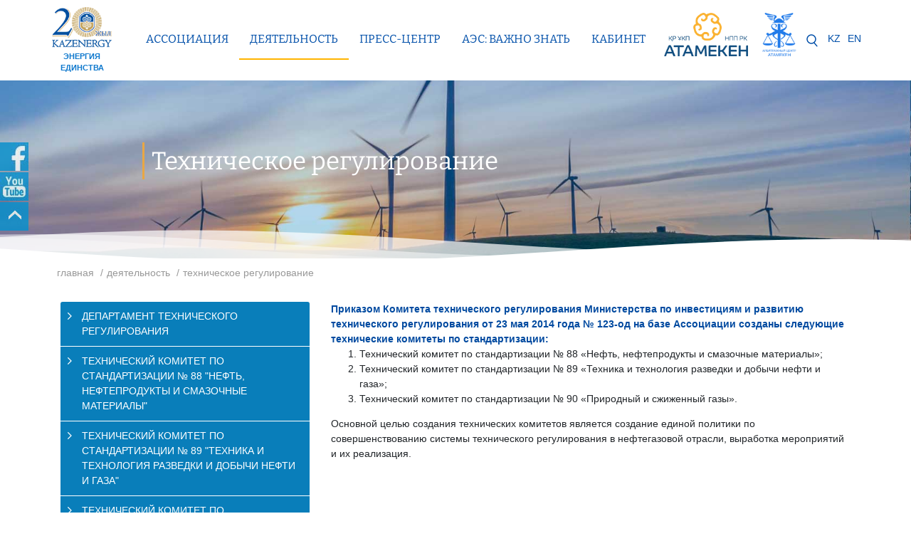

--- FILE ---
content_type: text/html; charset=UTF-8
request_url: https://kazenergy.com/ru/operation/technical-regulation/302
body_size: 11588
content:
<!DOCTYPE html>
<html lang="ru">
<head>
    
	<meta http-equiv="Content-Type" content="text/html; charset=UTF-8" />
<meta name="robots" content="index, follow" />
<meta name="keywords" content="Kazenergy" />
<meta name="description" content="Kazenergy" />
<script type="text/javascript" data-skip-moving="true">(function(w, d, n) {var cl = "bx-core";var ht = d.documentElement;var htc = ht ? ht.className : undefined;if (htc === undefined || htc.indexOf(cl) !== -1){return;}var ua = n.userAgent;if (/(iPad;)|(iPhone;)/i.test(ua)){cl += " bx-ios";}else if (/Android/i.test(ua)){cl += " bx-android";}cl += (/(ipad|iphone|android|mobile|touch)/i.test(ua) ? " bx-touch" : " bx-no-touch");cl += w.devicePixelRatio && w.devicePixelRatio >= 2? " bx-retina": " bx-no-retina";var ieVersion = -1;if (/AppleWebKit/.test(ua)){cl += " bx-chrome";}else if ((ieVersion = getIeVersion()) > 0){cl += " bx-ie bx-ie" + ieVersion;if (ieVersion > 7 && ieVersion < 10 && !isDoctype()){cl += " bx-quirks";}}else if (/Opera/.test(ua)){cl += " bx-opera";}else if (/Gecko/.test(ua)){cl += " bx-firefox";}if (/Macintosh/i.test(ua)){cl += " bx-mac";}ht.className = htc ? htc + " " + cl : cl;function isDoctype(){if (d.compatMode){return d.compatMode == "CSS1Compat";}return d.documentElement && d.documentElement.clientHeight;}function getIeVersion(){if (/Opera/i.test(ua) || /Webkit/i.test(ua) || /Firefox/i.test(ua) || /Chrome/i.test(ua)){return -1;}var rv = -1;if (!!(w.MSStream) && !(w.ActiveXObject) && ("ActiveXObject" in w)){rv = 11;}else if (!!d.documentMode && d.documentMode >= 10){rv = 10;}else if (!!d.documentMode && d.documentMode >= 9){rv = 9;}else if (d.attachEvent && !/Opera/.test(ua)){rv = 8;}if (rv == -1 || rv == 8){var re;if (n.appName == "Microsoft Internet Explorer"){re = new RegExp("MSIE ([0-9]+[\.0-9]*)");if (re.exec(ua) != null){rv = parseFloat(RegExp.$1);}}else if (n.appName == "Netscape"){rv = 11;re = new RegExp("Trident/.*rv:([0-9]+[\.0-9]*)");if (re.exec(ua) != null){rv = parseFloat(RegExp.$1);}}}return rv;}})(window, document, navigator);</script>


<link href="/bitrix/cache/css/s1/kazenergynew_inner/kernel_main/kernel_main.css?176312693538240" type="text/css"  rel="stylesheet" />
<link href="/bitrix/cache/css/s1/kazenergynew_inner/template_db6823867063c95bbbd0f96c06fec88f/template_db6823867063c95bbbd0f96c06fec88f.css?1763126671422281" type="text/css"  data-template-style="true"  rel="stylesheet" />



	<title>Kazenergy</title>
	<link rel="shortcut icon" type="image/x-icon" href="/favicon.ico" />
    <meta charset="utf-8">
    <meta name="google" value="notranslate">
	<!--<meta http-equiv="X-UA-Compatible" content="IE=Edge" />-->
    <meta name="viewport" content="width=device-width, initial-scale=1, maximum-scale=1, user-scalable=no">
    
<meta itemprop="name" content="Kazenergy"/>
<meta name="twitter:site" content="Kazenergy"/>
<meta property="og:type" content="website">
<meta property="og:site_name" content="Kazenergy"/>
<meta property="og:locale" content="ru_RU">
<meta property="og:url" content="https://kazenergy.com/ru/operation/technical-regulation/302"/>
	<meta itemprop="description" content="Kazenergy"/>
	<meta name="twitter:title" content="Kazenergy">
	<meta name="twitter:description" content="Kazenergy"/>
	<meta property="og:title" content="Kazenergy"/>
	<meta property="og:description" content="Kazenergy"/>
		





<noscript><div><img src="https://mc.yandex.ru/watch/48645584" style="position:absolute; left:-9999px;" alt="" /></div></noscript>

</head>
<body ><a name="0"></a>


<div id="fl_menu" style="top: 200px;">
    <div class="label">
<a href="https://www.facebook.com/kazenergyassociation" target="_blank"><img src="/local/src/i/ic_f.jpg" alt="top" width="40" height="40" border="0" class="panel_left"></a><br>
<a href="https://www.youtube.com/user/KAZENERGY1" target="_blank"><img src="/local/src/i/ic_y.jpg" alt="top" width="40" height="40" border="0" class="panel_left"></a><br>
<a href="#0"><img src="/local/src/i/srt_top.jpg" width="40px" height="40px" class="panel_left"></a>
</div>
    <div class="menu"></div>
</div>


<!--<div id="panel"></div>-->

<div class="abs_inner">
<div class="container">
<div class="row shapka_inner d-flex align-items-center justify-content-between flex-nowrap">
    <div class="header-logo order-1">
        <a href="/ru/" class="logo-link">
            <img src="/local/src/i/logo_top3.png" alt="logo">
            <div class="logo-text-inner">
	            ЭНЕРГИЯ ЕДИНСТВА                </div>
        </a></div>



    <div style="width:100%;position: relative;" class="order-3 order-lg-2">
        <div class="d-none d-lg-block divinner">
			<ul class="menuvd" id="menuvd_top"><li><a href="/ru/association/" class=" top_menu" data="1">Ассоциация</a></li><li><a href="/ru/operation/" class="active top_menu" data="2">Деятельность</a></li><li><a href="/ru/press-center/" class=" top_menu" data="3">Пресс-центр</a></li><li><a href="/ru/nuclear/" class=" top_menu" data="4">АЭС: ВАЖНО ЗНАТЬ</a></li><li><a href="/ru/platform/" class=" top_menu" data="5">КАБИНЕТ</a></li></ul><div id="submenu_div" style="display:none"><div id="top_menu_sub_1" class="top_menu_sub" style="display:none"><div class="d-flex"><ul style="width:100%"><li class="top_menu_sub2_li"><a href="/ru/association/about-on/" class="top_menu_sub2">О нас</a></li><li class="top_menu_sub2_li"><a href="/ru/association/structure/" class="top_menu_sub2">Структура</a></li><li class="top_menu_sub2_li"><a href="/ru/association/members-and-partners/members/" class="top_menu_sub2">Члены Ассоциации</a></li><li class="top_menu_sub2_li"><a href="/ru/association/vacancies/" class="top_menu_sub2">Карьера</a></li></ul><ul style="width:100%"><li class="top_menu_sub2_li"><a href="/ru/association/contacts/" class="top_menu_sub2">Контакты</a></li><li class="top_menu_sub2_li"><a href="/ru/association/feedback/" class="top_menu_sub2">Онлайн приёмная</a></li><li class="top_menu_sub2_li"><a href="https://zakup.kazenergy.com/" class="top_menu_sub2" target="_blank">Закупки</a></li></ul></div></div>
<div id="top_menu_sub_2" class="top_menu_sub" style="display:none"><div class="d-flex"><ul style="width:100%"><li class="top_menu_sub2_li"><a href="/ru/operation/legal-support/" class="top_menu_sub2">Правовое сопровождение</a></li><li class="top_menu_sub2_li"><a href="/ru/operation/environment/" class="top_menu_sub2">Экология и охрана окружающей среды</a></li><li class="top_menu_sub2_li"><a href="/ru/operation/taxation/" class="top_menu_sub2">Финансово-экономическая деятельность</a></li><ul><li class="top_menu_sub3_li"><a href="/ru/operation/taxation/297/" class="top_menu_sub3">Налогообложение</a></li><li class="top_menu_sub3_li"><a href="/ru/operation/taxation/1343/" class="top_menu_sub3">Естественные монополии</a></li><li class="top_menu_sub3_li"><a href="/ru/operation/taxation/2144/" class="top_menu_sub3">Таможенное регулирование в Республике Казахстан и Евразийском экономическом союзе</a></li></ul><li class="top_menu_sub2_li"><a href="/ru/operation/oil-and-gas/" class="top_menu_sub2">Нефть и газ</a></li><ul><li class="top_menu_sub3_li"><a href="/ru/operation/oil-and-gas/180/3248/" class="top_menu_sub3">Департамент по развитию нефтегазовой отрасли  </a></li><li class="top_menu_sub3_li"><a href="/ru/operation/oil-and-gas/181/3249/" class="top_menu_sub3">Нефть и газ</a></li></ul><li class="top_menu_sub2_li"><a href="/ru/operation/electric-power-industry/" class="top_menu_sub2">Электроэнергетика</a></li><ul><li class="top_menu_sub3_li"><a href="/ru/operation/electric-power-industry/2930/" class="top_menu_sub3">Развитие электроэнергетической отрасли</a></li><li class="top_menu_sub3_li"><a href="/ru/operation/electric-power-industry/2931/" class="top_menu_sub3">Развитие возобновляемых источников энергии</a></li><li class="top_menu_sub3_li"><a href="/ru/operation/electric-power-industry/2932/" class="top_menu_sub3">Энергосбережение и повышение энергоэффективности</a></li><li class="top_menu_sub3_li"><a href="/ru/operation/electric-power-industry/2933/" class="top_menu_sub3">Взаимодействие с государственными органами и общественными объединениями</a></li></ul><li class="top_menu_sub2_li"><a href="/ru/operation/technical-regulation/" class="top_menu_sub2 active">Техническое регулирование</a></li><ul><li class="top_menu_sub3_li"><a href="/ru/operation/technical-regulation/153/1154/" class="top_menu_sub3">Департамент технического регулирования</a></li><li class="top_menu_sub3_li"><a href="/ru/operation/technical-regulation/59/298/" class="top_menu_sub3">Технический комитет по стандартизации № 88 «Нефть, нефтепродукты и смазочные материалы»</a></li><li class="top_menu_sub3_li"><a href="/ru/operation/technical-regulation/60/319/" class="top_menu_sub3">Технический комитет по стандартизации № 89 «Техника и технология разведки и добычи нефти и газа»</a></li><li class="top_menu_sub3_li"><a href="/ru/operation/technical-regulation/61/326/" class="top_menu_sub3">Технический комитет по стандартизации № 90 «Природный и сжиженный газы»</a></li><li class="top_menu_sub3_li"><a href="/ru/platform-tehreg/entrance" class="top_menu_sub3">Площадка для Департамента</a></li></ul><li class="top_menu_sub2_li"><a href="/ru/operation/international-cooperation/" class="top_menu_sub2">Международное сотрудничество</a></li></ul><ul style="width:100%"><li class="top_menu_sub2_li"><a href="/ru/operation/the-development-of-human-capital/" class="top_menu_sub2">Развитие человеческого капитала</a></li><ul><li class="top_menu_sub3_li"><a href="/ru/operation/the-development-of-human-capital/50/168/" class="top_menu_sub3">Система квалификаций</a></li><li class="top_menu_sub3_li"><a href="/ru/operation/the-development-of-human-capital/51/173/" class="top_menu_sub3">Корпоративная социальная ответственность</a></li><li class="top_menu_sub3_li"><a href="/ru/operation/the-development-of-human-capital/159/2079/" class="top_menu_sub3">Атлас новых профессий и компетенций</a></li></ul><li class="top_menu_sub2_li"><a href="/ru/operation/educational-program/" class="top_menu_sub2">Образовательная программа</a></li><ul><li class="top_menu_sub3_li"><a href="/ru/operation/educational-program/139/1038/" class="top_menu_sub3">Образовательный портал</a></li><li class="top_menu_sub3_li"><a href="/ru/operation/educational-program/138/1039/" class="top_menu_sub3">Стипендии и гранты</a></li><li class="top_menu_sub3_li"><a href="/ru/operation/educational-program/140/1104/" class="top_menu_sub3">Молодежная политика</a></li><li class="top_menu_sub3_li"><a href="/ru/operation/educational-program/156/1099/" class="top_menu_sub3">Командные конкурсы</a></li></ul><li class="top_menu_sub2_li"><a href="/ru/operation/forum-kazenergy/" class="top_menu_sub2">Форум KAZENERGY</a></li><ul><li class="top_menu_sub3_li"><a href="/ru/operation/forum-kazenergy/165/2567/" class="top_menu_sub3">Тематики ФОРУМОВ</a></li></ul><li class="top_menu_sub2_li"><a href="/ru/operation/ned/2117/" class="top_menu_sub2">Национальный Энергетический Доклад</a></li><li class="top_menu_sub2_li"><a href="/ru/operation/coordination/" class="top_menu_sub2">Координационные советы и Комитеты</a></li><ul><li class="top_menu_sub3_li"><a href="/ru/operation/coordination/2147" class="top_menu_sub3">По развитию нефтегазовой отрасли</a></li><li class="top_menu_sub3_li"><a href="/ru/operation/coordination/2148" class="top_menu_sub3">По развитию человеческого капитала</a></li><li class="top_menu_sub3_li"><a href="/ru/operation/coordination/2149" class="top_menu_sub3">Координационный совет по вопросам экологии и низкоуглеродного развития</a></li><li class="top_menu_sub3_li"><a href="/ru/operation/coordination/2150" class="top_menu_sub3">По финансово-экономическим вопросам</a></li><li class="top_menu_sub3_li"><a href="/ru/operation/coordination/2369" class="top_menu_sub3">По развитию энергетической отрасли</a></li><li class="top_menu_sub3_li"><a href="/ru/operation/coordination/2152" class="top_menu_sub3">Комитет нефтегазовой промышленности Президиума Национальной палаты предпринимателей Республики Казахстан</a></li></ul><li class="top_menu_sub2_li"><a href="/ru/operation/legislative-activity/" class="top_menu_sub2">Научно-технический совет </a></li><ul><li class="top_menu_sub3_li"><a href="/ru/operation/legislative-activity/2252/" class="top_menu_sub3">Задачи и фукнкции</a></li><li class="top_menu_sub3_li"><a href="/ru/operation/legislative-activity/2253/" class="top_menu_sub3">Положение</a></li><li class="top_menu_sub3_li"><a href="/ru/operation/legislative-activity/2361/" class="top_menu_sub3">Сборник докладов НТС</a></li><li class="top_menu_sub3_li"><a href="/ru/operation/legislative-activity/3126/" class="top_menu_sub3">Проекты, одобренные НТС</a></li></ul><li class="top_menu_sub2_li"><a href="/ru/operation/kazakhstan-and-global-energy/" class="top_menu_sub2">Отраслевая статистика</a></li><ul><li class="top_menu_sub3_li"><a href="/ru/operation/kazakhstan-and-global-energy/185/" class="top_menu_sub3">Аналитический центр «ЭНЕРГИЯ»</a></li><li class="top_menu_sub3_li"><a href="/ru/operation/kazakhstan-and-global-energy/166/2619/" class="top_menu_sub3">Казахстан в мировой энергетической иерархии</a></li><li class="top_menu_sub3_li"><a href="/ru/operation/kazakhstan-and-global-energy/167/2627/" class="top_menu_sub3">Динамика показателей Казахстана</a></li></ul></ul></div></div>
<div id="top_menu_sub_3" class="top_menu_sub" style="display:none"><div class="d-flex"><ul style="width:100%"><li class="top_menu_sub2_li"><a href="/ru/press-center/news/" class="top_menu_sub2">Новости</a></li><li class="top_menu_sub2_li"><a href="/ru/press-center/bulletin-of-the-kazenergy/" class="top_menu_sub2">Бюллетень KAZENERGY</a></li><li class="top_menu_sub2_li"><a href="/ru/journal/" class="top_menu_sub2">Журнал KAZENERGY</a></li><ul><li class="top_menu_sub3_li"><a href="/ru/journal/fresh_number/" class="top_menu_sub3">Свежий номер</a></li><li class="top_menu_sub3_li"><a href="/ru/journal/articles/" class="top_menu_sub3">Статьи</a></li><li class="top_menu_sub3_li"><a href="/ru/journal/archive/" class="top_menu_sub3">Архив</a></li><li class="top_menu_sub3_li"><a href="/ru/journal/redactor/" class="top_menu_sub3">Предложить статью</a></li></ul><li class="top_menu_sub2_li"><a href="/ru/press-center/photo-gallery/" class="top_menu_sub2">Фотогалерея</a></li><li class="top_menu_sub2_li"><a href="/ru/press-center/video-gallery/" class="top_menu_sub2">Видеогалерея</a></li></ul><ul style="width:100%"><li class="top_menu_sub2_li"><a href="/ru/press-center/interviews-and-performances/" class="top_menu_sub2">Выступления</a></li><li class="top_menu_sub2_li"><a href="/ru/press-center/mero/" class="top_menu_sub2">Мероприятия</a></li><li class="top_menu_sub2_li"><a href="/ru/press-center/book/" class="top_menu_sub2">Книга: Нефть и газ Казахстана. 30 лет</a></li><li class="top_menu_sub2_li"><a href="/ru/press-center/buklet80let/" class="top_menu_sub2">Ұлы жеңіске 80 жыл</a></li><li class="top_menu_sub2_li"><a href="/ru/press-center/20years/" class="top_menu_sub2">KAZENERGY 20 лет</a></li></ul></div></div>
<div id="top_menu_sub_4" class="top_menu_sub" style="display:none"><div class="d-flex"><ul style="width:100%"><li class="top_menu_sub2_li"><a href="/ru/nuclear/3431/" class="top_menu_sub2">Введение</a></li><li class="top_menu_sub2_li"><a href="/ru/nuclear/3432/" class="top_menu_sub2">История АЭС</a></li><li class="top_menu_sub2_li"><a href="/ru/nuclear/3430/" class="top_menu_sub2">АЭС в Казахстане</a></li><li class="top_menu_sub2_li"><a href="/ru/nuclear/3433/" class="top_menu_sub2">Популярные вопросы по АЭС</a></li></ul></div></div>
<div id="top_menu_sub_5" class="top_menu_sub" style="display:none"><div class="d-flex"><ul style="width:100%"><li class="top_menu_sub2_li"><a href="/ru/platform/entrance/" class="top_menu_sub2">Площадка членов ассоциации</a></li></ul></div></div></div>		


		        </div>
        <div class="d-flex justify-content-end d-lg-none">
            <nav class="navbar navbar-expand-lg">
                <button class="navbar-toggler" type="button" data-toggle="collapse" data-target="#navbarNav"
                        aria-controls="navbarNav" aria-expanded="false" aria-label=""><span style="color:#004fa9;">
                <i class="fa fa-bars fa-2x"></i></span></button>

                <div class="collapse navbar-collapse" id="navbarNav">
                    <ul class="menuvd inner">
					    <li><a href="/ru/association/" class="">Ассоциация</a><div><ul><li ><a href="/ru/association/about-on/" class="">О нас</a></li><li ><a href="/ru/association/structure/" class="">Структура</a></li><li ><a href="/ru/association/members-and-partners/members/" class="">Члены Ассоциации</a></li><li ><a href="/ru/association/vacancies/" class="">Карьера</a></li><li ><a href="/ru/association/contacts/" class="">Контакты</a></li><li ><a href="/ru/association/feedback/" class="">Онлайн приёмная</a></li><li ><a href="https://zakup.kazenergy.com/" class="" target="_blank">Закупки</a></li></ul></li><li><a href="/ru/operation/" class="active">Деятельность</a><div><ul><li ><a href="/ru/operation/legal-support/" class="">Правовое сопровождение</a></li><li ><a href="/ru/operation/environment/" class="">Экология и охрана окружающей среды</a></li><li ><a href="/ru/operation/taxation/" class="">Финансово-экономическая деятельность</a></li><li ><a href="/ru/operation/oil-and-gas/" class="">Нефть и газ</a></li><li ><a href="/ru/operation/electric-power-industry/" class="">Электроэнергетика</a></li><li ><a href="/ru/operation/technical-regulation/" class="active">Техническое регулирование</a></li><li ><a href="/ru/operation/international-cooperation/" class="">Международное сотрудничество</a></li><li ><a href="/ru/operation/the-development-of-human-capital/" class="">Развитие человеческого капитала</a></li><li ><a href="/ru/operation/educational-program/" class="">Образовательная программа</a></li><li ><a href="/ru/operation/forum-kazenergy/" class="">Форум KAZENERGY</a></li><li ><a href="/ru/operation/ned/2117/" class="">Национальный Энергетический Доклад</a></li><li ><a href="/ru/operation/coordination/" class="">Координационные советы и Комитеты</a></li><li ><a href="/ru/operation/legislative-activity/" class="">Научно-технический совет </a></li><li ><a href="/ru/operation/kazakhstan-and-global-energy/" class="">Отраслевая статистика</a></li></ul></li><li><a href="/ru/press-center/" class="">Пресс-центр</a><div><ul><li ><a href="/ru/press-center/news/" class="">Новости</a></li><li ><a href="/ru/press-center/bulletin-of-the-kazenergy/" class="">Бюллетень KAZENERGY</a></li><li ><a href="/ru/journal/" class="">Журнал KAZENERGY</a></li><li ><a href="/ru/press-center/photo-gallery/" class="">Фотогалерея</a></li><li ><a href="/ru/press-center/video-gallery/" class="">Видеогалерея</a></li><li ><a href="/ru/press-center/interviews-and-performances/" class="">Выступления</a></li><li ><a href="/ru/press-center/mero/" class="">Мероприятия</a></li><li ><a href="/ru/press-center/book/" class="">Книга: Нефть и газ Казахстана. 30 лет</a></li><li ><a href="/ru/press-center/buklet80let/" class="">Ұлы жеңіске 80 жыл</a></li><li ><a href="/ru/press-center/20years/" class="">KAZENERGY 20 лет</a></li></ul></li><li><a href="/ru/nuclear/" class="">АЭС: ВАЖНО ЗНАТЬ</a><div><ul><li ><a href="/ru/nuclear/3431/" class="">Введение</a></li><li ><a href="/ru/nuclear/3432/" class="">История АЭС</a></li><li ><a href="/ru/nuclear/3430/" class="">АЭС в Казахстане</a></li><li ><a href="/ru/nuclear/3433/" class="">Популярные вопросы по АЭС</a></li></ul></li><li><a href="/ru/platform/" class="">КАБИНЕТ</a><div><ul><li ><a href="/ru/platform/entrance/" class="">Площадка членов ассоциации</a></li></ul></li>                    </ul>
                </div>
            </nav>
        </div>
    </div>


    <div class="header-logo order-2 order-lg-3 ml-1 mr-2">
        <a href="https://atameken.kz/" class="logo-link" target="_blank">
            <img src="/local/src/i/logo_atameken.png" alt="logo">
            <div class="logo-text">
                &nbsp;
            </div>
        </a></div>
    <div class="header-logo order-2 order-lg-3 ml-2 mr-2">
        <a href="https://aca.kz/" class="logo-link" target="_blank">
            <img src="/local/src/i/logo_aca.png" alt="logo">
            <div class="logo-text">
                &nbsp;
            </div>
        </a>
    </div>
    <div class="row d-flex flex-nowrap  order-4">
    <span class="toolbar-search d-flex justify-content-end"><a href="#" class="search-link"></a>
    <div class="toolbar-search-container">
    <form action="/ru/search/index.php" class="search-container-form">
                    <input type="text" name="q" value="" placeholder="Введите фразу для поиска" class="search-container-form-input">
            </form>
</div>
    </span>

       <span class="toolbar-langs d-flex flex-nowrap">
    <a href="/kz/operation/technical-regulation/" class="langs-item_inner">KZ</a><a href="/en/operation/technical-regulation/" class="langs-item_inner">EN</a>    </span>
</div>
</div>
</div>
</div>



<div class="container-fluid fon_inner2 font_inner_global">
    <!--Waves Container-->
    <div>
        <svg class="waves" xmlns="http://www.w3.org/2000/svg" xmlns:xlink="http://www.w3.org/1999/xlink"
             viewBox="0 24 150 28" preserveAspectRatio="none" shape-rendering="auto">
            <defs>
                <path id="gentle-wave" d="M-160 44c30 0 58-18 88-18s 58 18 88 18 58-18 88-18 58 18 88 18 v44h-352z" />
            </defs>
            <g class="parallax">
                <use xlink:href="#gentle-wave" x="48" y="0" fill="rgba(255,255,255,0.7" />
                <use xlink:href="#gentle-wave" x="48" y="3" fill="rgba(255,255,255,0.5)" />
                <use xlink:href="#gentle-wave" x="48" y="5" fill="rgba(255,255,255,0.3)" />
                <use xlink:href="#gentle-wave" x="48" y="7" fill="#fff" />
            </g>
        </svg>
    </div>
    <!--Waves end-->
</div>

<div class="container">

<div class="breadcrumb-wrapper">
	<div class="breadcrumb">
				<a class="breadcrumb-link" href="/ru/" title="Главная" itemprop="url">
					<span class="breadcrumb-link-title" itemprop="title">Главная</span>
				</a>
				<a class="breadcrumb-link" href="/ru/operation/" title="Деятельность" itemprop="url">
					<span class="breadcrumb-link-title" itemprop="title">Деятельность</span>
				</a>
				<a class="breadcrumb-link" href="/ru/operation/technical-regulation/" title="Техническое регулирование" itemprop="url">
					<span class="breadcrumb-title" itemprop="title">Техническое регулирование</span>
				</a></div>    </div>
    <div class="page-title">
        <div class="title">Техническое регулирование</div>
    </div>


	        <div class="catalog-structure">
            <div class="container">
                <div class="row">
                    <div class="col-12 col-md-4">
                        <aside class="catalog-structure-menu">
                            <ul data-section-id="" class="catalog-structure-menu-items">
								                                    <li class="catalog-structure-menu-item">
                                        <span class="catalog-structure-menu-item-link">Департамент технического регулирования</span>
                                        <ul class="catalog-structure-submenu-items">
											
    <li data-element-id="1154" class="catalog-structure-submenu-item "><a href="/ru/operation/technical-regulation/153/1154/" class="catalog-structure-submenu-item-link">О Департаменте</a></li>

    <li data-element-id="2153" class="catalog-structure-submenu-item "><a href="/ru/operation/technical-regulation/153/2153/" class="catalog-structure-submenu-item-link">Площадка ДЕПАРТАМЕНТА</a></li>
											                                        </ul>
                                    </li>
									                                    <li class="catalog-structure-menu-item">
                                        <span class="catalog-structure-menu-item-link">Технический комитет по стандартизации № 88 "Нефть, нефтепродукты и смазочные материалы"</span>
                                        <ul class="catalog-structure-submenu-items">
											
    <li data-element-id="298" class="catalog-structure-submenu-item "><a href="/ru/operation/technical-regulation/59/298/" class="catalog-structure-submenu-item-link">Руководство</a></li>

    <li data-element-id="299" class="catalog-structure-submenu-item "><a href="/ru/operation/technical-regulation/59/299/" class="catalog-structure-submenu-item-link">Приказ о создании</a></li>

    <li data-element-id="300" class="catalog-structure-submenu-item "><a href="/ru/operation/technical-regulation/59/300/" class="catalog-structure-submenu-item-link">Положение и Структура</a></li>

    <li data-element-id="302" class="catalog-structure-submenu-item "><a href="/ru/operation/technical-regulation/59/302/" class="catalog-structure-submenu-item-link">Перечень нормативных документов, действующих на территории РК</a></li>
											                                        </ul>
                                    </li>
									                                    <li class="catalog-structure-menu-item">
                                        <span class="catalog-structure-menu-item-link">Технический комитет по стандартизации № 89 "Техника и технология разведки и добычи нефти и газа"</span>
                                        <ul class="catalog-structure-submenu-items">
											
    <li data-element-id="319" class="catalog-structure-submenu-item "><a href="/ru/operation/technical-regulation/60/319/" class="catalog-structure-submenu-item-link">Руководство</a></li>

    <li data-element-id="320" class="catalog-structure-submenu-item "><a href="/ru/operation/technical-regulation/60/320/" class="catalog-structure-submenu-item-link">Приказ о создании</a></li>

    <li data-element-id="321" class="catalog-structure-submenu-item "><a href="/ru/operation/technical-regulation/60/321/" class="catalog-structure-submenu-item-link">Положение и Структура</a></li>

    <li data-element-id="323" class="catalog-structure-submenu-item "><a href="/ru/operation/technical-regulation/60/323/" class="catalog-structure-submenu-item-link">Перечень нормативных документов, действующих на территории РК</a></li>
											                                        </ul>
                                    </li>
									                                    <li class="catalog-structure-menu-item">
                                        <span class="catalog-structure-menu-item-link">Технический комитет по стандартизации № 90 "Природный и сжиженный газы"</span>
                                        <ul class="catalog-structure-submenu-items">
											
    <li data-element-id="326" class="catalog-structure-submenu-item "><a href="/ru/operation/technical-regulation/61/326/" class="catalog-structure-submenu-item-link">Руководство</a></li>

    <li data-element-id="327" class="catalog-structure-submenu-item "><a href="/ru/operation/technical-regulation/61/327/" class="catalog-structure-submenu-item-link">Приказ о создании</a></li>

    <li data-element-id="328" class="catalog-structure-submenu-item "><a href="/ru/operation/technical-regulation/61/328/" class="catalog-structure-submenu-item-link">Положение и Структура</a></li>

    <li data-element-id="330" class="catalog-structure-submenu-item "><a href="/ru/operation/technical-regulation/61/330/" class="catalog-structure-submenu-item-link">Перечень нормативных документов, действующих на территории РК</a></li>
											                                        </ul>
                                    </li>
									                            </ul>
                        </aside>
                    </div>
                    <div class="col-12 col-md-8">
                        <div class="catalog-structure-detail">
                            <div class="catalog-structure-detail-content">
								<b><span class="color-blue">Приказом Комитета технического регулирования Министерства по инвестициям и развитию технического регулирования от 23 мая 2014 года № 123-од на базе Ассоциации созданы следующие технические комитеты по стандартизации:</span></b><br>
<ol>
	<li>Технический комитет по стандартизации № 88 «Нефть, нефтепродукты и смазочные материалы»;&nbsp;</li>
	<li>Технический комитет по стандартизации № 89 «Техника и технология разведки и добычи нефти и газа»;&nbsp;</li>
	<li>Технический комитет по стандартизации № 90 «Природный и сжиженный газы». </li>
</ol>
 Основной целью создания технических комитетов является создание единой политики по совершенствованию системы технического регулирования в нефтегазовой отрасли, выработка мероприятий и их реализация.                            </div>
                        </div>
                    </div>
                </div>
            </div>
        </div>
		
<br></div>

<div class="container-fluid partners-index-wrapper"><div class="container"><link href="/bitrix/js/fotorama/fotorama.css" rel="stylesheet"><style>.fot2 div, .fot2 a {
	display: block;
	height: 100%;
	background: url(/local/src/i/0.gif);}</style><div class="fotorama fot2" 
data-width="100%"  
data-fit="contain" 
data-nav="false" 
data-click="true" 
data-autoplay="6000"
data-transitionduration="1000" 
data-loop="true" 
data-arrows="false"
data-minheight="190"
data-maxheight="1000"><div data-img="/upload/iblock/71d/71d3c6725ae3717d8964792da6e6d4af.jpg" class="t11"><a href="http://kazenergyforum.com/" target="_blank"></a></div><div data-img="/upload/iblock/639/639e09b69b5c2311db913bc1f1d08095.jpg" class="t11"><a href="https://www.gov.kz/memleket/entities/miid/press/article/details/19394?lang=ru" target="_blank"></a></div><div data-img="/upload/iblock/384/384538d990876eff7653d4dedbfe9dd7.jpg" class="t11"><a href="http://vngk.kz/" target="_blank"></a></div><div data-img="/upload/iblock/8df/8df0d7a91f910e7848bfbb2d89462732.jpg" class="t11"><a href="https://aca.kz/" target="_blank"></a></div><div data-img="/upload/iblock/593/593bd03dc84076f2832ce742649ff4f8.jpg" class="t11"><a href="/ru/journal/" target="_blank"></a></div><div data-img="/upload/iblock/34b/34b539a179866a7edc22c8f6a64bba0c.png" class="t11"><a href="https://kazenergy.com/ru/platform/entrance/" target="_blank"></a></div></div><!--<section data-count-slide="3" class="partners-index regular2 slider">
                    <a class="section-item" id="" href="" target="_blank">
           <img class="section-item-image" data-lazy="" alt="">
        </a>
    </section>

--></div></div><div class="container-fluid bottom">

    <div class="container">
      <div class="row">
        <ul class="menu_bot d-flex justify-content-between flex-wrap"><li class="menu-item">Ассоциация<div class="submenu"><ul class="submenu-items"><li class="submenu-item"><a href="/ru/association/about-on/" class="submenu-item-link">О нас</a></li><li class="submenu-item"><a href="/ru/association/structure/" class="submenu-item-link">Структура</a></li><li class="submenu-item"><a href="/ru/association/members-and-partners/members/" class="submenu-item-link">Члены Ассоциации</a></li><li class="submenu-item"><a href="/ru/association/vacancies/" class="submenu-item-link">Карьера</a></li><li class="submenu-item"><a href="/ru/association/contacts/" class="submenu-item-link">Контакты</a></li><li class="submenu-item"><a href="/ru/association/feedback/" class="submenu-item-link">Онлайн приёмная</a></li><li class="submenu-item"><a href="https://zakup.kazenergy.com/" class="submenu-item-link" target="_blank">Закупки</a></li></ul></li><li class="menu-item">Деятельность<div class="submenu"><ul class="submenu-items"><li class="submenu-item"><a href="/ru/operation/legal-support/" class="submenu-item-link">Правовое сопровождение</a></li><li class="submenu-item"><a href="/ru/operation/environment/" class="submenu-item-link">Экология и охрана окружающей среды</a></li><li class="submenu-item"><a href="/ru/operation/taxation/" class="submenu-item-link">Финансово-экономическая деятельность</a></li><li class="submenu-item"><a href="/ru/operation/oil-and-gas/" class="submenu-item-link">Нефть и газ</a></li><li class="submenu-item"><a href="/ru/operation/electric-power-industry/" class="submenu-item-link">Электроэнергетика</a></li><li class="submenu-item"><a href="/ru/operation/technical-regulation/" class="submenu-item-link">Техническое регулирование</a></li><li class="submenu-item"><a href="/ru/operation/international-cooperation/" class="submenu-item-link">Международное сотрудничество</a></li><li class="submenu-item"><a href="/ru/operation/the-development-of-human-capital/" class="submenu-item-link">Развитие человеческого капитала</a></li><li class="submenu-item"><a href="/ru/operation/educational-program/" class="submenu-item-link">Образовательная программа</a></li><li class="submenu-item"><a href="/ru/operation/forum-kazenergy/" class="submenu-item-link">Форум KAZENERGY</a></li><li class="submenu-item"><a href="/ru/operation/ned/2117/" class="submenu-item-link">Национальный Энергетический Доклад</a></li><li class="submenu-item"><a href="/ru/operation/coordination/" class="submenu-item-link">Координационные советы и Комитеты</a></li><li class="submenu-item"><a href="/ru/operation/legislative-activity/" class="submenu-item-link">Научно-технический совет </a></li><li class="submenu-item"><a href="/ru/operation/kazakhstan-and-global-energy/" class="submenu-item-link">Отраслевая статистика</a></li></ul></li><li class="menu-item">Пресс-центр<div class="submenu"><ul class="submenu-items"><li class="submenu-item"><a href="/ru/press-center/news/" class="submenu-item-link">Новости</a></li><li class="submenu-item"><a href="/ru/press-center/bulletin-of-the-kazenergy/" class="submenu-item-link">Бюллетень KAZENERGY</a></li><li class="submenu-item"><a href="/ru/journal/" class="submenu-item-link">Журнал KAZENERGY</a></li><li class="submenu-item"><a href="/ru/press-center/photo-gallery/" class="submenu-item-link">Фотогалерея</a></li><li class="submenu-item"><a href="/ru/press-center/video-gallery/" class="submenu-item-link">Видеогалерея</a></li><li class="submenu-item"><a href="/ru/press-center/interviews-and-performances/" class="submenu-item-link">Выступления</a></li><li class="submenu-item"><a href="/ru/press-center/mero/" class="submenu-item-link">Мероприятия</a></li><li class="submenu-item"><a href="/ru/press-center/book/" class="submenu-item-link">Книга: Нефть и газ Казахстана. 30 лет</a></li><li class="submenu-item"><a href="/ru/press-center/buklet80let/" class="submenu-item-link">Ұлы жеңіске 80 жыл</a></li><li class="submenu-item"><a href="/ru/press-center/20years/" class="submenu-item-link">KAZENERGY 20 лет</a></li></ul></li><li class="menu-item">АЭС: ВАЖНО ЗНАТЬ<div class="submenu"><ul class="submenu-items"><li class="submenu-item"><a href="/ru/nuclear/3431/" class="submenu-item-link">Введение</a></li><li class="submenu-item"><a href="/ru/nuclear/3432/" class="submenu-item-link">История АЭС</a></li><li class="submenu-item"><a href="/ru/nuclear/3430/" class="submenu-item-link">АЭС в Казахстане</a></li><li class="submenu-item"><a href="/ru/nuclear/3433/" class="submenu-item-link">Популярные вопросы по АЭС</a></li></ul></li><li class="menu-item">КАБИНЕТ<div class="submenu"><ul class="submenu-items"><li class="submenu-item"><a href="/ru/platform/entrance/" class="submenu-item-link">Площадка членов ассоциации</a></li></ul></li></ul>      </div>

    </div>



<div class="poloska_blue"></div>

<div class="container">

<div class="row"><div class="col-12 text-center pt-1">
        <!-- TradingView Widget BEGIN -->
        <div class="tradingview-widget-container">
            <div class="tradingview-widget-container__widget">
            	<iframe scrolling="no" allowtransparency="true" frameborder="0" src="https://s.tradingview.com/embed-widget/tickers/?locale=ru#%7B%22symbols%22%3A%5B%7B%22description%22%3A%22BRENT%22%2C%22proName%22%3A%22CURRENCYCOM%3AOIL_BRENT%22%7D%2C%7B%22description%22%3A%22CRUDE%22%2C%22proName%22%3A%22CURRENCYCOM%3AOIL_CRUDE%22%7D%2C%7B%22description%22%3A%22%D0%9F%D0%A0%D0%98%D0%A0%D0%9E%D0%94%D0%9D%D0%AB%D0%99%20%D0%93%D0%90%D0%97%22%2C%22proName%22%3A%22CURRENCYCOM%3ANATURALGAS%22%7D%2C%7B%22description%22%3A%22%D0%A3%D0%A0%D0%90%D0%9D%20(%D0%9A%D0%90%D0%97%D0%90%D0%A2%D0%9E%D0%9C%D0%9F%D0%A0%D0%9E%D0%9C)%22%2C%22proName%22%3A%22COMEX%3AUX1!%22%7D%5D%2C%22colorTheme%22%3A%22dark%22%2C%22isTransparent%22%3Atrue%2C%22showSymbolLogo%22%3Afalse%2C%22width%22%3A%22100%25%22%2C%22height%22%3A72%2C%22utm_source%22%3A%22kazenergynew%22%2C%22utm_medium%22%3A%22widget%22%2C%22utm_campaign%22%3A%22tickers%22%7D" style="box-sizing: border-box; height: 72px; width: 100%;"></iframe>
            </div>
            
        </div>
        <!-- TradingView Widget END -->
</div> </div>

    <div class="poloska_blue"></div>

<div class="row"><div class="col-12 text-center pt-1"></div></div>



    <div class="row d-flex align-items-center pt-4 pb-4">
<div class="col-12 col-sm-6" >
    <div class="row">
        <div class="col-3"><img src="/local/src/i/logo_min_white3.png"></div>
            <div class="col-9">
Адрес:<br>г.Астана, пр. Кабанбай батыра 17, блок Б</div>
    </div>
</div>
<div class="col-12 col-sm-6 text-right">
<a href="/ru/site-map/" class="white_d">Карта сайта</a><br>KAZENERGY 2005 - 2026 ©
Все права защищены.</div>
</div>
</div>

</div>



<!--"PATH" => SITE_TEMPLATE_PATH."/inc/social.php"-->




<script src="//ajax.googleapis.com/ajax/libs/jquery/1.9.1/jquery.min.js"></script><script type="text/javascript">if(!window.BX)window.BX={message:function(mess){if(typeof mess=='object') for(var i in mess) BX.message[i]=mess[i]; return true;}};</script>
<script type="text/javascript">(window.BX||top.BX).message({'JS_CORE_LOADING':'Загрузка...','JS_CORE_NO_DATA':'- Нет данных -','JS_CORE_WINDOW_CLOSE':'Закрыть','JS_CORE_WINDOW_EXPAND':'Развернуть','JS_CORE_WINDOW_NARROW':'Свернуть в окно','JS_CORE_WINDOW_SAVE':'Сохранить','JS_CORE_WINDOW_CANCEL':'Отменить','JS_CORE_WINDOW_CONTINUE':'Продолжить','JS_CORE_H':'ч','JS_CORE_M':'м','JS_CORE_S':'с','JSADM_AI_HIDE_EXTRA':'Скрыть лишние','JSADM_AI_ALL_NOTIF':'Показать все','JSADM_AUTH_REQ':'Требуется авторизация!','JS_CORE_WINDOW_AUTH':'Войти','JS_CORE_IMAGE_FULL':'Полный размер'});</script>
<script type="text/javascript">(window.BX||top.BX).message({'LANGUAGE_ID':'ru','FORMAT_DATE':'DD.MM.YYYY','FORMAT_DATETIME':'DD.MM.YYYY HH:MI:SS','COOKIE_PREFIX':'BITRIX_SM','SERVER_TZ_OFFSET':'18000','SITE_ID':'s1','SITE_DIR':'/ru/','USER_ID':'','SERVER_TIME':'1768937420','USER_TZ_OFFSET':'0','USER_TZ_AUTO':'Y','bitrix_sessid':'711d3b69aa3350359672e958829b2e19'});</script><script type="text/javascript" src="/bitrix/cache/js/s1/kazenergynew_inner/kernel_main/kernel_main.js?1763126935303792"></script>
<script type="text/javascript">BX.setJSList(['/bitrix/js/main/core/core.js?1516788433112412','/bitrix/js/main/core/core_ajax.js?151678843535454','/bitrix/js/main/json/json2.min.js?15167884313467','/bitrix/js/main/core/core_ls.js?151678843310430','/bitrix/js/main/session.js?15167884372511','/bitrix/js/main/core/core_fx.js?15167884349592','/bitrix/js/main/core/core_window.js?151678843596650','/bitrix/js/main/core/core_popup.js?151678843331170','/local/src/js/dot.min.js?15167883943374','/local/src/js/core/core.js?15167883954575','/local/src/js/core/slider/background/script.js?159246910021435','/local/src/js/slick/slick.js?151678839588454','/local/src/js/magnific-popup.js?151782902143681','/local/src/js/main.js?16389629783826','/local/src/js/popover.js?15245498554710','/local/src/js/bootstrap.bundle.min.js?154217574570966','/local/src/js/jquery.easing.1.3.js?16035998158097','/local/src/js/dop_sw.js?16185518652877']); </script>
<script type="text/javascript">BX.setCSSList(['/bitrix/js/main/core/css/core.css?15167884342854','/bitrix/js/main/core/css/core_popup.css?151678843433075','/local/src/css/magnific-popup.css?15167883956951','/local/src/js/slick/slick.css?16037681286606','/local/src/css/popover.css?15245549561563','/local/src/css/bootstrap.min.css?1542175759140936','/local/src/css/bootstrap-theme.min.css?154217575823409','/local/src/css/font-awesome.min.css?154217575830998','/local/src/css/template_styles.css?1667288473182594','/local/src/css/styles.css?173304144928030']); </script>


<script type="text/javascript" src="/bitrix/cache/js/s1/kazenergynew_inner/template_442dd49e511c71b4ea4774b63941a35d/template_442dd49e511c71b4ea4774b63941a35d.js?1763126671254456"></script>

<script async src="https://www.googletagmanager.com/gtag/js?id=UA-118119921-1"></script><script>window.dataLayer = window.dataLayer || [];function gtag(){dataLayer.push(arguments);}gtag('js', new Date());gtag('config', 'UA-118119921-1');</script><script type="text/javascript" >
(function (d, w, c) {(w[c] = w[c] || []).push(function() {try {w.yaCounter48645584 = new Ya.Metrika({id:48645584,clickmap:true,trackLinks:true,accurateTrackBounce:true});} catch(e) { }});var n = d.getElementsByTagName("script")[0],s = d.createElement("script"),f = function () { n.parentNode.insertBefore(s, n); };s.type = "text/javascript";s.async = true;s.src = "https://mc.yandex.ru/metrika/watch.js";if (w.opera == "[object Opera]") {d.addEventListener("DOMContentLoaded", f, false);} else { f(); }})(document, window, "yandex_metrika_callbacks");
</script><script>
			var timeout_me=0;
            $(function () {
                $('#menuvd_top .top_menu').hover(
                    function() {
                        clearTimeout(timeout_me);
                        $('.top_menu_sub').hide();
                        $('#submenu_div').show();
                        var num=$(this).attr('data');
                        $('#top_menu_sub_'+num).show();
                    }, function() {
                        timeout_me=setTimeout(function(){$('#submenu_div').hide()},500);
                    }
                );
                $('#submenu_div').hover(
                    function() {
                        clearTimeout(timeout_me);
                    }, function() {
                        timeout_me=setTimeout(function(){$('#submenu_div').hide()},500);
                    }
                );
            });
		</script><script>
    document.addEventListener('DOMContentLoaded', function () {
		document.querySelector('.search-link').addEventListener('click', function (event) {
			event.preventDefault();

			var container = document.querySelector('.toolbar-search-container');
			var searchClose = document.querySelector('.search-link');

			container.classList.toggle('-show');
            searchClose.classList.toggle('-active');

			setTimeout(function () {
				container.children[0].children[0].focus();
			}, 300);

		});
    });
</script><script src="/bitrix/js/fotorama/fotorama.js"></script><script>
    $(".regular2").slick({
        lazyLoad: 'ondemand',
        dots: false,
        infinite: true,
        slidesToShow: 1,
        slidesToScroll: 1,
		responsive: [
            {
                breakpoint: 960,
                settings: { slidesToShow: 1 }
            },
            {
                breakpoint: 720,
                settings: { slidesToShow: 1}
            }
        ]
    });
</script><script>
    //config
    $float_speed=1500; //milliseconds
    $float_easing="easeOutQuint";
    $menu_fade_speed=500; //milliseconds
    $closed_menu_opacity=0.75;
    $menuPosition=200;
    //cache vars
    $fl_menu=$("#fl_menu");
    //$fl_menu_menu=$("#fl_menu .menu");
    //$fl_menu_label=$("#fl_menu .label");

    $(window).load(function() {
        $menuPosition=$('#fl_menu').position().top;
        FloatMenu();
/*        $fl_menu.hover(
            function(){ //mouse over
                $fl_menu_label.fadeTo($menu_fade_speed, 1);
                //$fl_menu_menu.fadeIn($menu_fade_speed);
            },
            function(){ //mouse out
                $fl_menu_label.fadeTo($menu_fade_speed, $closed_menu_opacity);
                //$fl_menu_menu.fadeOut($menu_fade_speed);
            }
        );*/
    });

    $(window).scroll(function () {
        FloatMenu();
    });

    function FloatMenu(){
        var scrollAmount=$(document).scrollTop();
        var newPosition=$menuPosition+scrollAmount;
        if($(window).height()<$fl_menu.height()){  //+$fl_menu_menu.height()
            $fl_menu.css("top",menuPosition);
        } else {
            $fl_menu.stop().animate({top: newPosition}, $float_speed, $float_easing);
        }
    }
</script></body>
</html>

--- FILE ---
content_type: text/css
request_url: https://kazenergy.com/bitrix/cache/css/s1/kazenergynew_inner/template_db6823867063c95bbbd0f96c06fec88f/template_db6823867063c95bbbd0f96c06fec88f.css?1763126671422281
body_size: 63896
content:


/* Start:/local/src/css/magnific-popup.css?15167883956951*/
/* Magnific Popup CSS */
.mfp-bg {
  top: 0;
  left: 0;
  width: 100%;
  height: 100%;
  z-index: 1042;
  overflow: hidden;
  position: fixed;
  background: #0b0b0b;
  opacity: 0.8; }

.mfp-wrap {
  top: 0;
  left: 0;
  width: 100%;
  height: 100%;
  z-index: 1043;
  position: fixed;
  outline: none !important;
  -webkit-backface-visibility: hidden; }

.mfp-container {
  text-align: center;
  position: absolute;
  width: 100%;
  height: 100%;
  left: 0;
  top: 0;
  padding: 0 8px;
  box-sizing: border-box; }

.mfp-container:before {
  content: '';
  display: inline-block;
  height: 100%;
  vertical-align: middle; }

.mfp-align-top .mfp-container:before {
  display: none; }

.mfp-content {
  position: relative;
  display: inline-block;
  vertical-align: middle;
  margin: 0 auto;
  text-align: left;
  z-index: 1045; }

.mfp-inline-holder .mfp-content,
.mfp-ajax-holder .mfp-content {
  width: 100%;
  cursor: auto; }

.mfp-ajax-cur {
  cursor: progress; }

.mfp-zoom-out-cur, .mfp-zoom-out-cur .mfp-image-holder .mfp-close {
  cursor: -moz-zoom-out;
  cursor: -webkit-zoom-out;
  cursor: zoom-out; }

.mfp-zoom {
  cursor: pointer;
  cursor: -webkit-zoom-in;
  cursor: -moz-zoom-in;
  cursor: zoom-in; }

.mfp-auto-cursor .mfp-content {
  cursor: auto; }

.mfp-close,
.mfp-arrow,
.mfp-preloader,
.mfp-counter {
  -webkit-user-select: none;
  -moz-user-select: none;
  user-select: none; }

.mfp-loading.mfp-figure {
  display: none; }

.mfp-hide {
  display: none !important; }

.mfp-preloader {
  color: #CCC;
  position: absolute;
  top: 50%;
  width: auto;
  text-align: center;
  margin-top: -0.8em;
  left: 8px;
  right: 8px;
  z-index: 1044; }
  .mfp-preloader a {
    color: #CCC; }
    .mfp-preloader a:hover {
      color: #FFF; }

.mfp-s-ready .mfp-preloader {
  display: none; }

.mfp-s-error .mfp-content {
  display: none; }

button.mfp-close,
button.mfp-arrow {
  overflow: visible;
  cursor: pointer;
  background: transparent;
  border: 0;
  -webkit-appearance: none;
  display: block;
  outline: none;
  padding: 0;
  z-index: 1046;
  box-shadow: none;
  touch-action: manipulation; }

button::-moz-focus-inner {
  padding: 0;
  border: 0; }

.mfp-close {
  width: 44px;
  height: 44px;
  line-height: 44px;
  position: absolute;
  right: 0;
  top: 0;
  text-decoration: none;
  text-align: center;
  opacity: 0.65;
  padding: 0 0 18px 10px;
  color: #FFF;
  font-style: normal;
  font-size: 28px;
  font-family: Arial, Baskerville, monospace; }
  .mfp-close:hover,
  .mfp-close:focus {
    opacity: 1; }
  .mfp-close:active {
    top: 1px; }

.mfp-close-btn-in .mfp-close {
  color: #333; }

.mfp-image-holder .mfp-close,
.mfp-iframe-holder .mfp-close {
  color: #FFF;
  right: -6px;
  text-align: right;
  padding-right: 6px;
  width: 100%; }

.mfp-counter {
  position: absolute;
  top: 0;
  right: 0;
  color: #CCC;
  font-size: 12px;
  line-height: 18px;
  white-space: nowrap; }

.mfp-arrow {
  position: absolute;
  opacity: 0.65;
  margin: 0;
  top: 50%;
  margin-top: -55px;
  padding: 0;
  width: 90px;
  height: 110px;
  -webkit-tap-highlight-color: transparent; }
  .mfp-arrow:active {
    margin-top: -54px; }
  .mfp-arrow:hover,
  .mfp-arrow:focus {
    opacity: 1; }
  .mfp-arrow:before,
  .mfp-arrow:after {
    content: '';
    display: block;
    width: 0;
    height: 0;
    position: absolute;
    left: 0;
    top: 0;
    margin-top: 35px;
    margin-left: 35px;
    border: medium inset transparent; }
  .mfp-arrow:after {
    border-top-width: 13px;
    border-bottom-width: 13px;
    top: 8px; }
  .mfp-arrow:before {
    border-top-width: 21px;
    border-bottom-width: 21px;
    opacity: 0.7; }

.mfp-arrow-left {
  left: 0; }
  .mfp-arrow-left:after {
    border-right: 17px solid #FFF;
    margin-left: 31px; }
  .mfp-arrow-left:before {
    margin-left: 25px;
    border-right: 27px solid #3F3F3F; }

.mfp-arrow-right {
  right: 0; }
  .mfp-arrow-right:after {
    border-left: 17px solid #FFF;
    margin-left: 39px; }
  .mfp-arrow-right:before {
    border-left: 27px solid #3F3F3F; }

.mfp-iframe-holder {
  padding-top: 40px;
  padding-bottom: 40px; }
  .mfp-iframe-holder .mfp-content {
    line-height: 0;
    width: 100%;
    max-width: 900px; }
  .mfp-iframe-holder .mfp-close {
    top: -40px; }

.mfp-iframe-scaler {
  width: 100%;
  height: 0;
  overflow: hidden;
  padding-top: 56.25%; }
  .mfp-iframe-scaler iframe {
    position: absolute;
    display: block;
    top: 0;
    left: 0;
    width: 100%;
    height: 100%;
    box-shadow: 0 0 8px rgba(0, 0, 0, 0.6);
    background: #000; }

/* Main image in popup */
img.mfp-img {
  width: auto;
  max-width: 100%;
  height: auto;
  display: block;
  line-height: 0;
  box-sizing: border-box;
  padding: 40px 0 40px;
  margin: 0 auto; }

/* The shadow behind the image */
.mfp-figure {
  line-height: 0; }
  .mfp-figure:after {
    content: '';
    position: absolute;
    left: 0;
    top: 40px;
    bottom: 40px;
    display: block;
    right: 0;
    width: auto;
    height: auto;
    z-index: -1;
    box-shadow: 0 0 8px rgba(0, 0, 0, 0.6);
    background: #444; }
  .mfp-figure small {
    color: #BDBDBD;
    display: block;
    font-size: 12px;
    line-height: 14px; }
  .mfp-figure figure {
    margin: 0; }

.mfp-bottom-bar {
  margin-top: -36px;
  position: absolute;
  top: 100%;
  left: 0;
  width: 100%;
  cursor: auto; }

.mfp-title {
  text-align: left;
  line-height: 18px;
  color: #F3F3F3;
  word-wrap: break-word;
  padding-right: 36px; }

.mfp-image-holder .mfp-content {
  max-width: 100%; }

.mfp-gallery .mfp-image-holder .mfp-figure {
  cursor: pointer; }

@media screen and (max-width: 800px) and (orientation: landscape), screen and (max-height: 300px) {
  /**
       * Remove all paddings around the image on small screen
       */
  .mfp-img-mobile .mfp-image-holder {
    padding-left: 0;
    padding-right: 0; }
  .mfp-img-mobile img.mfp-img {
    padding: 0; }
  .mfp-img-mobile .mfp-figure:after {
    top: 0;
    bottom: 0; }
  .mfp-img-mobile .mfp-figure small {
    display: inline;
    margin-left: 5px; }
  .mfp-img-mobile .mfp-bottom-bar {
    background: rgba(0, 0, 0, 0.6);
    bottom: 0;
    margin: 0;
    top: auto;
    padding: 3px 5px;
    position: fixed;
    box-sizing: border-box; }
    .mfp-img-mobile .mfp-bottom-bar:empty {
      padding: 0; }
  .mfp-img-mobile .mfp-counter {
    right: 5px;
    top: 3px; }
  .mfp-img-mobile .mfp-close {
    top: 0;
    right: 0;
    width: 35px;
    height: 35px;
    line-height: 35px;
    background: rgba(0, 0, 0, 0.6);
    position: fixed;
    text-align: center;
    padding: 0; } }

@media all and (max-width: 900px) {
  .mfp-arrow {
    -webkit-transform: scale(0.75);
    transform: scale(0.75); }
  .mfp-arrow-left {
    -webkit-transform-origin: 0;
    transform-origin: 0; }
  .mfp-arrow-right {
    -webkit-transform-origin: 100%;
    transform-origin: 100%; }
  .mfp-container {
    padding-left: 6px;
    padding-right: 6px; } }

/* End */


/* Start:/local/src/js/slick/slick.css?16037681286606*/
/* Slider */
.slick-slider {
    position: relative;

    display: block;
    box-sizing: border-box;

    -webkit-user-select: none;
    -moz-user-select: none;
    -ms-user-select: none;
    user-select: none;

    -webkit-touch-callout: none;
    -khtml-user-select: none;
    -ms-touch-action: pan-y;
    touch-action: pan-y;
    -webkit-tap-highlight-color: transparent;
}

.slick-list {
    position: relative;

    display: block;
    overflow: hidden;

    margin: 0;
    padding: 0;
}

.slick-list:focus {
    outline: none;
}

.slick-list.dragging {
    cursor: pointer;
    cursor: hand;
}

.slick-slider .slick-track,
.slick-slider .slick-list {
    -webkit-transform: translate3d(0, 0, 0);
    -moz-transform: translate3d(0, 0, 0);
    -ms-transform: translate3d(0, 0, 0);
    -o-transform: translate3d(0, 0, 0);
    transform: translate3d(0, 0, 0);
}

.slick-track {
    position: relative;
    top: 0;
    left: 0;

    display: block;
    margin-left: auto;
    margin-right: auto;
}

.slick-track:before,
.slick-track:after {
    display: table;

    content: '';
}

.slick-track:after {
    clear: both;
}

.slick-loading .slick-track {
    visibility: hidden;
}

.slick-slide {
    display: none;
    float: left;

    height: 100%;
    min-height: 1px;
}

[dir='rtl'] .slick-slide {
    float: right;
}

.slick-slide img {
    display: block;
}

.slick-slide.slick-loading img {
    display: none;
}

.slick-slide.dragging img {
    pointer-events: none;
}

.slick-initialized .slick-slide {
    display: block;
}

.slick-loading .slick-slide {
    visibility: hidden;
}

.slick-vertical .slick-slide {
    display: block;
    height: auto;
    border: 1px solid transparent;
}

.slick-arrow.slick-hidden {
    display: none;
}

.slick-arrow {
    width:58px;
    height: 100%;
    position: absolute;
    top: 0;
    text-indent: -10rem;
    overflow: hidden;
    color: transparent;
    padding: 0;
    border: none;
    outline: none;
}

.slick-prev {
    left: 0;
	background: url("/local/src/i/str_prev.png") no-repeat center center;
    /*background: url("[data-uri]") no-repeat center center;*/
}

.slick-next {
    right: 0;
	background: url("/local/src/i/srt_next.png") no-repeat center center;
/*    background: url("[data-uri]") no-repeat center center;*/
}

.slick-track {
    display: flex;
    align-items: center;
}

/* End */


/* Start:/local/src/css/popover.css?15245549561563*/

.po__layer {
    opacity: 0;
    visibility: hidden;
    background-color: #fff;
    border: 1px solid #dadada;
    box-shadow:0 0 20px rgba(0,0,0, 0.05);
    color: #000;
    z-index: 9999;
    position: absolute;
    max-height:90vh;
    max-width:250px;
    overflow-y:auto;
    transition: opacity .25s ease-out;
}

.po__layer.is-active {
    opacity: 1;
    visibility: visible;
}

.po__modal {
    position:fixed;
    height:100vh;
    background:rgba(0,0,0, 0.3);
    top:0; bottom:0; left:0; right:0;
    opacity:0;
    z-index:-1;
    text-align:center;
}

.po__modal.is-active {transition:opacity 0.5s ease-out; opacity:1; z-index:99999999}
.po__modal.is-active .po__layer {top:50%; left:50%; box-shadow:none; border:none; opacity:1; visibility: visible}

.po__layer.modal {
    width:80%;
    max-width:350px;
    max-height:500px;
    padding:30px;
}

.po__layer.list {
    padding:0.7em;
    box-shadow: 0 5px 12px rgba(0,0,0,.08);
    border:1px solid rgba(0,0,0, 0.15);
    border-radius:6px;
}

.po__layer.list > a {
    display: block;
    padding: 0 0.8em;
    min-width:120px;
    line-height: 25px;
    font-size: .9em;
    border-radius:0.1em;
    letter-spacing: -0.05em;
}

.po__layer.list--small > a {
    height: 30px;
    line-height: 28px;
}

.po__layer.list > a:hover {
    background: #2D9EE0;
    color:#fff;
}

.po__layer.list > a:active {
    background:#1f8fcf
}

@media screen and (max-width: 479px) {
    .po__modal {
        font-size:12px;
    }
}

/* End */


/* Start:/local/src/css/bootstrap.min.css?1542175759140936*/
/*!
 * Bootstrap v4.1.3 (https://getbootstrap.com/)
 * Copyright 2011-2018 The Bootstrap Authors
 * Copyright 2011-2018 Twitter, Inc.
 * Licensed under MIT (https://github.com/twbs/bootstrap/blob/master/LICENSE)
 */:root{--blue:#007bff;--indigo:#6610f2;--purple:#6f42c1;--pink:#e83e8c;--red:#dc3545;--orange:#fd7e14;--yellow:#ffc107;--green:#28a745;--teal:#20c997;--cyan:#17a2b8;--white:#fff;--gray:#6c757d;--gray-dark:#343a40;--primary:#007bff;--secondary:#6c757d;--success:#28a745;--info:#17a2b8;--warning:#ffc107;--danger:#dc3545;--light:#f8f9fa;--dark:#343a40;--breakpoint-xs:0;--breakpoint-sm:576px;--breakpoint-md:768px;--breakpoint-lg:992px;--breakpoint-xl:1200px;--font-family-sans-serif:-apple-system,BlinkMacSystemFont,"Segoe UI",Roboto,"Helvetica Neue",Arial,sans-serif,"Apple Color Emoji","Segoe UI Emoji","Segoe UI Symbol","Noto Color Emoji";--font-family-monospace:SFMono-Regular,Menlo,Monaco,Consolas,"Liberation Mono","Courier New",monospace}*,::after,::before{box-sizing:border-box}html{font-family:sans-serif;line-height:1.15;-webkit-text-size-adjust:100%;-ms-text-size-adjust:100%;-ms-overflow-style:scrollbar;-webkit-tap-highlight-color:transparent}@-ms-viewport{width:device-width}article,aside,figcaption,figure,footer,header,hgroup,main,nav,section{display:block}body{margin:0;font-family:-apple-system,BlinkMacSystemFont,"Segoe UI",Roboto,"Helvetica Neue",Arial,sans-serif,"Apple Color Emoji","Segoe UI Emoji","Segoe UI Symbol","Noto Color Emoji";font-size:1rem;font-weight:400;line-height:1.5;color:#212529;text-align:left;background-color:#fff}[tabindex="-1"]:focus{outline:0!important}hr{box-sizing:content-box;height:0;overflow:visible}h1,h2,h3,h4,h5,h6{margin-top:0;margin-bottom:.5rem}p{margin-top:0;margin-bottom:1rem}abbr[data-original-title],abbr[title]{text-decoration:underline;-webkit-text-decoration:underline dotted;text-decoration:underline dotted;cursor:help;border-bottom:0}address{margin-bottom:1rem;font-style:normal;line-height:inherit}dl,ol,ul{margin-top:0;margin-bottom:1rem}ol ol,ol ul,ul ol,ul ul{margin-bottom:0}dt{font-weight:700}dd{margin-bottom:.5rem;margin-left:0}blockquote{margin:0 0 1rem}dfn{font-style:italic}b,strong{font-weight:bolder}small{font-size:80%}sub,sup{position:relative;font-size:75%;line-height:0;vertical-align:baseline}sub{bottom:-.25em}sup{top:-.5em}a{color:#007bff;text-decoration:none;background-color:transparent;-webkit-text-decoration-skip:objects}a:hover{color:#0056b3;text-decoration:underline}a:not([href]):not([tabindex]){color:inherit;text-decoration:none}a:not([href]):not([tabindex]):focus,a:not([href]):not([tabindex]):hover{color:inherit;text-decoration:none}a:not([href]):not([tabindex]):focus{outline:0}code,kbd,pre,samp{font-family:SFMono-Regular,Menlo,Monaco,Consolas,"Liberation Mono","Courier New",monospace;font-size:1em}pre{margin-top:0;margin-bottom:1rem;overflow:auto;-ms-overflow-style:scrollbar}figure{margin:0 0 1rem}img{vertical-align:middle;border-style:none}svg{overflow:hidden;vertical-align:middle}table{border-collapse:collapse}caption{padding-top:.75rem;padding-bottom:.75rem;color:#6c757d;text-align:left;caption-side:bottom}th{text-align:inherit}label{display:inline-block;margin-bottom:.5rem}button{border-radius:0}button:focus{outline:1px dotted;outline:5px auto -webkit-focus-ring-color}button,input,optgroup,select,textarea{margin:0;font-family:inherit;font-size:inherit;line-height:inherit}button,input{overflow:visible}button,select{text-transform:none}[type=reset],[type=submit],button,html [type=button]{-webkit-appearance:button}[type=button]::-moz-focus-inner,[type=reset]::-moz-focus-inner,[type=submit]::-moz-focus-inner,button::-moz-focus-inner{padding:0;border-style:none}input[type=checkbox],input[type=radio]{box-sizing:border-box;padding:0}input[type=date],input[type=datetime-local],input[type=month],input[type=time]{-webkit-appearance:listbox}textarea{overflow:auto;resize:vertical}fieldset{min-width:0;padding:0;margin:0;border:0}legend{display:block;width:100%;max-width:100%;padding:0;margin-bottom:.5rem;font-size:1.5rem;line-height:inherit;color:inherit;white-space:normal}progress{vertical-align:baseline}[type=number]::-webkit-inner-spin-button,[type=number]::-webkit-outer-spin-button{height:auto}[type=search]{outline-offset:-2px;-webkit-appearance:none}[type=search]::-webkit-search-cancel-button,[type=search]::-webkit-search-decoration{-webkit-appearance:none}::-webkit-file-upload-button{font:inherit;-webkit-appearance:button}output{display:inline-block}summary{display:list-item;cursor:pointer}template{display:none}[hidden]{display:none!important}.h1,.h2,.h3,.h4,.h5,.h6,h1,h2,h3,h4,h5,h6{margin-bottom:.5rem;font-family:inherit;font-weight:500;line-height:1.2;color:inherit}.h1,h1{font-size:2.5rem}.h2,h2{font-size:2rem}.h3,h3{font-size:1.75rem}.h4,h4{font-size:1.5rem}.h5,h5{font-size:1.25rem}.h6,h6{font-size:1rem}.lead{font-size:1.25rem;font-weight:300}.display-1{font-size:6rem;font-weight:300;line-height:1.2}.display-2{font-size:5.5rem;font-weight:300;line-height:1.2}.display-3{font-size:4.5rem;font-weight:300;line-height:1.2}.display-4{font-size:3.5rem;font-weight:300;line-height:1.2}hr{margin-top:1rem;margin-bottom:1rem;border:0;border-top:1px solid rgba(0,0,0,.1)}.small,small{font-size:80%;font-weight:400}.mark,mark{padding:.2em;background-color:#fcf8e3}.list-unstyled{padding-left:0;list-style:none}.list-inline{padding-left:0;list-style:none}.list-inline-item{display:inline-block}.list-inline-item:not(:last-child){margin-right:.5rem}.initialism{font-size:90%;text-transform:uppercase}.blockquote{margin-bottom:1rem;font-size:1.25rem}.blockquote-footer{display:block;font-size:80%;color:#6c757d}.blockquote-footer::before{content:"\2014 \00A0"}.img-fluid{max-width:100%;height:auto}.img-thumbnail{padding:.25rem;background-color:#fff;border:1px solid #dee2e6;border-radius:.25rem;max-width:100%;height:auto}.figure{display:inline-block}.figure-img{margin-bottom:.5rem;line-height:1}.figure-caption{font-size:90%;color:#6c757d}code{font-size:87.5%;color:#e83e8c;word-break:break-word}a>code{color:inherit}kbd{padding:.2rem .4rem;font-size:87.5%;color:#fff;background-color:#212529;border-radius:.2rem}kbd kbd{padding:0;font-size:100%;font-weight:700}pre{display:block;font-size:87.5%;color:#212529}pre code{font-size:inherit;color:inherit;word-break:normal}.pre-scrollable{max-height:340px;overflow-y:scroll}.container{width:100%;padding-right:15px;padding-left:15px;margin-right:auto;margin-left:auto}@media (min-width:576px){.container{max-width:540px}}@media (min-width:768px){.container{max-width:720px}}@media (min-width:992px){.container{max-width:960px}}@media (min-width:1200px){.container{max-width:1140px}}.container-fluid{width:100%;padding-right:15px;padding-left:15px;margin-right:auto;margin-left:auto}.row{display:-ms-flexbox;display:flex;-ms-flex-wrap:wrap;flex-wrap:wrap;margin-right:-15px;margin-left:-15px}.no-gutters{margin-right:0;margin-left:0}.no-gutters>.col,.no-gutters>[class*=col-]{padding-right:0;padding-left:0}.col,.col-1,.col-10,.col-11,.col-12,.col-2,.col-3,.col-4,.col-5,.col-6,.col-7,.col-8,.col-9,.col-auto,.col-lg,.col-lg-1,.col-lg-10,.col-lg-11,.col-lg-12,.col-lg-2,.col-lg-3,.col-lg-4,.col-lg-5,.col-lg-6,.col-lg-7,.col-lg-8,.col-lg-9,.col-lg-auto,.col-md,.col-md-1,.col-md-10,.col-md-11,.col-md-12,.col-md-2,.col-md-3,.col-md-4,.col-md-5,.col-md-6,.col-md-7,.col-md-8,.col-md-9,.col-md-auto,.col-sm,.col-sm-1,.col-sm-10,.col-sm-11,.col-sm-12,.col-sm-2,.col-sm-3,.col-sm-4,.col-sm-5,.col-sm-6,.col-sm-7,.col-sm-8,.col-sm-9,.col-sm-auto,.col-xl,.col-xl-1,.col-xl-10,.col-xl-11,.col-xl-12,.col-xl-2,.col-xl-3,.col-xl-4,.col-xl-5,.col-xl-6,.col-xl-7,.col-xl-8,.col-xl-9,.col-xl-auto{position:relative;width:100%;min-height:1px;padding-right:15px;padding-left:15px}.col{-ms-flex-preferred-size:0;flex-basis:0;-ms-flex-positive:1;flex-grow:1;max-width:100%}.col-auto{-ms-flex:0 0 auto;flex:0 0 auto;width:auto;max-width:none}.col-1{-ms-flex:0 0 8.333333%;flex:0 0 8.333333%;max-width:8.333333%}.col-2{-ms-flex:0 0 16.666667%;flex:0 0 16.666667%;max-width:16.666667%}.col-3{-ms-flex:0 0 25%;flex:0 0 25%;max-width:25%}.col-4{-ms-flex:0 0 33.333333%;flex:0 0 33.333333%;max-width:33.333333%}.col-5{-ms-flex:0 0 41.666667%;flex:0 0 41.666667%;max-width:41.666667%}.col-6{-ms-flex:0 0 50%;flex:0 0 50%;max-width:50%}.col-7{-ms-flex:0 0 58.333333%;flex:0 0 58.333333%;max-width:58.333333%}.col-8{-ms-flex:0 0 66.666667%;flex:0 0 66.666667%;max-width:66.666667%}.col-9{-ms-flex:0 0 75%;flex:0 0 75%;max-width:75%}.col-10{-ms-flex:0 0 83.333333%;flex:0 0 83.333333%;max-width:83.333333%}.col-11{-ms-flex:0 0 91.666667%;flex:0 0 91.666667%;max-width:91.666667%}.col-12{-ms-flex:0 0 100%;flex:0 0 100%;max-width:100%}.order-first{-ms-flex-order:-1;order:-1}.order-last{-ms-flex-order:13;order:13}.order-0{-ms-flex-order:0;order:0}.order-1{-ms-flex-order:1;order:1}.order-2{-ms-flex-order:2;order:2}.order-3{-ms-flex-order:3;order:3}.order-4{-ms-flex-order:4;order:4}.order-5{-ms-flex-order:5;order:5}.order-6{-ms-flex-order:6;order:6}.order-7{-ms-flex-order:7;order:7}.order-8{-ms-flex-order:8;order:8}.order-9{-ms-flex-order:9;order:9}.order-10{-ms-flex-order:10;order:10}.order-11{-ms-flex-order:11;order:11}.order-12{-ms-flex-order:12;order:12}.offset-1{margin-left:8.333333%}.offset-2{margin-left:16.666667%}.offset-3{margin-left:25%}.offset-4{margin-left:33.333333%}.offset-5{margin-left:41.666667%}.offset-6{margin-left:50%}.offset-7{margin-left:58.333333%}.offset-8{margin-left:66.666667%}.offset-9{margin-left:75%}.offset-10{margin-left:83.333333%}.offset-11{margin-left:91.666667%}@media (min-width:576px){.col-sm{-ms-flex-preferred-size:0;flex-basis:0;-ms-flex-positive:1;flex-grow:1;max-width:100%}.col-sm-auto{-ms-flex:0 0 auto;flex:0 0 auto;width:auto;max-width:none}.col-sm-1{-ms-flex:0 0 8.333333%;flex:0 0 8.333333%;max-width:8.333333%}.col-sm-2{-ms-flex:0 0 16.666667%;flex:0 0 16.666667%;max-width:16.666667%}.col-sm-3{-ms-flex:0 0 25%;flex:0 0 25%;max-width:25%}.col-sm-4{-ms-flex:0 0 33.333333%;flex:0 0 33.333333%;max-width:33.333333%}.col-sm-5{-ms-flex:0 0 41.666667%;flex:0 0 41.666667%;max-width:41.666667%}.col-sm-6{-ms-flex:0 0 50%;flex:0 0 50%;max-width:50%}.col-sm-7{-ms-flex:0 0 58.333333%;flex:0 0 58.333333%;max-width:58.333333%}.col-sm-8{-ms-flex:0 0 66.666667%;flex:0 0 66.666667%;max-width:66.666667%}.col-sm-9{-ms-flex:0 0 75%;flex:0 0 75%;max-width:75%}.col-sm-10{-ms-flex:0 0 83.333333%;flex:0 0 83.333333%;max-width:83.333333%}.col-sm-11{-ms-flex:0 0 91.666667%;flex:0 0 91.666667%;max-width:91.666667%}.col-sm-12{-ms-flex:0 0 100%;flex:0 0 100%;max-width:100%}.order-sm-first{-ms-flex-order:-1;order:-1}.order-sm-last{-ms-flex-order:13;order:13}.order-sm-0{-ms-flex-order:0;order:0}.order-sm-1{-ms-flex-order:1;order:1}.order-sm-2{-ms-flex-order:2;order:2}.order-sm-3{-ms-flex-order:3;order:3}.order-sm-4{-ms-flex-order:4;order:4}.order-sm-5{-ms-flex-order:5;order:5}.order-sm-6{-ms-flex-order:6;order:6}.order-sm-7{-ms-flex-order:7;order:7}.order-sm-8{-ms-flex-order:8;order:8}.order-sm-9{-ms-flex-order:9;order:9}.order-sm-10{-ms-flex-order:10;order:10}.order-sm-11{-ms-flex-order:11;order:11}.order-sm-12{-ms-flex-order:12;order:12}.offset-sm-0{margin-left:0}.offset-sm-1{margin-left:8.333333%}.offset-sm-2{margin-left:16.666667%}.offset-sm-3{margin-left:25%}.offset-sm-4{margin-left:33.333333%}.offset-sm-5{margin-left:41.666667%}.offset-sm-6{margin-left:50%}.offset-sm-7{margin-left:58.333333%}.offset-sm-8{margin-left:66.666667%}.offset-sm-9{margin-left:75%}.offset-sm-10{margin-left:83.333333%}.offset-sm-11{margin-left:91.666667%}}@media (min-width:768px){.col-md{-ms-flex-preferred-size:0;flex-basis:0;-ms-flex-positive:1;flex-grow:1;max-width:100%}.col-md-auto{-ms-flex:0 0 auto;flex:0 0 auto;width:auto;max-width:none}.col-md-1{-ms-flex:0 0 8.333333%;flex:0 0 8.333333%;max-width:8.333333%}.col-md-2{-ms-flex:0 0 16.666667%;flex:0 0 16.666667%;max-width:16.666667%}.col-md-3{-ms-flex:0 0 25%;flex:0 0 25%;max-width:25%}.col-md-4{-ms-flex:0 0 33.333333%;flex:0 0 33.333333%;max-width:33.333333%}.col-md-5{-ms-flex:0 0 41.666667%;flex:0 0 41.666667%;max-width:41.666667%}.col-md-6{-ms-flex:0 0 50%;flex:0 0 50%;max-width:50%}.col-md-7{-ms-flex:0 0 58.333333%;flex:0 0 58.333333%;max-width:58.333333%}.col-md-8{-ms-flex:0 0 66.666667%;flex:0 0 66.666667%;max-width:66.666667%}.col-md-9{-ms-flex:0 0 75%;flex:0 0 75%;max-width:75%}.col-md-10{-ms-flex:0 0 83.333333%;flex:0 0 83.333333%;max-width:83.333333%}.col-md-11{-ms-flex:0 0 91.666667%;flex:0 0 91.666667%;max-width:91.666667%}.col-md-12{-ms-flex:0 0 100%;flex:0 0 100%;max-width:100%}.order-md-first{-ms-flex-order:-1;order:-1}.order-md-last{-ms-flex-order:13;order:13}.order-md-0{-ms-flex-order:0;order:0}.order-md-1{-ms-flex-order:1;order:1}.order-md-2{-ms-flex-order:2;order:2}.order-md-3{-ms-flex-order:3;order:3}.order-md-4{-ms-flex-order:4;order:4}.order-md-5{-ms-flex-order:5;order:5}.order-md-6{-ms-flex-order:6;order:6}.order-md-7{-ms-flex-order:7;order:7}.order-md-8{-ms-flex-order:8;order:8}.order-md-9{-ms-flex-order:9;order:9}.order-md-10{-ms-flex-order:10;order:10}.order-md-11{-ms-flex-order:11;order:11}.order-md-12{-ms-flex-order:12;order:12}.offset-md-0{margin-left:0}.offset-md-1{margin-left:8.333333%}.offset-md-2{margin-left:16.666667%}.offset-md-3{margin-left:25%}.offset-md-4{margin-left:33.333333%}.offset-md-5{margin-left:41.666667%}.offset-md-6{margin-left:50%}.offset-md-7{margin-left:58.333333%}.offset-md-8{margin-left:66.666667%}.offset-md-9{margin-left:75%}.offset-md-10{margin-left:83.333333%}.offset-md-11{margin-left:91.666667%}}@media (min-width:992px){.col-lg{-ms-flex-preferred-size:0;flex-basis:0;-ms-flex-positive:1;flex-grow:1;max-width:100%}.col-lg-auto{-ms-flex:0 0 auto;flex:0 0 auto;width:auto;max-width:none}.col-lg-1{-ms-flex:0 0 8.333333%;flex:0 0 8.333333%;max-width:8.333333%}.col-lg-2{-ms-flex:0 0 16.666667%;flex:0 0 16.666667%;max-width:16.666667%}.col-lg-3{-ms-flex:0 0 25%;flex:0 0 25%;max-width:25%}.col-lg-4{-ms-flex:0 0 33.333333%;flex:0 0 33.333333%;max-width:33.333333%}.col-lg-5{-ms-flex:0 0 41.666667%;flex:0 0 41.666667%;max-width:41.666667%}.col-lg-6{-ms-flex:0 0 50%;flex:0 0 50%;max-width:50%}.col-lg-7{-ms-flex:0 0 58.333333%;flex:0 0 58.333333%;max-width:58.333333%}.col-lg-8{-ms-flex:0 0 66.666667%;flex:0 0 66.666667%;max-width:66.666667%}.col-lg-9{-ms-flex:0 0 75%;flex:0 0 75%;max-width:75%}.col-lg-10{-ms-flex:0 0 83.333333%;flex:0 0 83.333333%;max-width:83.333333%}.col-lg-11{-ms-flex:0 0 91.666667%;flex:0 0 91.666667%;max-width:91.666667%}.col-lg-12{-ms-flex:0 0 100%;flex:0 0 100%;max-width:100%}.order-lg-first{-ms-flex-order:-1;order:-1}.order-lg-last{-ms-flex-order:13;order:13}.order-lg-0{-ms-flex-order:0;order:0}.order-lg-1{-ms-flex-order:1;order:1}.order-lg-2{-ms-flex-order:2;order:2}.order-lg-3{-ms-flex-order:3;order:3}.order-lg-4{-ms-flex-order:4;order:4}.order-lg-5{-ms-flex-order:5;order:5}.order-lg-6{-ms-flex-order:6;order:6}.order-lg-7{-ms-flex-order:7;order:7}.order-lg-8{-ms-flex-order:8;order:8}.order-lg-9{-ms-flex-order:9;order:9}.order-lg-10{-ms-flex-order:10;order:10}.order-lg-11{-ms-flex-order:11;order:11}.order-lg-12{-ms-flex-order:12;order:12}.offset-lg-0{margin-left:0}.offset-lg-1{margin-left:8.333333%}.offset-lg-2{margin-left:16.666667%}.offset-lg-3{margin-left:25%}.offset-lg-4{margin-left:33.333333%}.offset-lg-5{margin-left:41.666667%}.offset-lg-6{margin-left:50%}.offset-lg-7{margin-left:58.333333%}.offset-lg-8{margin-left:66.666667%}.offset-lg-9{margin-left:75%}.offset-lg-10{margin-left:83.333333%}.offset-lg-11{margin-left:91.666667%}}@media (min-width:1200px){.col-xl{-ms-flex-preferred-size:0;flex-basis:0;-ms-flex-positive:1;flex-grow:1;max-width:100%}.col-xl-auto{-ms-flex:0 0 auto;flex:0 0 auto;width:auto;max-width:none}.col-xl-1{-ms-flex:0 0 8.333333%;flex:0 0 8.333333%;max-width:8.333333%}.col-xl-2{-ms-flex:0 0 16.666667%;flex:0 0 16.666667%;max-width:16.666667%}.col-xl-3{-ms-flex:0 0 25%;flex:0 0 25%;max-width:25%}.col-xl-4{-ms-flex:0 0 33.333333%;flex:0 0 33.333333%;max-width:33.333333%}.col-xl-5{-ms-flex:0 0 41.666667%;flex:0 0 41.666667%;max-width:41.666667%}.col-xl-6{-ms-flex:0 0 50%;flex:0 0 50%;max-width:50%}.col-xl-7{-ms-flex:0 0 58.333333%;flex:0 0 58.333333%;max-width:58.333333%}.col-xl-8{-ms-flex:0 0 66.666667%;flex:0 0 66.666667%;max-width:66.666667%}.col-xl-9{-ms-flex:0 0 75%;flex:0 0 75%;max-width:75%}.col-xl-10{-ms-flex:0 0 83.333333%;flex:0 0 83.333333%;max-width:83.333333%}.col-xl-11{-ms-flex:0 0 91.666667%;flex:0 0 91.666667%;max-width:91.666667%}.col-xl-12{-ms-flex:0 0 100%;flex:0 0 100%;max-width:100%}.order-xl-first{-ms-flex-order:-1;order:-1}.order-xl-last{-ms-flex-order:13;order:13}.order-xl-0{-ms-flex-order:0;order:0}.order-xl-1{-ms-flex-order:1;order:1}.order-xl-2{-ms-flex-order:2;order:2}.order-xl-3{-ms-flex-order:3;order:3}.order-xl-4{-ms-flex-order:4;order:4}.order-xl-5{-ms-flex-order:5;order:5}.order-xl-6{-ms-flex-order:6;order:6}.order-xl-7{-ms-flex-order:7;order:7}.order-xl-8{-ms-flex-order:8;order:8}.order-xl-9{-ms-flex-order:9;order:9}.order-xl-10{-ms-flex-order:10;order:10}.order-xl-11{-ms-flex-order:11;order:11}.order-xl-12{-ms-flex-order:12;order:12}.offset-xl-0{margin-left:0}.offset-xl-1{margin-left:8.333333%}.offset-xl-2{margin-left:16.666667%}.offset-xl-3{margin-left:25%}.offset-xl-4{margin-left:33.333333%}.offset-xl-5{margin-left:41.666667%}.offset-xl-6{margin-left:50%}.offset-xl-7{margin-left:58.333333%}.offset-xl-8{margin-left:66.666667%}.offset-xl-9{margin-left:75%}.offset-xl-10{margin-left:83.333333%}.offset-xl-11{margin-left:91.666667%}}.table{width:100%;margin-bottom:1rem;background-color:transparent}.table td,.table th{padding:.75rem;vertical-align:top;border-top:1px solid #dee2e6}.table thead th{vertical-align:bottom;border-bottom:2px solid #dee2e6}.table tbody+tbody{border-top:2px solid #dee2e6}.table .table{background-color:#fff}.table-sm td,.table-sm th{padding:.3rem}.table-bordered{border:1px solid #dee2e6}.table-bordered td,.table-bordered th{border:1px solid #dee2e6}.table-bordered thead td,.table-bordered thead th{border-bottom-width:2px}.table-borderless tbody+tbody,.table-borderless td,.table-borderless th,.table-borderless thead th{border:0}.table-striped tbody tr:nth-of-type(odd){background-color:rgba(0,0,0,.05)}.table-hover tbody tr:hover{background-color:rgba(0,0,0,.075)}.table-primary,.table-primary>td,.table-primary>th{background-color:#b8daff}.table-hover .table-primary:hover{background-color:#9fcdff}.table-hover .table-primary:hover>td,.table-hover .table-primary:hover>th{background-color:#9fcdff}.table-secondary,.table-secondary>td,.table-secondary>th{background-color:#d6d8db}.table-hover .table-secondary:hover{background-color:#c8cbcf}.table-hover .table-secondary:hover>td,.table-hover .table-secondary:hover>th{background-color:#c8cbcf}.table-success,.table-success>td,.table-success>th{background-color:#c3e6cb}.table-hover .table-success:hover{background-color:#b1dfbb}.table-hover .table-success:hover>td,.table-hover .table-success:hover>th{background-color:#b1dfbb}.table-info,.table-info>td,.table-info>th{background-color:#bee5eb}.table-hover .table-info:hover{background-color:#abdde5}.table-hover .table-info:hover>td,.table-hover .table-info:hover>th{background-color:#abdde5}.table-warning,.table-warning>td,.table-warning>th{background-color:#ffeeba}.table-hover .table-warning:hover{background-color:#ffe8a1}.table-hover .table-warning:hover>td,.table-hover .table-warning:hover>th{background-color:#ffe8a1}.table-danger,.table-danger>td,.table-danger>th{background-color:#f5c6cb}.table-hover .table-danger:hover{background-color:#f1b0b7}.table-hover .table-danger:hover>td,.table-hover .table-danger:hover>th{background-color:#f1b0b7}.table-light,.table-light>td,.table-light>th{background-color:#fdfdfe}.table-hover .table-light:hover{background-color:#ececf6}.table-hover .table-light:hover>td,.table-hover .table-light:hover>th{background-color:#ececf6}.table-dark,.table-dark>td,.table-dark>th{background-color:#c6c8ca}.table-hover .table-dark:hover{background-color:#b9bbbe}.table-hover .table-dark:hover>td,.table-hover .table-dark:hover>th{background-color:#b9bbbe}.table-active,.table-active>td,.table-active>th{background-color:rgba(0,0,0,.075)}.table-hover .table-active:hover{background-color:rgba(0,0,0,.075)}.table-hover .table-active:hover>td,.table-hover .table-active:hover>th{background-color:rgba(0,0,0,.075)}.table .thead-dark th{color:#fff;background-color:#212529;border-color:#32383e}.table .thead-light th{color:#495057;background-color:#e9ecef;border-color:#dee2e6}.table-dark{color:#fff;background-color:#212529}.table-dark td,.table-dark th,.table-dark thead th{border-color:#32383e}.table-dark.table-bordered{border:0}.table-dark.table-striped tbody tr:nth-of-type(odd){background-color:rgba(255,255,255,.05)}.table-dark.table-hover tbody tr:hover{background-color:rgba(255,255,255,.075)}@media (max-width:575.98px){.table-responsive-sm{display:block;width:100%;overflow-x:auto;-webkit-overflow-scrolling:touch;-ms-overflow-style:-ms-autohiding-scrollbar}.table-responsive-sm>.table-bordered{border:0}}@media (max-width:767.98px){.table-responsive-md{display:block;width:100%;overflow-x:auto;-webkit-overflow-scrolling:touch;-ms-overflow-style:-ms-autohiding-scrollbar}.table-responsive-md>.table-bordered{border:0}}@media (max-width:991.98px){.table-responsive-lg{display:block;width:100%;overflow-x:auto;-webkit-overflow-scrolling:touch;-ms-overflow-style:-ms-autohiding-scrollbar}.table-responsive-lg>.table-bordered{border:0}}@media (max-width:1199.98px){.table-responsive-xl{display:block;width:100%;overflow-x:auto;-webkit-overflow-scrolling:touch;-ms-overflow-style:-ms-autohiding-scrollbar}.table-responsive-xl>.table-bordered{border:0}}.table-responsive{display:block;width:100%;overflow-x:auto;-webkit-overflow-scrolling:touch;-ms-overflow-style:-ms-autohiding-scrollbar}.table-responsive>.table-bordered{border:0}.form-control{display:block;width:100%;height:calc(2.25rem + 2px);padding:.375rem .75rem;font-size:1rem;line-height:1.5;color:#495057;background-color:#fff;background-clip:padding-box;border:1px solid #ced4da;border-radius:.25rem;transition:border-color .15s ease-in-out,box-shadow .15s ease-in-out}@media screen and (prefers-reduced-motion:reduce){.form-control{transition:none}}.form-control::-ms-expand{background-color:transparent;border:0}.form-control:focus{color:#495057;background-color:#fff;border-color:#80bdff;outline:0;box-shadow:0 0 0 .2rem rgba(0,123,255,.25)}.form-control::-webkit-input-placeholder{color:#6c757d;opacity:1}.form-control::-moz-placeholder{color:#6c757d;opacity:1}.form-control:-ms-input-placeholder{color:#6c757d;opacity:1}.form-control::-ms-input-placeholder{color:#6c757d;opacity:1}.form-control::placeholder{color:#6c757d;opacity:1}.form-control:disabled,.form-control[readonly]{background-color:#e9ecef;opacity:1}select.form-control:focus::-ms-value{color:#495057;background-color:#fff}.form-control-file,.form-control-range{display:block;width:100%}.col-form-label{padding-top:calc(.375rem + 1px);padding-bottom:calc(.375rem + 1px);margin-bottom:0;font-size:inherit;line-height:1.5}.col-form-label-lg{padding-top:calc(.5rem + 1px);padding-bottom:calc(.5rem + 1px);font-size:1.25rem;line-height:1.5}.col-form-label-sm{padding-top:calc(.25rem + 1px);padding-bottom:calc(.25rem + 1px);font-size:.875rem;line-height:1.5}.form-control-plaintext{display:block;width:100%;padding-top:.375rem;padding-bottom:.375rem;margin-bottom:0;line-height:1.5;color:#212529;background-color:transparent;border:solid transparent;border-width:1px 0}.form-control-plaintext.form-control-lg,.form-control-plaintext.form-control-sm{padding-right:0;padding-left:0}.form-control-sm{height:calc(1.8125rem + 2px);padding:.25rem .5rem;font-size:.875rem;line-height:1.5;border-radius:.2rem}.form-control-lg{height:calc(2.875rem + 2px);padding:.5rem 1rem;font-size:1.25rem;line-height:1.5;border-radius:.3rem}select.form-control[multiple],select.form-control[size]{height:auto}textarea.form-control{height:auto}.form-group{margin-bottom:1rem}.form-text{display:block;margin-top:.25rem}.form-row{display:-ms-flexbox;display:flex;-ms-flex-wrap:wrap;flex-wrap:wrap;margin-right:-5px;margin-left:-5px}.form-row>.col,.form-row>[class*=col-]{padding-right:5px;padding-left:5px}.form-check{position:relative;display:block;padding-left:1.25rem}.form-check-input{position:absolute;margin-top:.3rem;margin-left:-1.25rem}.form-check-input:disabled~.form-check-label{color:#6c757d}.form-check-label{margin-bottom:0}.form-check-inline{display:-ms-inline-flexbox;display:inline-flex;-ms-flex-align:center;align-items:center;padding-left:0;margin-right:.75rem}.form-check-inline .form-check-input{position:static;margin-top:0;margin-right:.3125rem;margin-left:0}.valid-feedback{display:none;width:100%;margin-top:.25rem;font-size:80%;color:#28a745}.valid-tooltip{position:absolute;top:100%;z-index:5;display:none;max-width:100%;padding:.25rem .5rem;margin-top:.1rem;font-size:.875rem;line-height:1.5;color:#fff;background-color:rgba(40,167,69,.9);border-radius:.25rem}.custom-select.is-valid,.form-control.is-valid,.was-validated .custom-select:valid,.was-validated .form-control:valid{border-color:#28a745}.custom-select.is-valid:focus,.form-control.is-valid:focus,.was-validated .custom-select:valid:focus,.was-validated .form-control:valid:focus{border-color:#28a745;box-shadow:0 0 0 .2rem rgba(40,167,69,.25)}.custom-select.is-valid~.valid-feedback,.custom-select.is-valid~.valid-tooltip,.form-control.is-valid~.valid-feedback,.form-control.is-valid~.valid-tooltip,.was-validated .custom-select:valid~.valid-feedback,.was-validated .custom-select:valid~.valid-tooltip,.was-validated .form-control:valid~.valid-feedback,.was-validated .form-control:valid~.valid-tooltip{display:block}.form-control-file.is-valid~.valid-feedback,.form-control-file.is-valid~.valid-tooltip,.was-validated .form-control-file:valid~.valid-feedback,.was-validated .form-control-file:valid~.valid-tooltip{display:block}.form-check-input.is-valid~.form-check-label,.was-validated .form-check-input:valid~.form-check-label{color:#28a745}.form-check-input.is-valid~.valid-feedback,.form-check-input.is-valid~.valid-tooltip,.was-validated .form-check-input:valid~.valid-feedback,.was-validated .form-check-input:valid~.valid-tooltip{display:block}.custom-control-input.is-valid~.custom-control-label,.was-validated .custom-control-input:valid~.custom-control-label{color:#28a745}.custom-control-input.is-valid~.custom-control-label::before,.was-validated .custom-control-input:valid~.custom-control-label::before{background-color:#71dd8a}.custom-control-input.is-valid~.valid-feedback,.custom-control-input.is-valid~.valid-tooltip,.was-validated .custom-control-input:valid~.valid-feedback,.was-validated .custom-control-input:valid~.valid-tooltip{display:block}.custom-control-input.is-valid:checked~.custom-control-label::before,.was-validated .custom-control-input:valid:checked~.custom-control-label::before{background-color:#34ce57}.custom-control-input.is-valid:focus~.custom-control-label::before,.was-validated .custom-control-input:valid:focus~.custom-control-label::before{box-shadow:0 0 0 1px #fff,0 0 0 .2rem rgba(40,167,69,.25)}.custom-file-input.is-valid~.custom-file-label,.was-validated .custom-file-input:valid~.custom-file-label{border-color:#28a745}.custom-file-input.is-valid~.custom-file-label::after,.was-validated .custom-file-input:valid~.custom-file-label::after{border-color:inherit}.custom-file-input.is-valid~.valid-feedback,.custom-file-input.is-valid~.valid-tooltip,.was-validated .custom-file-input:valid~.valid-feedback,.was-validated .custom-file-input:valid~.valid-tooltip{display:block}.custom-file-input.is-valid:focus~.custom-file-label,.was-validated .custom-file-input:valid:focus~.custom-file-label{box-shadow:0 0 0 .2rem rgba(40,167,69,.25)}.invalid-feedback{display:none;width:100%;margin-top:.25rem;font-size:80%;color:#dc3545}.invalid-tooltip{position:absolute;top:100%;z-index:5;display:none;max-width:100%;padding:.25rem .5rem;margin-top:.1rem;font-size:.875rem;line-height:1.5;color:#fff;background-color:rgba(220,53,69,.9);border-radius:.25rem}.custom-select.is-invalid,.form-control.is-invalid,.was-validated .custom-select:invalid,.was-validated .form-control:invalid{border-color:#dc3545}.custom-select.is-invalid:focus,.form-control.is-invalid:focus,.was-validated .custom-select:invalid:focus,.was-validated .form-control:invalid:focus{border-color:#dc3545;box-shadow:0 0 0 .2rem rgba(220,53,69,.25)}.custom-select.is-invalid~.invalid-feedback,.custom-select.is-invalid~.invalid-tooltip,.form-control.is-invalid~.invalid-feedback,.form-control.is-invalid~.invalid-tooltip,.was-validated .custom-select:invalid~.invalid-feedback,.was-validated .custom-select:invalid~.invalid-tooltip,.was-validated .form-control:invalid~.invalid-feedback,.was-validated .form-control:invalid~.invalid-tooltip{display:block}.form-control-file.is-invalid~.invalid-feedback,.form-control-file.is-invalid~.invalid-tooltip,.was-validated .form-control-file:invalid~.invalid-feedback,.was-validated .form-control-file:invalid~.invalid-tooltip{display:block}.form-check-input.is-invalid~.form-check-label,.was-validated .form-check-input:invalid~.form-check-label{color:#dc3545}.form-check-input.is-invalid~.invalid-feedback,.form-check-input.is-invalid~.invalid-tooltip,.was-validated .form-check-input:invalid~.invalid-feedback,.was-validated .form-check-input:invalid~.invalid-tooltip{display:block}.custom-control-input.is-invalid~.custom-control-label,.was-validated .custom-control-input:invalid~.custom-control-label{color:#dc3545}.custom-control-input.is-invalid~.custom-control-label::before,.was-validated .custom-control-input:invalid~.custom-control-label::before{background-color:#efa2a9}.custom-control-input.is-invalid~.invalid-feedback,.custom-control-input.is-invalid~.invalid-tooltip,.was-validated .custom-control-input:invalid~.invalid-feedback,.was-validated .custom-control-input:invalid~.invalid-tooltip{display:block}.custom-control-input.is-invalid:checked~.custom-control-label::before,.was-validated .custom-control-input:invalid:checked~.custom-control-label::before{background-color:#e4606d}.custom-control-input.is-invalid:focus~.custom-control-label::before,.was-validated .custom-control-input:invalid:focus~.custom-control-label::before{box-shadow:0 0 0 1px #fff,0 0 0 .2rem rgba(220,53,69,.25)}.custom-file-input.is-invalid~.custom-file-label,.was-validated .custom-file-input:invalid~.custom-file-label{border-color:#dc3545}.custom-file-input.is-invalid~.custom-file-label::after,.was-validated .custom-file-input:invalid~.custom-file-label::after{border-color:inherit}.custom-file-input.is-invalid~.invalid-feedback,.custom-file-input.is-invalid~.invalid-tooltip,.was-validated .custom-file-input:invalid~.invalid-feedback,.was-validated .custom-file-input:invalid~.invalid-tooltip{display:block}.custom-file-input.is-invalid:focus~.custom-file-label,.was-validated .custom-file-input:invalid:focus~.custom-file-label{box-shadow:0 0 0 .2rem rgba(220,53,69,.25)}.form-inline{display:-ms-flexbox;display:flex;-ms-flex-flow:row wrap;flex-flow:row wrap;-ms-flex-align:center;align-items:center}.form-inline .form-check{width:100%}@media (min-width:576px){.form-inline label{display:-ms-flexbox;display:flex;-ms-flex-align:center;align-items:center;-ms-flex-pack:center;justify-content:center;margin-bottom:0}.form-inline .form-group{display:-ms-flexbox;display:flex;-ms-flex:0 0 auto;flex:0 0 auto;-ms-flex-flow:row wrap;flex-flow:row wrap;-ms-flex-align:center;align-items:center;margin-bottom:0}.form-inline .form-control{display:inline-block;width:auto;vertical-align:middle}.form-inline .form-control-plaintext{display:inline-block}.form-inline .custom-select,.form-inline .input-group{width:auto}.form-inline .form-check{display:-ms-flexbox;display:flex;-ms-flex-align:center;align-items:center;-ms-flex-pack:center;justify-content:center;width:auto;padding-left:0}.form-inline .form-check-input{position:relative;margin-top:0;margin-right:.25rem;margin-left:0}.form-inline .custom-control{-ms-flex-align:center;align-items:center;-ms-flex-pack:center;justify-content:center}.form-inline .custom-control-label{margin-bottom:0}}.btn{display:inline-block;font-weight:400;text-align:center;white-space:nowrap;vertical-align:middle;-webkit-user-select:none;-moz-user-select:none;-ms-user-select:none;user-select:none;border:1px solid transparent;padding:.375rem .75rem;font-size:1rem;line-height:1.5;border-radius:.25rem;transition:color .15s ease-in-out,background-color .15s ease-in-out,border-color .15s ease-in-out,box-shadow .15s ease-in-out}@media screen and (prefers-reduced-motion:reduce){.btn{transition:none}}.btn:focus,.btn:hover{text-decoration:none}.btn.focus,.btn:focus{outline:0;box-shadow:0 0 0 .2rem rgba(0,123,255,.25)}.btn.disabled,.btn:disabled{opacity:.65}.btn:not(:disabled):not(.disabled){cursor:pointer}a.btn.disabled,fieldset:disabled a.btn{pointer-events:none}.btn-primary{color:#fff;background-color:#007bff;border-color:#007bff}.btn-primary:hover{color:#fff;background-color:#0069d9;border-color:#0062cc}.btn-primary.focus,.btn-primary:focus{box-shadow:0 0 0 .2rem rgba(0,123,255,.5)}.btn-primary.disabled,.btn-primary:disabled{color:#fff;background-color:#007bff;border-color:#007bff}.btn-primary:not(:disabled):not(.disabled).active,.btn-primary:not(:disabled):not(.disabled):active,.show>.btn-primary.dropdown-toggle{color:#fff;background-color:#0062cc;border-color:#005cbf}.btn-primary:not(:disabled):not(.disabled).active:focus,.btn-primary:not(:disabled):not(.disabled):active:focus,.show>.btn-primary.dropdown-toggle:focus{box-shadow:0 0 0 .2rem rgba(0,123,255,.5)}.btn-secondary{color:#fff;background-color:#6c757d;border-color:#6c757d}.btn-secondary:hover{color:#fff;background-color:#5a6268;border-color:#545b62}.btn-secondary.focus,.btn-secondary:focus{box-shadow:0 0 0 .2rem rgba(108,117,125,.5)}.btn-secondary.disabled,.btn-secondary:disabled{color:#fff;background-color:#6c757d;border-color:#6c757d}.btn-secondary:not(:disabled):not(.disabled).active,.btn-secondary:not(:disabled):not(.disabled):active,.show>.btn-secondary.dropdown-toggle{color:#fff;background-color:#545b62;border-color:#4e555b}.btn-secondary:not(:disabled):not(.disabled).active:focus,.btn-secondary:not(:disabled):not(.disabled):active:focus,.show>.btn-secondary.dropdown-toggle:focus{box-shadow:0 0 0 .2rem rgba(108,117,125,.5)}.btn-success{color:#fff;background-color:#28a745;border-color:#28a745}.btn-success:hover{color:#fff;background-color:#218838;border-color:#1e7e34}.btn-success.focus,.btn-success:focus{box-shadow:0 0 0 .2rem rgba(40,167,69,.5)}.btn-success.disabled,.btn-success:disabled{color:#fff;background-color:#28a745;border-color:#28a745}.btn-success:not(:disabled):not(.disabled).active,.btn-success:not(:disabled):not(.disabled):active,.show>.btn-success.dropdown-toggle{color:#fff;background-color:#1e7e34;border-color:#1c7430}.btn-success:not(:disabled):not(.disabled).active:focus,.btn-success:not(:disabled):not(.disabled):active:focus,.show>.btn-success.dropdown-toggle:focus{box-shadow:0 0 0 .2rem rgba(40,167,69,.5)}.btn-info{color:#fff;background-color:#17a2b8;border-color:#17a2b8}.btn-info:hover{color:#fff;background-color:#138496;border-color:#117a8b}.btn-info.focus,.btn-info:focus{box-shadow:0 0 0 .2rem rgba(23,162,184,.5)}.btn-info.disabled,.btn-info:disabled{color:#fff;background-color:#17a2b8;border-color:#17a2b8}.btn-info:not(:disabled):not(.disabled).active,.btn-info:not(:disabled):not(.disabled):active,.show>.btn-info.dropdown-toggle{color:#fff;background-color:#117a8b;border-color:#10707f}.btn-info:not(:disabled):not(.disabled).active:focus,.btn-info:not(:disabled):not(.disabled):active:focus,.show>.btn-info.dropdown-toggle:focus{box-shadow:0 0 0 .2rem rgba(23,162,184,.5)}.btn-warning{color:#212529;background-color:#ffc107;border-color:#ffc107}.btn-warning:hover{color:#212529;background-color:#e0a800;border-color:#d39e00}.btn-warning.focus,.btn-warning:focus{box-shadow:0 0 0 .2rem rgba(255,193,7,.5)}.btn-warning.disabled,.btn-warning:disabled{color:#212529;background-color:#ffc107;border-color:#ffc107}.btn-warning:not(:disabled):not(.disabled).active,.btn-warning:not(:disabled):not(.disabled):active,.show>.btn-warning.dropdown-toggle{color:#212529;background-color:#d39e00;border-color:#c69500}.btn-warning:not(:disabled):not(.disabled).active:focus,.btn-warning:not(:disabled):not(.disabled):active:focus,.show>.btn-warning.dropdown-toggle:focus{box-shadow:0 0 0 .2rem rgba(255,193,7,.5)}.btn-danger{color:#fff;background-color:#dc3545;border-color:#dc3545}.btn-danger:hover{color:#fff;background-color:#c82333;border-color:#bd2130}.btn-danger.focus,.btn-danger:focus{box-shadow:0 0 0 .2rem rgba(220,53,69,.5)}.btn-danger.disabled,.btn-danger:disabled{color:#fff;background-color:#dc3545;border-color:#dc3545}.btn-danger:not(:disabled):not(.disabled).active,.btn-danger:not(:disabled):not(.disabled):active,.show>.btn-danger.dropdown-toggle{color:#fff;background-color:#bd2130;border-color:#b21f2d}.btn-danger:not(:disabled):not(.disabled).active:focus,.btn-danger:not(:disabled):not(.disabled):active:focus,.show>.btn-danger.dropdown-toggle:focus{box-shadow:0 0 0 .2rem rgba(220,53,69,.5)}.btn-light{color:#212529;background-color:#f8f9fa;border-color:#f8f9fa}.btn-light:hover{color:#212529;background-color:#e2e6ea;border-color:#dae0e5}.btn-light.focus,.btn-light:focus{box-shadow:0 0 0 .2rem rgba(248,249,250,.5)}.btn-light.disabled,.btn-light:disabled{color:#212529;background-color:#f8f9fa;border-color:#f8f9fa}.btn-light:not(:disabled):not(.disabled).active,.btn-light:not(:disabled):not(.disabled):active,.show>.btn-light.dropdown-toggle{color:#212529;background-color:#dae0e5;border-color:#d3d9df}.btn-light:not(:disabled):not(.disabled).active:focus,.btn-light:not(:disabled):not(.disabled):active:focus,.show>.btn-light.dropdown-toggle:focus{box-shadow:0 0 0 .2rem rgba(248,249,250,.5)}.btn-dark{color:#fff;background-color:#343a40;border-color:#343a40}.btn-dark:hover{color:#fff;background-color:#23272b;border-color:#1d2124}.btn-dark.focus,.btn-dark:focus{box-shadow:0 0 0 .2rem rgba(52,58,64,.5)}.btn-dark.disabled,.btn-dark:disabled{color:#fff;background-color:#343a40;border-color:#343a40}.btn-dark:not(:disabled):not(.disabled).active,.btn-dark:not(:disabled):not(.disabled):active,.show>.btn-dark.dropdown-toggle{color:#fff;background-color:#1d2124;border-color:#171a1d}.btn-dark:not(:disabled):not(.disabled).active:focus,.btn-dark:not(:disabled):not(.disabled):active:focus,.show>.btn-dark.dropdown-toggle:focus{box-shadow:0 0 0 .2rem rgba(52,58,64,.5)}.btn-outline-primary{color:#007bff;background-color:transparent;background-image:none;border-color:#007bff}.btn-outline-primary:hover{color:#fff;background-color:#007bff;border-color:#007bff}.btn-outline-primary.focus,.btn-outline-primary:focus{box-shadow:0 0 0 .2rem rgba(0,123,255,.5)}.btn-outline-primary.disabled,.btn-outline-primary:disabled{color:#007bff;background-color:transparent}.btn-outline-primary:not(:disabled):not(.disabled).active,.btn-outline-primary:not(:disabled):not(.disabled):active,.show>.btn-outline-primary.dropdown-toggle{color:#fff;background-color:#007bff;border-color:#007bff}.btn-outline-primary:not(:disabled):not(.disabled).active:focus,.btn-outline-primary:not(:disabled):not(.disabled):active:focus,.show>.btn-outline-primary.dropdown-toggle:focus{box-shadow:0 0 0 .2rem rgba(0,123,255,.5)}.btn-outline-secondary{color:#6c757d;background-color:transparent;background-image:none;border-color:#6c757d}.btn-outline-secondary:hover{color:#fff;background-color:#6c757d;border-color:#6c757d}.btn-outline-secondary.focus,.btn-outline-secondary:focus{box-shadow:0 0 0 .2rem rgba(108,117,125,.5)}.btn-outline-secondary.disabled,.btn-outline-secondary:disabled{color:#6c757d;background-color:transparent}.btn-outline-secondary:not(:disabled):not(.disabled).active,.btn-outline-secondary:not(:disabled):not(.disabled):active,.show>.btn-outline-secondary.dropdown-toggle{color:#fff;background-color:#6c757d;border-color:#6c757d}.btn-outline-secondary:not(:disabled):not(.disabled).active:focus,.btn-outline-secondary:not(:disabled):not(.disabled):active:focus,.show>.btn-outline-secondary.dropdown-toggle:focus{box-shadow:0 0 0 .2rem rgba(108,117,125,.5)}.btn-outline-success{color:#28a745;background-color:transparent;background-image:none;border-color:#28a745}.btn-outline-success:hover{color:#fff;background-color:#28a745;border-color:#28a745}.btn-outline-success.focus,.btn-outline-success:focus{box-shadow:0 0 0 .2rem rgba(40,167,69,.5)}.btn-outline-success.disabled,.btn-outline-success:disabled{color:#28a745;background-color:transparent}.btn-outline-success:not(:disabled):not(.disabled).active,.btn-outline-success:not(:disabled):not(.disabled):active,.show>.btn-outline-success.dropdown-toggle{color:#fff;background-color:#28a745;border-color:#28a745}.btn-outline-success:not(:disabled):not(.disabled).active:focus,.btn-outline-success:not(:disabled):not(.disabled):active:focus,.show>.btn-outline-success.dropdown-toggle:focus{box-shadow:0 0 0 .2rem rgba(40,167,69,.5)}.btn-outline-info{color:#17a2b8;background-color:transparent;background-image:none;border-color:#17a2b8}.btn-outline-info:hover{color:#fff;background-color:#17a2b8;border-color:#17a2b8}.btn-outline-info.focus,.btn-outline-info:focus{box-shadow:0 0 0 .2rem rgba(23,162,184,.5)}.btn-outline-info.disabled,.btn-outline-info:disabled{color:#17a2b8;background-color:transparent}.btn-outline-info:not(:disabled):not(.disabled).active,.btn-outline-info:not(:disabled):not(.disabled):active,.show>.btn-outline-info.dropdown-toggle{color:#fff;background-color:#17a2b8;border-color:#17a2b8}.btn-outline-info:not(:disabled):not(.disabled).active:focus,.btn-outline-info:not(:disabled):not(.disabled):active:focus,.show>.btn-outline-info.dropdown-toggle:focus{box-shadow:0 0 0 .2rem rgba(23,162,184,.5)}.btn-outline-warning{color:#ffc107;background-color:transparent;background-image:none;border-color:#ffc107}.btn-outline-warning:hover{color:#212529;background-color:#ffc107;border-color:#ffc107}.btn-outline-warning.focus,.btn-outline-warning:focus{box-shadow:0 0 0 .2rem rgba(255,193,7,.5)}.btn-outline-warning.disabled,.btn-outline-warning:disabled{color:#ffc107;background-color:transparent}.btn-outline-warning:not(:disabled):not(.disabled).active,.btn-outline-warning:not(:disabled):not(.disabled):active,.show>.btn-outline-warning.dropdown-toggle{color:#212529;background-color:#ffc107;border-color:#ffc107}.btn-outline-warning:not(:disabled):not(.disabled).active:focus,.btn-outline-warning:not(:disabled):not(.disabled):active:focus,.show>.btn-outline-warning.dropdown-toggle:focus{box-shadow:0 0 0 .2rem rgba(255,193,7,.5)}.btn-outline-danger{color:#dc3545;background-color:transparent;background-image:none;border-color:#dc3545}.btn-outline-danger:hover{color:#fff;background-color:#dc3545;border-color:#dc3545}.btn-outline-danger.focus,.btn-outline-danger:focus{box-shadow:0 0 0 .2rem rgba(220,53,69,.5)}.btn-outline-danger.disabled,.btn-outline-danger:disabled{color:#dc3545;background-color:transparent}.btn-outline-danger:not(:disabled):not(.disabled).active,.btn-outline-danger:not(:disabled):not(.disabled):active,.show>.btn-outline-danger.dropdown-toggle{color:#fff;background-color:#dc3545;border-color:#dc3545}.btn-outline-danger:not(:disabled):not(.disabled).active:focus,.btn-outline-danger:not(:disabled):not(.disabled):active:focus,.show>.btn-outline-danger.dropdown-toggle:focus{box-shadow:0 0 0 .2rem rgba(220,53,69,.5)}.btn-outline-light{color:#f8f9fa;background-color:transparent;background-image:none;border-color:#f8f9fa}.btn-outline-light:hover{color:#212529;background-color:#f8f9fa;border-color:#f8f9fa}.btn-outline-light.focus,.btn-outline-light:focus{box-shadow:0 0 0 .2rem rgba(248,249,250,.5)}.btn-outline-light.disabled,.btn-outline-light:disabled{color:#f8f9fa;background-color:transparent}.btn-outline-light:not(:disabled):not(.disabled).active,.btn-outline-light:not(:disabled):not(.disabled):active,.show>.btn-outline-light.dropdown-toggle{color:#212529;background-color:#f8f9fa;border-color:#f8f9fa}.btn-outline-light:not(:disabled):not(.disabled).active:focus,.btn-outline-light:not(:disabled):not(.disabled):active:focus,.show>.btn-outline-light.dropdown-toggle:focus{box-shadow:0 0 0 .2rem rgba(248,249,250,.5)}.btn-outline-dark{color:#343a40;background-color:transparent;background-image:none;border-color:#343a40}.btn-outline-dark:hover{color:#fff;background-color:#343a40;border-color:#343a40}.btn-outline-dark.focus,.btn-outline-dark:focus{box-shadow:0 0 0 .2rem rgba(52,58,64,.5)}.btn-outline-dark.disabled,.btn-outline-dark:disabled{color:#343a40;background-color:transparent}.btn-outline-dark:not(:disabled):not(.disabled).active,.btn-outline-dark:not(:disabled):not(.disabled):active,.show>.btn-outline-dark.dropdown-toggle{color:#fff;background-color:#343a40;border-color:#343a40}.btn-outline-dark:not(:disabled):not(.disabled).active:focus,.btn-outline-dark:not(:disabled):not(.disabled):active:focus,.show>.btn-outline-dark.dropdown-toggle:focus{box-shadow:0 0 0 .2rem rgba(52,58,64,.5)}.btn-link{font-weight:400;color:#007bff;background-color:transparent}.btn-link:hover{color:#0056b3;text-decoration:underline;background-color:transparent;border-color:transparent}.btn-link.focus,.btn-link:focus{text-decoration:underline;border-color:transparent;box-shadow:none}.btn-link.disabled,.btn-link:disabled{color:#6c757d;pointer-events:none}.btn-group-lg>.btn,.btn-lg{padding:.5rem 1rem;font-size:1.25rem;line-height:1.5;border-radius:.3rem}.btn-group-sm>.btn,.btn-sm{padding:.25rem .5rem;font-size:.875rem;line-height:1.5;border-radius:.2rem}.btn-block{display:block;width:100%}.btn-block+.btn-block{margin-top:.5rem}input[type=button].btn-block,input[type=reset].btn-block,input[type=submit].btn-block{width:100%}.fade{transition:opacity .15s linear}@media screen and (prefers-reduced-motion:reduce){.fade{transition:none}}.fade:not(.show){opacity:0}.collapse:not(.show){display:none}.collapsing{position:relative;height:0;overflow:hidden;transition:height .35s ease}@media screen and (prefers-reduced-motion:reduce){.collapsing{transition:none}}.dropdown,.dropleft,.dropright,.dropup{position:relative}.dropdown-toggle::after{display:inline-block;width:0;height:0;margin-left:.255em;vertical-align:.255em;content:"";border-top:.3em solid;border-right:.3em solid transparent;border-bottom:0;border-left:.3em solid transparent}.dropdown-toggle:empty::after{margin-left:0}.dropdown-menu{position:absolute;top:100%;left:0;z-index:1000;display:none;float:left;min-width:10rem;padding:.5rem 0;margin:.125rem 0 0;font-size:1rem;color:#212529;text-align:left;list-style:none;background-color:#fff;background-clip:padding-box;border:1px solid rgba(0,0,0,.15);border-radius:.25rem}.dropdown-menu-right{right:0;left:auto}.dropup .dropdown-menu{top:auto;bottom:100%;margin-top:0;margin-bottom:.125rem}.dropup .dropdown-toggle::after{display:inline-block;width:0;height:0;margin-left:.255em;vertical-align:.255em;content:"";border-top:0;border-right:.3em solid transparent;border-bottom:.3em solid;border-left:.3em solid transparent}.dropup .dropdown-toggle:empty::after{margin-left:0}.dropright .dropdown-menu{top:0;right:auto;left:100%;margin-top:0;margin-left:.125rem}.dropright .dropdown-toggle::after{display:inline-block;width:0;height:0;margin-left:.255em;vertical-align:.255em;content:"";border-top:.3em solid transparent;border-right:0;border-bottom:.3em solid transparent;border-left:.3em solid}.dropright .dropdown-toggle:empty::after{margin-left:0}.dropright .dropdown-toggle::after{vertical-align:0}.dropleft .dropdown-menu{top:0;right:100%;left:auto;margin-top:0;margin-right:.125rem}.dropleft .dropdown-toggle::after{display:inline-block;width:0;height:0;margin-left:.255em;vertical-align:.255em;content:""}.dropleft .dropdown-toggle::after{display:none}.dropleft .dropdown-toggle::before{display:inline-block;width:0;height:0;margin-right:.255em;vertical-align:.255em;content:"";border-top:.3em solid transparent;border-right:.3em solid;border-bottom:.3em solid transparent}.dropleft .dropdown-toggle:empty::after{margin-left:0}.dropleft .dropdown-toggle::before{vertical-align:0}.dropdown-menu[x-placement^=bottom],.dropdown-menu[x-placement^=left],.dropdown-menu[x-placement^=right],.dropdown-menu[x-placement^=top]{right:auto;bottom:auto}.dropdown-divider{height:0;margin:.5rem 0;overflow:hidden;border-top:1px solid #e9ecef}.dropdown-item{display:block;width:100%;padding:.25rem 1.5rem;clear:both;font-weight:400;color:#212529;text-align:inherit;white-space:nowrap;background-color:transparent;border:0}.dropdown-item:focus,.dropdown-item:hover{color:#16181b;text-decoration:none;background-color:#f8f9fa}.dropdown-item.active,.dropdown-item:active{color:#fff;text-decoration:none;background-color:#007bff}.dropdown-item.disabled,.dropdown-item:disabled{color:#6c757d;background-color:transparent}.dropdown-menu.show{display:block}.dropdown-header{display:block;padding:.5rem 1.5rem;margin-bottom:0;font-size:.875rem;color:#6c757d;white-space:nowrap}.dropdown-item-text{display:block;padding:.25rem 1.5rem;color:#212529}.btn-group,.btn-group-vertical{position:relative;display:-ms-inline-flexbox;display:inline-flex;vertical-align:middle}.btn-group-vertical>.btn,.btn-group>.btn{position:relative;-ms-flex:0 1 auto;flex:0 1 auto}.btn-group-vertical>.btn:hover,.btn-group>.btn:hover{z-index:1}.btn-group-vertical>.btn.active,.btn-group-vertical>.btn:active,.btn-group-vertical>.btn:focus,.btn-group>.btn.active,.btn-group>.btn:active,.btn-group>.btn:focus{z-index:1}.btn-group .btn+.btn,.btn-group .btn+.btn-group,.btn-group .btn-group+.btn,.btn-group .btn-group+.btn-group,.btn-group-vertical .btn+.btn,.btn-group-vertical .btn+.btn-group,.btn-group-vertical .btn-group+.btn,.btn-group-vertical .btn-group+.btn-group{margin-left:-1px}.btn-toolbar{display:-ms-flexbox;display:flex;-ms-flex-wrap:wrap;flex-wrap:wrap;-ms-flex-pack:start;justify-content:flex-start}.btn-toolbar .input-group{width:auto}.btn-group>.btn:first-child{margin-left:0}.btn-group>.btn-group:not(:last-child)>.btn,.btn-group>.btn:not(:last-child):not(.dropdown-toggle){border-top-right-radius:0;border-bottom-right-radius:0}.btn-group>.btn-group:not(:first-child)>.btn,.btn-group>.btn:not(:first-child){border-top-left-radius:0;border-bottom-left-radius:0}.dropdown-toggle-split{padding-right:.5625rem;padding-left:.5625rem}.dropdown-toggle-split::after,.dropright .dropdown-toggle-split::after,.dropup .dropdown-toggle-split::after{margin-left:0}.dropleft .dropdown-toggle-split::before{margin-right:0}.btn-group-sm>.btn+.dropdown-toggle-split,.btn-sm+.dropdown-toggle-split{padding-right:.375rem;padding-left:.375rem}.btn-group-lg>.btn+.dropdown-toggle-split,.btn-lg+.dropdown-toggle-split{padding-right:.75rem;padding-left:.75rem}.btn-group-vertical{-ms-flex-direction:column;flex-direction:column;-ms-flex-align:start;align-items:flex-start;-ms-flex-pack:center;justify-content:center}.btn-group-vertical .btn,.btn-group-vertical .btn-group{width:100%}.btn-group-vertical>.btn+.btn,.btn-group-vertical>.btn+.btn-group,.btn-group-vertical>.btn-group+.btn,.btn-group-vertical>.btn-group+.btn-group{margin-top:-1px;margin-left:0}.btn-group-vertical>.btn-group:not(:last-child)>.btn,.btn-group-vertical>.btn:not(:last-child):not(.dropdown-toggle){border-bottom-right-radius:0;border-bottom-left-radius:0}.btn-group-vertical>.btn-group:not(:first-child)>.btn,.btn-group-vertical>.btn:not(:first-child){border-top-left-radius:0;border-top-right-radius:0}.btn-group-toggle>.btn,.btn-group-toggle>.btn-group>.btn{margin-bottom:0}.btn-group-toggle>.btn input[type=checkbox],.btn-group-toggle>.btn input[type=radio],.btn-group-toggle>.btn-group>.btn input[type=checkbox],.btn-group-toggle>.btn-group>.btn input[type=radio]{position:absolute;clip:rect(0,0,0,0);pointer-events:none}.input-group{position:relative;display:-ms-flexbox;display:flex;-ms-flex-wrap:wrap;flex-wrap:wrap;-ms-flex-align:stretch;align-items:stretch;width:100%}.input-group>.custom-file,.input-group>.custom-select,.input-group>.form-control{position:relative;-ms-flex:1 1 auto;flex:1 1 auto;width:1%;margin-bottom:0}.input-group>.custom-file+.custom-file,.input-group>.custom-file+.custom-select,.input-group>.custom-file+.form-control,.input-group>.custom-select+.custom-file,.input-group>.custom-select+.custom-select,.input-group>.custom-select+.form-control,.input-group>.form-control+.custom-file,.input-group>.form-control+.custom-select,.input-group>.form-control+.form-control{margin-left:-1px}.input-group>.custom-file .custom-file-input:focus~.custom-file-label,.input-group>.custom-select:focus,.input-group>.form-control:focus{z-index:3}.input-group>.custom-file .custom-file-input:focus{z-index:4}.input-group>.custom-select:not(:last-child),.input-group>.form-control:not(:last-child){border-top-right-radius:0;border-bottom-right-radius:0}.input-group>.custom-select:not(:first-child),.input-group>.form-control:not(:first-child){border-top-left-radius:0;border-bottom-left-radius:0}.input-group>.custom-file{display:-ms-flexbox;display:flex;-ms-flex-align:center;align-items:center}.input-group>.custom-file:not(:last-child) .custom-file-label,.input-group>.custom-file:not(:last-child) .custom-file-label::after{border-top-right-radius:0;border-bottom-right-radius:0}.input-group>.custom-file:not(:first-child) .custom-file-label{border-top-left-radius:0;border-bottom-left-radius:0}.input-group-append,.input-group-prepend{display:-ms-flexbox;display:flex}.input-group-append .btn,.input-group-prepend .btn{position:relative;z-index:2}.input-group-append .btn+.btn,.input-group-append .btn+.input-group-text,.input-group-append .input-group-text+.btn,.input-group-append .input-group-text+.input-group-text,.input-group-prepend .btn+.btn,.input-group-prepend .btn+.input-group-text,.input-group-prepend .input-group-text+.btn,.input-group-prepend .input-group-text+.input-group-text{margin-left:-1px}.input-group-prepend{margin-right:-1px}.input-group-append{margin-left:-1px}.input-group-text{display:-ms-flexbox;display:flex;-ms-flex-align:center;align-items:center;padding:.375rem .75rem;margin-bottom:0;font-size:1rem;font-weight:400;line-height:1.5;color:#495057;text-align:center;white-space:nowrap;background-color:#e9ecef;border:1px solid #ced4da;border-radius:.25rem}.input-group-text input[type=checkbox],.input-group-text input[type=radio]{margin-top:0}.input-group-lg>.form-control,.input-group-lg>.input-group-append>.btn,.input-group-lg>.input-group-append>.input-group-text,.input-group-lg>.input-group-prepend>.btn,.input-group-lg>.input-group-prepend>.input-group-text{height:calc(2.875rem + 2px);padding:.5rem 1rem;font-size:1.25rem;line-height:1.5;border-radius:.3rem}.input-group-sm>.form-control,.input-group-sm>.input-group-append>.btn,.input-group-sm>.input-group-append>.input-group-text,.input-group-sm>.input-group-prepend>.btn,.input-group-sm>.input-group-prepend>.input-group-text{height:calc(1.8125rem + 2px);padding:.25rem .5rem;font-size:.875rem;line-height:1.5;border-radius:.2rem}.input-group>.input-group-append:last-child>.btn:not(:last-child):not(.dropdown-toggle),.input-group>.input-group-append:last-child>.input-group-text:not(:last-child),.input-group>.input-group-append:not(:last-child)>.btn,.input-group>.input-group-append:not(:last-child)>.input-group-text,.input-group>.input-group-prepend>.btn,.input-group>.input-group-prepend>.input-group-text{border-top-right-radius:0;border-bottom-right-radius:0}.input-group>.input-group-append>.btn,.input-group>.input-group-append>.input-group-text,.input-group>.input-group-prepend:first-child>.btn:not(:first-child),.input-group>.input-group-prepend:first-child>.input-group-text:not(:first-child),.input-group>.input-group-prepend:not(:first-child)>.btn,.input-group>.input-group-prepend:not(:first-child)>.input-group-text{border-top-left-radius:0;border-bottom-left-radius:0}.custom-control{position:relative;display:block;min-height:1.5rem;padding-left:1.5rem}.custom-control-inline{display:-ms-inline-flexbox;display:inline-flex;margin-right:1rem}.custom-control-input{position:absolute;z-index:-1;opacity:0}.custom-control-input:checked~.custom-control-label::before{color:#fff;background-color:#007bff}.custom-control-input:focus~.custom-control-label::before{box-shadow:0 0 0 1px #fff,0 0 0 .2rem rgba(0,123,255,.25)}.custom-control-input:active~.custom-control-label::before{color:#fff;background-color:#b3d7ff}.custom-control-input:disabled~.custom-control-label{color:#6c757d}.custom-control-input:disabled~.custom-control-label::before{background-color:#e9ecef}.custom-control-label{position:relative;margin-bottom:0}.custom-control-label::before{position:absolute;top:.25rem;left:-1.5rem;display:block;width:1rem;height:1rem;pointer-events:none;content:"";-webkit-user-select:none;-moz-user-select:none;-ms-user-select:none;user-select:none;background-color:#dee2e6}.custom-control-label::after{position:absolute;top:.25rem;left:-1.5rem;display:block;width:1rem;height:1rem;content:"";background-repeat:no-repeat;background-position:center center;background-size:50% 50%}.custom-checkbox .custom-control-label::before{border-radius:.25rem}.custom-checkbox .custom-control-input:checked~.custom-control-label::before{background-color:#007bff}.custom-checkbox .custom-control-input:checked~.custom-control-label::after{background-image:url("data:image/svg+xml;charset=utf8,%3Csvg xmlns='http://www.w3.org/2000/svg' viewBox='0 0 8 8'%3E%3Cpath fill='%23fff' d='M6.564.75l-3.59 3.612-1.538-1.55L0 4.26 2.974 7.25 8 2.193z'/%3E%3C/svg%3E")}.custom-checkbox .custom-control-input:indeterminate~.custom-control-label::before{background-color:#007bff}.custom-checkbox .custom-control-input:indeterminate~.custom-control-label::after{background-image:url("data:image/svg+xml;charset=utf8,%3Csvg xmlns='http://www.w3.org/2000/svg' viewBox='0 0 4 4'%3E%3Cpath stroke='%23fff' d='M0 2h4'/%3E%3C/svg%3E")}.custom-checkbox .custom-control-input:disabled:checked~.custom-control-label::before{background-color:rgba(0,123,255,.5)}.custom-checkbox .custom-control-input:disabled:indeterminate~.custom-control-label::before{background-color:rgba(0,123,255,.5)}.custom-radio .custom-control-label::before{border-radius:50%}.custom-radio .custom-control-input:checked~.custom-control-label::before{background-color:#007bff}.custom-radio .custom-control-input:checked~.custom-control-label::after{background-image:url("data:image/svg+xml;charset=utf8,%3Csvg xmlns='http://www.w3.org/2000/svg' viewBox='-4 -4 8 8'%3E%3Ccircle r='3' fill='%23fff'/%3E%3C/svg%3E")}.custom-radio .custom-control-input:disabled:checked~.custom-control-label::before{background-color:rgba(0,123,255,.5)}.custom-select{display:inline-block;width:100%;height:calc(2.25rem + 2px);padding:.375rem 1.75rem .375rem .75rem;line-height:1.5;color:#495057;vertical-align:middle;background:#fff url("data:image/svg+xml;charset=utf8,%3Csvg xmlns='http://www.w3.org/2000/svg' viewBox='0 0 4 5'%3E%3Cpath fill='%23343a40' d='M2 0L0 2h4zm0 5L0 3h4z'/%3E%3C/svg%3E") no-repeat right .75rem center;background-size:8px 10px;border:1px solid #ced4da;border-radius:.25rem;-webkit-appearance:none;-moz-appearance:none;appearance:none}.custom-select:focus{border-color:#80bdff;outline:0;box-shadow:0 0 0 .2rem rgba(128,189,255,.5)}.custom-select:focus::-ms-value{color:#495057;background-color:#fff}.custom-select[multiple],.custom-select[size]:not([size="1"]){height:auto;padding-right:.75rem;background-image:none}.custom-select:disabled{color:#6c757d;background-color:#e9ecef}.custom-select::-ms-expand{opacity:0}.custom-select-sm{height:calc(1.8125rem + 2px);padding-top:.375rem;padding-bottom:.375rem;font-size:75%}.custom-select-lg{height:calc(2.875rem + 2px);padding-top:.375rem;padding-bottom:.375rem;font-size:125%}.custom-file{position:relative;display:inline-block;width:100%;height:calc(2.25rem + 2px);margin-bottom:0}.custom-file-input{position:relative;z-index:2;width:100%;height:calc(2.25rem + 2px);margin:0;opacity:0}.custom-file-input:focus~.custom-file-label{border-color:#80bdff;box-shadow:0 0 0 .2rem rgba(0,123,255,.25)}.custom-file-input:focus~.custom-file-label::after{border-color:#80bdff}.custom-file-input:disabled~.custom-file-label{background-color:#e9ecef}.custom-file-input:lang(en)~.custom-file-label::after{content:"Browse"}.custom-file-label{position:absolute;top:0;right:0;left:0;z-index:1;height:calc(2.25rem + 2px);padding:.375rem .75rem;line-height:1.5;color:#495057;background-color:#fff;border:1px solid #ced4da;border-radius:.25rem}.custom-file-label::after{position:absolute;top:0;right:0;bottom:0;z-index:3;display:block;height:2.25rem;padding:.375rem .75rem;line-height:1.5;color:#495057;content:"Browse";background-color:#e9ecef;border-left:1px solid #ced4da;border-radius:0 .25rem .25rem 0}.custom-range{width:100%;padding-left:0;background-color:transparent;-webkit-appearance:none;-moz-appearance:none;appearance:none}.custom-range:focus{outline:0}.custom-range:focus::-webkit-slider-thumb{box-shadow:0 0 0 1px #fff,0 0 0 .2rem rgba(0,123,255,.25)}.custom-range:focus::-moz-range-thumb{box-shadow:0 0 0 1px #fff,0 0 0 .2rem rgba(0,123,255,.25)}.custom-range:focus::-ms-thumb{box-shadow:0 0 0 1px #fff,0 0 0 .2rem rgba(0,123,255,.25)}.custom-range::-moz-focus-outer{border:0}.custom-range::-webkit-slider-thumb{width:1rem;height:1rem;margin-top:-.25rem;background-color:#007bff;border:0;border-radius:1rem;transition:background-color .15s ease-in-out,border-color .15s ease-in-out,box-shadow .15s ease-in-out;-webkit-appearance:none;appearance:none}@media screen and (prefers-reduced-motion:reduce){.custom-range::-webkit-slider-thumb{transition:none}}.custom-range::-webkit-slider-thumb:active{background-color:#b3d7ff}.custom-range::-webkit-slider-runnable-track{width:100%;height:.5rem;color:transparent;cursor:pointer;background-color:#dee2e6;border-color:transparent;border-radius:1rem}.custom-range::-moz-range-thumb{width:1rem;height:1rem;background-color:#007bff;border:0;border-radius:1rem;transition:background-color .15s ease-in-out,border-color .15s ease-in-out,box-shadow .15s ease-in-out;-moz-appearance:none;appearance:none}@media screen and (prefers-reduced-motion:reduce){.custom-range::-moz-range-thumb{transition:none}}.custom-range::-moz-range-thumb:active{background-color:#b3d7ff}.custom-range::-moz-range-track{width:100%;height:.5rem;color:transparent;cursor:pointer;background-color:#dee2e6;border-color:transparent;border-radius:1rem}.custom-range::-ms-thumb{width:1rem;height:1rem;margin-top:0;margin-right:.2rem;margin-left:.2rem;background-color:#007bff;border:0;border-radius:1rem;transition:background-color .15s ease-in-out,border-color .15s ease-in-out,box-shadow .15s ease-in-out;appearance:none}@media screen and (prefers-reduced-motion:reduce){.custom-range::-ms-thumb{transition:none}}.custom-range::-ms-thumb:active{background-color:#b3d7ff}.custom-range::-ms-track{width:100%;height:.5rem;color:transparent;cursor:pointer;background-color:transparent;border-color:transparent;border-width:.5rem}.custom-range::-ms-fill-lower{background-color:#dee2e6;border-radius:1rem}.custom-range::-ms-fill-upper{margin-right:15px;background-color:#dee2e6;border-radius:1rem}.custom-control-label::before,.custom-file-label,.custom-select{transition:background-color .15s ease-in-out,border-color .15s ease-in-out,box-shadow .15s ease-in-out}@media screen and (prefers-reduced-motion:reduce){.custom-control-label::before,.custom-file-label,.custom-select{transition:none}}.nav{display:-ms-flexbox;display:flex;-ms-flex-wrap:wrap;flex-wrap:wrap;padding-left:0;margin-bottom:0;list-style:none}.nav-link{display:block;padding:.5rem 1rem}.nav-link:focus,.nav-link:hover{text-decoration:none}.nav-link.disabled{color:#6c757d}.nav-tabs{border-bottom:1px solid #dee2e6}.nav-tabs .nav-item{margin-bottom:-1px}.nav-tabs .nav-link{border:1px solid transparent;border-top-left-radius:.25rem;border-top-right-radius:.25rem}.nav-tabs .nav-link:focus,.nav-tabs .nav-link:hover{border-color:#e9ecef #e9ecef #dee2e6}.nav-tabs .nav-link.disabled{color:#6c757d;background-color:transparent;border-color:transparent}.nav-tabs .nav-item.show .nav-link,.nav-tabs .nav-link.active{color:#495057;background-color:#fff;border-color:#dee2e6 #dee2e6 #fff}.nav-tabs .dropdown-menu{margin-top:-1px;border-top-left-radius:0;border-top-right-radius:0}.nav-pills .nav-link{border-radius:.25rem}.nav-pills .nav-link.active,.nav-pills .show>.nav-link{color:#fff;background-color:#007bff}.nav-fill .nav-item{-ms-flex:1 1 auto;flex:1 1 auto;text-align:center}.nav-justified .nav-item{-ms-flex-preferred-size:0;flex-basis:0;-ms-flex-positive:1;flex-grow:1;text-align:center}.tab-content>.tab-pane{display:none}.tab-content>.active{display:block}.navbar{position:relative;display:-ms-flexbox;display:flex;-ms-flex-wrap:wrap;flex-wrap:wrap;-ms-flex-align:center;align-items:center;-ms-flex-pack:justify;justify-content:space-between;padding:.5rem 1rem}.navbar>.container,.navbar>.container-fluid{display:-ms-flexbox;display:flex;-ms-flex-wrap:wrap;flex-wrap:wrap;-ms-flex-align:center;align-items:center;-ms-flex-pack:justify;justify-content:space-between}.navbar-brand{display:inline-block;padding-top:.3125rem;padding-bottom:.3125rem;margin-right:1rem;font-size:1.25rem;line-height:inherit;white-space:nowrap}.navbar-brand:focus,.navbar-brand:hover{text-decoration:none}.navbar-nav{display:-ms-flexbox;display:flex;-ms-flex-direction:column;flex-direction:column;padding-left:0;margin-bottom:0;list-style:none}.navbar-nav .nav-link{padding-right:0;padding-left:0}.navbar-nav .dropdown-menu{position:static;float:none}.navbar-text{display:inline-block;padding-top:.5rem;padding-bottom:.5rem}.navbar-collapse{-ms-flex-preferred-size:100%;flex-basis:100%;-ms-flex-positive:1;flex-grow:1;-ms-flex-align:center;align-items:center}.navbar-toggler{padding:.25rem .75rem;font-size:1.25rem;line-height:1;background-color:transparent;border:1px solid transparent;border-radius:.25rem}.navbar-toggler:focus,.navbar-toggler:hover{text-decoration:none}.navbar-toggler:not(:disabled):not(.disabled){cursor:pointer}.navbar-toggler-icon{display:inline-block;width:1.5em;height:1.5em;vertical-align:middle;content:"";background:no-repeat center center;background-size:100% 100%}@media (max-width:575.98px){.navbar-expand-sm>.container,.navbar-expand-sm>.container-fluid{padding-right:0;padding-left:0}}@media (min-width:576px){.navbar-expand-sm{-ms-flex-flow:row nowrap;flex-flow:row nowrap;-ms-flex-pack:start;justify-content:flex-start}.navbar-expand-sm .navbar-nav{-ms-flex-direction:row;flex-direction:row}.navbar-expand-sm .navbar-nav .dropdown-menu{position:absolute}.navbar-expand-sm .navbar-nav .nav-link{padding-right:.5rem;padding-left:.5rem}.navbar-expand-sm>.container,.navbar-expand-sm>.container-fluid{-ms-flex-wrap:nowrap;flex-wrap:nowrap}.navbar-expand-sm .navbar-collapse{display:-ms-flexbox!important;display:flex!important;-ms-flex-preferred-size:auto;flex-basis:auto}.navbar-expand-sm .navbar-toggler{display:none}}@media (max-width:767.98px){.navbar-expand-md>.container,.navbar-expand-md>.container-fluid{padding-right:0;padding-left:0}}@media (min-width:768px){.navbar-expand-md{-ms-flex-flow:row nowrap;flex-flow:row nowrap;-ms-flex-pack:start;justify-content:flex-start}.navbar-expand-md .navbar-nav{-ms-flex-direction:row;flex-direction:row}.navbar-expand-md .navbar-nav .dropdown-menu{position:absolute}.navbar-expand-md .navbar-nav .nav-link{padding-right:.5rem;padding-left:.5rem}.navbar-expand-md>.container,.navbar-expand-md>.container-fluid{-ms-flex-wrap:nowrap;flex-wrap:nowrap}.navbar-expand-md .navbar-collapse{display:-ms-flexbox!important;display:flex!important;-ms-flex-preferred-size:auto;flex-basis:auto}.navbar-expand-md .navbar-toggler{display:none}}@media (max-width:991.98px){.navbar-expand-lg>.container,.navbar-expand-lg>.container-fluid{padding-right:0;padding-left:0}}@media (min-width:992px){.navbar-expand-lg{-ms-flex-flow:row nowrap;flex-flow:row nowrap;-ms-flex-pack:start;justify-content:flex-start}.navbar-expand-lg .navbar-nav{-ms-flex-direction:row;flex-direction:row}.navbar-expand-lg .navbar-nav .dropdown-menu{position:absolute}.navbar-expand-lg .navbar-nav .nav-link{padding-right:.5rem;padding-left:.5rem}.navbar-expand-lg>.container,.navbar-expand-lg>.container-fluid{-ms-flex-wrap:nowrap;flex-wrap:nowrap}.navbar-expand-lg .navbar-collapse{display:-ms-flexbox!important;display:flex!important;-ms-flex-preferred-size:auto;flex-basis:auto}.navbar-expand-lg .navbar-toggler{display:none}}@media (max-width:1199.98px){.navbar-expand-xl>.container,.navbar-expand-xl>.container-fluid{padding-right:0;padding-left:0}}@media (min-width:1200px){.navbar-expand-xl{-ms-flex-flow:row nowrap;flex-flow:row nowrap;-ms-flex-pack:start;justify-content:flex-start}.navbar-expand-xl .navbar-nav{-ms-flex-direction:row;flex-direction:row}.navbar-expand-xl .navbar-nav .dropdown-menu{position:absolute}.navbar-expand-xl .navbar-nav .nav-link{padding-right:.5rem;padding-left:.5rem}.navbar-expand-xl>.container,.navbar-expand-xl>.container-fluid{-ms-flex-wrap:nowrap;flex-wrap:nowrap}.navbar-expand-xl .navbar-collapse{display:-ms-flexbox!important;display:flex!important;-ms-flex-preferred-size:auto;flex-basis:auto}.navbar-expand-xl .navbar-toggler{display:none}}.navbar-expand{-ms-flex-flow:row nowrap;flex-flow:row nowrap;-ms-flex-pack:start;justify-content:flex-start}.navbar-expand>.container,.navbar-expand>.container-fluid{padding-right:0;padding-left:0}.navbar-expand .navbar-nav{-ms-flex-direction:row;flex-direction:row}.navbar-expand .navbar-nav .dropdown-menu{position:absolute}.navbar-expand .navbar-nav .nav-link{padding-right:.5rem;padding-left:.5rem}.navbar-expand>.container,.navbar-expand>.container-fluid{-ms-flex-wrap:nowrap;flex-wrap:nowrap}.navbar-expand .navbar-collapse{display:-ms-flexbox!important;display:flex!important;-ms-flex-preferred-size:auto;flex-basis:auto}.navbar-expand .navbar-toggler{display:none}.navbar-light .navbar-brand{color:rgba(0,0,0,.9)}.navbar-light .navbar-brand:focus,.navbar-light .navbar-brand:hover{color:rgba(0,0,0,.9)}.navbar-light .navbar-nav .nav-link{color:rgba(0,0,0,.5)}.navbar-light .navbar-nav .nav-link:focus,.navbar-light .navbar-nav .nav-link:hover{color:rgba(0,0,0,.7)}.navbar-light .navbar-nav .nav-link.disabled{color:rgba(0,0,0,.3)}.navbar-light .navbar-nav .active>.nav-link,.navbar-light .navbar-nav .nav-link.active,.navbar-light .navbar-nav .nav-link.show,.navbar-light .navbar-nav .show>.nav-link{color:rgba(0,0,0,.9)}.navbar-light .navbar-toggler{color:rgba(0,0,0,.5);border-color:rgba(0,0,0,.1)}.navbar-light .navbar-toggler-icon{background-image:url("data:image/svg+xml;charset=utf8,%3Csvg viewBox='0 0 30 30' xmlns='http://www.w3.org/2000/svg'%3E%3Cpath stroke='rgba(0, 0, 0, 0.5)' stroke-width='2' stroke-linecap='round' stroke-miterlimit='10' d='M4 7h22M4 15h22M4 23h22'/%3E%3C/svg%3E")}.navbar-light .navbar-text{color:rgba(0,0,0,.5)}.navbar-light .navbar-text a{color:rgba(0,0,0,.9)}.navbar-light .navbar-text a:focus,.navbar-light .navbar-text a:hover{color:rgba(0,0,0,.9)}.navbar-dark .navbar-brand{color:#fff}.navbar-dark .navbar-brand:focus,.navbar-dark .navbar-brand:hover{color:#fff}.navbar-dark .navbar-nav .nav-link{color:rgba(255,255,255,.5)}.navbar-dark .navbar-nav .nav-link:focus,.navbar-dark .navbar-nav .nav-link:hover{color:rgba(255,255,255,.75)}.navbar-dark .navbar-nav .nav-link.disabled{color:rgba(255,255,255,.25)}.navbar-dark .navbar-nav .active>.nav-link,.navbar-dark .navbar-nav .nav-link.active,.navbar-dark .navbar-nav .nav-link.show,.navbar-dark .navbar-nav .show>.nav-link{color:#fff}.navbar-dark .navbar-toggler{color:rgba(255,255,255,.5);border-color:rgba(255,255,255,.1)}.navbar-dark .navbar-toggler-icon{background-image:url("data:image/svg+xml;charset=utf8,%3Csvg viewBox='0 0 30 30' xmlns='http://www.w3.org/2000/svg'%3E%3Cpath stroke='rgba(255, 255, 255, 0.5)' stroke-width='2' stroke-linecap='round' stroke-miterlimit='10' d='M4 7h22M4 15h22M4 23h22'/%3E%3C/svg%3E")}.navbar-dark .navbar-text{color:rgba(255,255,255,.5)}.navbar-dark .navbar-text a{color:#fff}.navbar-dark .navbar-text a:focus,.navbar-dark .navbar-text a:hover{color:#fff}.card{position:relative;display:-ms-flexbox;display:flex;-ms-flex-direction:column;flex-direction:column;min-width:0;word-wrap:break-word;background-color:#fff;background-clip:border-box;border:1px solid rgba(0,0,0,.125);border-radius:.25rem}.card>hr{margin-right:0;margin-left:0}.card>.list-group:first-child .list-group-item:first-child{border-top-left-radius:.25rem;border-top-right-radius:.25rem}.card>.list-group:last-child .list-group-item:last-child{border-bottom-right-radius:.25rem;border-bottom-left-radius:.25rem}.card-body{-ms-flex:1 1 auto;flex:1 1 auto;padding:1.25rem}.card-title{margin-bottom:.75rem}.card-subtitle{margin-top:-.375rem;margin-bottom:0}.card-text:last-child{margin-bottom:0}.card-link:hover{text-decoration:none}.card-link+.card-link{margin-left:1.25rem}.card-header{padding:.75rem 1.25rem;margin-bottom:0;background-color:rgba(0,0,0,.03);border-bottom:1px solid rgba(0,0,0,.125)}.card-header:first-child{border-radius:calc(.25rem - 1px) calc(.25rem - 1px) 0 0}.card-header+.list-group .list-group-item:first-child{border-top:0}.card-footer{padding:.75rem 1.25rem;background-color:rgba(0,0,0,.03);border-top:1px solid rgba(0,0,0,.125)}.card-footer:last-child{border-radius:0 0 calc(.25rem - 1px) calc(.25rem - 1px)}.card-header-tabs{margin-right:-.625rem;margin-bottom:-.75rem;margin-left:-.625rem;border-bottom:0}.card-header-pills{margin-right:-.625rem;margin-left:-.625rem}.card-img-overlay{position:absolute;top:0;right:0;bottom:0;left:0;padding:1.25rem}.card-img{width:100%;border-radius:calc(.25rem - 1px)}.card-img-top{width:100%;border-top-left-radius:calc(.25rem - 1px);border-top-right-radius:calc(.25rem - 1px)}.card-img-bottom{width:100%;border-bottom-right-radius:calc(.25rem - 1px);border-bottom-left-radius:calc(.25rem - 1px)}.card-deck{display:-ms-flexbox;display:flex;-ms-flex-direction:column;flex-direction:column}.card-deck .card{margin-bottom:15px}@media (min-width:576px){.card-deck{-ms-flex-flow:row wrap;flex-flow:row wrap;margin-right:-15px;margin-left:-15px}.card-deck .card{display:-ms-flexbox;display:flex;-ms-flex:1 0 0%;flex:1 0 0%;-ms-flex-direction:column;flex-direction:column;margin-right:15px;margin-bottom:0;margin-left:15px}}.card-group{display:-ms-flexbox;display:flex;-ms-flex-direction:column;flex-direction:column}.card-group>.card{margin-bottom:15px}@media (min-width:576px){.card-group{-ms-flex-flow:row wrap;flex-flow:row wrap}.card-group>.card{-ms-flex:1 0 0%;flex:1 0 0%;margin-bottom:0}.card-group>.card+.card{margin-left:0;border-left:0}.card-group>.card:first-child{border-top-right-radius:0;border-bottom-right-radius:0}.card-group>.card:first-child .card-header,.card-group>.card:first-child .card-img-top{border-top-right-radius:0}.card-group>.card:first-child .card-footer,.card-group>.card:first-child .card-img-bottom{border-bottom-right-radius:0}.card-group>.card:last-child{border-top-left-radius:0;border-bottom-left-radius:0}.card-group>.card:last-child .card-header,.card-group>.card:last-child .card-img-top{border-top-left-radius:0}.card-group>.card:last-child .card-footer,.card-group>.card:last-child .card-img-bottom{border-bottom-left-radius:0}.card-group>.card:only-child{border-radius:.25rem}.card-group>.card:only-child .card-header,.card-group>.card:only-child .card-img-top{border-top-left-radius:.25rem;border-top-right-radius:.25rem}.card-group>.card:only-child .card-footer,.card-group>.card:only-child .card-img-bottom{border-bottom-right-radius:.25rem;border-bottom-left-radius:.25rem}.card-group>.card:not(:first-child):not(:last-child):not(:only-child){border-radius:0}.card-group>.card:not(:first-child):not(:last-child):not(:only-child) .card-footer,.card-group>.card:not(:first-child):not(:last-child):not(:only-child) .card-header,.card-group>.card:not(:first-child):not(:last-child):not(:only-child) .card-img-bottom,.card-group>.card:not(:first-child):not(:last-child):not(:only-child) .card-img-top{border-radius:0}}.card-columns .card{margin-bottom:.75rem}@media (min-width:576px){.card-columns{-webkit-column-count:3;-moz-column-count:3;column-count:3;-webkit-column-gap:1.25rem;-moz-column-gap:1.25rem;column-gap:1.25rem;orphans:1;widows:1}.card-columns .card{display:inline-block;width:100%}}.accordion .card:not(:first-of-type):not(:last-of-type){border-bottom:0;border-radius:0}.accordion .card:not(:first-of-type) .card-header:first-child{border-radius:0}.accordion .card:first-of-type{border-bottom:0;border-bottom-right-radius:0;border-bottom-left-radius:0}.accordion .card:last-of-type{border-top-left-radius:0;border-top-right-radius:0}.breadcrumb{display:-ms-flexbox;display:flex;-ms-flex-wrap:wrap;flex-wrap:wrap;padding:.75rem 1rem;margin-bottom:1rem;list-style:none;background-color:#e9ecef;border-radius:.25rem}.breadcrumb-item+.breadcrumb-item{padding-left:.5rem}.breadcrumb-item+.breadcrumb-item::before{display:inline-block;padding-right:.5rem;color:#6c757d;content:"/"}.breadcrumb-item+.breadcrumb-item:hover::before{text-decoration:underline}.breadcrumb-item+.breadcrumb-item:hover::before{text-decoration:none}.breadcrumb-item.active{color:#6c757d}.pagination{display:-ms-flexbox;display:flex;padding-left:0;list-style:none;border-radius:.25rem}.page-link{position:relative;display:block;padding:.5rem .75rem;margin-left:-1px;line-height:1.25;color:#007bff;background-color:#fff;border:1px solid #dee2e6}.page-link:hover{z-index:2;color:#0056b3;text-decoration:none;background-color:#e9ecef;border-color:#dee2e6}.page-link:focus{z-index:2;outline:0;box-shadow:0 0 0 .2rem rgba(0,123,255,.25)}.page-link:not(:disabled):not(.disabled){cursor:pointer}.page-item:first-child .page-link{margin-left:0;border-top-left-radius:.25rem;border-bottom-left-radius:.25rem}.page-item:last-child .page-link{border-top-right-radius:.25rem;border-bottom-right-radius:.25rem}.page-item.active .page-link{z-index:1;color:#fff;background-color:#007bff;border-color:#007bff}.page-item.disabled .page-link{color:#6c757d;pointer-events:none;cursor:auto;background-color:#fff;border-color:#dee2e6}.pagination-lg .page-link{padding:.75rem 1.5rem;font-size:1.25rem;line-height:1.5}.pagination-lg .page-item:first-child .page-link{border-top-left-radius:.3rem;border-bottom-left-radius:.3rem}.pagination-lg .page-item:last-child .page-link{border-top-right-radius:.3rem;border-bottom-right-radius:.3rem}.pagination-sm .page-link{padding:.25rem .5rem;font-size:.875rem;line-height:1.5}.pagination-sm .page-item:first-child .page-link{border-top-left-radius:.2rem;border-bottom-left-radius:.2rem}.pagination-sm .page-item:last-child .page-link{border-top-right-radius:.2rem;border-bottom-right-radius:.2rem}.badge{display:inline-block;padding:.25em .4em;font-size:75%;font-weight:700;line-height:1;text-align:center;white-space:nowrap;vertical-align:baseline;border-radius:.25rem}.badge:empty{display:none}.btn .badge{position:relative;top:-1px}.badge-pill{padding-right:.6em;padding-left:.6em;border-radius:10rem}.badge-primary{color:#fff;background-color:#007bff}.badge-primary[href]:focus,.badge-primary[href]:hover{color:#fff;text-decoration:none;background-color:#0062cc}.badge-secondary{color:#fff;background-color:#6c757d}.badge-secondary[href]:focus,.badge-secondary[href]:hover{color:#fff;text-decoration:none;background-color:#545b62}.badge-success{color:#fff;background-color:#28a745}.badge-success[href]:focus,.badge-success[href]:hover{color:#fff;text-decoration:none;background-color:#1e7e34}.badge-info{color:#fff;background-color:#17a2b8}.badge-info[href]:focus,.badge-info[href]:hover{color:#fff;text-decoration:none;background-color:#117a8b}.badge-warning{color:#212529;background-color:#ffc107}.badge-warning[href]:focus,.badge-warning[href]:hover{color:#212529;text-decoration:none;background-color:#d39e00}.badge-danger{color:#fff;background-color:#dc3545}.badge-danger[href]:focus,.badge-danger[href]:hover{color:#fff;text-decoration:none;background-color:#bd2130}.badge-light{color:#212529;background-color:#f8f9fa}.badge-light[href]:focus,.badge-light[href]:hover{color:#212529;text-decoration:none;background-color:#dae0e5}.badge-dark{color:#fff;background-color:#343a40}.badge-dark[href]:focus,.badge-dark[href]:hover{color:#fff;text-decoration:none;background-color:#1d2124}.jumbotron{padding:2rem 1rem;margin-bottom:2rem;background-color:#e9ecef;border-radius:.3rem}@media (min-width:576px){.jumbotron{padding:4rem 2rem}}.jumbotron-fluid{padding-right:0;padding-left:0;border-radius:0}.alert{position:relative;padding:.75rem 1.25rem;margin-bottom:1rem;border:1px solid transparent;border-radius:.25rem}.alert-heading{color:inherit}.alert-link{font-weight:700}.alert-dismissible{padding-right:4rem}.alert-dismissible .close{position:absolute;top:0;right:0;padding:.75rem 1.25rem;color:inherit}.alert-primary{color:#004085;background-color:#cce5ff;border-color:#b8daff}.alert-primary hr{border-top-color:#9fcdff}.alert-primary .alert-link{color:#002752}.alert-secondary{color:#383d41;background-color:#e2e3e5;border-color:#d6d8db}.alert-secondary hr{border-top-color:#c8cbcf}.alert-secondary .alert-link{color:#202326}.alert-success{color:#155724;background-color:#d4edda;border-color:#c3e6cb}.alert-success hr{border-top-color:#b1dfbb}.alert-success .alert-link{color:#0b2e13}.alert-info{color:#0c5460;background-color:#d1ecf1;border-color:#bee5eb}.alert-info hr{border-top-color:#abdde5}.alert-info .alert-link{color:#062c33}.alert-warning{color:#856404;background-color:#fff3cd;border-color:#ffeeba}.alert-warning hr{border-top-color:#ffe8a1}.alert-warning .alert-link{color:#533f03}.alert-danger{color:#721c24;background-color:#f8d7da;border-color:#f5c6cb}.alert-danger hr{border-top-color:#f1b0b7}.alert-danger .alert-link{color:#491217}.alert-light{color:#818182;background-color:#fefefe;border-color:#fdfdfe}.alert-light hr{border-top-color:#ececf6}.alert-light .alert-link{color:#686868}.alert-dark{color:#1b1e21;background-color:#d6d8d9;border-color:#c6c8ca}.alert-dark hr{border-top-color:#b9bbbe}.alert-dark .alert-link{color:#040505}@-webkit-keyframes progress-bar-stripes{from{background-position:1rem 0}to{background-position:0 0}}@keyframes progress-bar-stripes{from{background-position:1rem 0}to{background-position:0 0}}.progress{display:-ms-flexbox;display:flex;height:1rem;overflow:hidden;font-size:.75rem;background-color:#e9ecef;border-radius:.25rem}.progress-bar{display:-ms-flexbox;display:flex;-ms-flex-direction:column;flex-direction:column;-ms-flex-pack:center;justify-content:center;color:#fff;text-align:center;white-space:nowrap;background-color:#007bff;transition:width .6s ease}@media screen and (prefers-reduced-motion:reduce){.progress-bar{transition:none}}.progress-bar-striped{background-image:linear-gradient(45deg,rgba(255,255,255,.15) 25%,transparent 25%,transparent 50%,rgba(255,255,255,.15) 50%,rgba(255,255,255,.15) 75%,transparent 75%,transparent);background-size:1rem 1rem}.progress-bar-animated{-webkit-animation:progress-bar-stripes 1s linear infinite;animation:progress-bar-stripes 1s linear infinite}.media{display:-ms-flexbox;display:flex;-ms-flex-align:start;align-items:flex-start}.media-body{-ms-flex:1;flex:1}.list-group{display:-ms-flexbox;display:flex;-ms-flex-direction:column;flex-direction:column;padding-left:0;margin-bottom:0}.list-group-item-action{width:100%;color:#495057;text-align:inherit}.list-group-item-action:focus,.list-group-item-action:hover{color:#495057;text-decoration:none;background-color:#f8f9fa}.list-group-item-action:active{color:#212529;background-color:#e9ecef}.list-group-item{position:relative;display:block;padding:.75rem 1.25rem;margin-bottom:-1px;background-color:#fff;border:1px solid rgba(0,0,0,.125)}.list-group-item:first-child{border-top-left-radius:.25rem;border-top-right-radius:.25rem}.list-group-item:last-child{margin-bottom:0;border-bottom-right-radius:.25rem;border-bottom-left-radius:.25rem}.list-group-item:focus,.list-group-item:hover{z-index:1;text-decoration:none}.list-group-item.disabled,.list-group-item:disabled{color:#6c757d;background-color:#fff}.list-group-item.active{z-index:2;color:#fff;background-color:#007bff;border-color:#007bff}.list-group-flush .list-group-item{border-right:0;border-left:0;border-radius:0}.list-group-flush:first-child .list-group-item:first-child{border-top:0}.list-group-flush:last-child .list-group-item:last-child{border-bottom:0}.list-group-item-primary{color:#004085;background-color:#b8daff}.list-group-item-primary.list-group-item-action:focus,.list-group-item-primary.list-group-item-action:hover{color:#004085;background-color:#9fcdff}.list-group-item-primary.list-group-item-action.active{color:#fff;background-color:#004085;border-color:#004085}.list-group-item-secondary{color:#383d41;background-color:#d6d8db}.list-group-item-secondary.list-group-item-action:focus,.list-group-item-secondary.list-group-item-action:hover{color:#383d41;background-color:#c8cbcf}.list-group-item-secondary.list-group-item-action.active{color:#fff;background-color:#383d41;border-color:#383d41}.list-group-item-success{color:#155724;background-color:#c3e6cb}.list-group-item-success.list-group-item-action:focus,.list-group-item-success.list-group-item-action:hover{color:#155724;background-color:#b1dfbb}.list-group-item-success.list-group-item-action.active{color:#fff;background-color:#155724;border-color:#155724}.list-group-item-info{color:#0c5460;background-color:#bee5eb}.list-group-item-info.list-group-item-action:focus,.list-group-item-info.list-group-item-action:hover{color:#0c5460;background-color:#abdde5}.list-group-item-info.list-group-item-action.active{color:#fff;background-color:#0c5460;border-color:#0c5460}.list-group-item-warning{color:#856404;background-color:#ffeeba}.list-group-item-warning.list-group-item-action:focus,.list-group-item-warning.list-group-item-action:hover{color:#856404;background-color:#ffe8a1}.list-group-item-warning.list-group-item-action.active{color:#fff;background-color:#856404;border-color:#856404}.list-group-item-danger{color:#721c24;background-color:#f5c6cb}.list-group-item-danger.list-group-item-action:focus,.list-group-item-danger.list-group-item-action:hover{color:#721c24;background-color:#f1b0b7}.list-group-item-danger.list-group-item-action.active{color:#fff;background-color:#721c24;border-color:#721c24}.list-group-item-light{color:#818182;background-color:#fdfdfe}.list-group-item-light.list-group-item-action:focus,.list-group-item-light.list-group-item-action:hover{color:#818182;background-color:#ececf6}.list-group-item-light.list-group-item-action.active{color:#fff;background-color:#818182;border-color:#818182}.list-group-item-dark{color:#1b1e21;background-color:#c6c8ca}.list-group-item-dark.list-group-item-action:focus,.list-group-item-dark.list-group-item-action:hover{color:#1b1e21;background-color:#b9bbbe}.list-group-item-dark.list-group-item-action.active{color:#fff;background-color:#1b1e21;border-color:#1b1e21}.close{float:right;font-size:1.5rem;font-weight:700;line-height:1;color:#000;text-shadow:0 1px 0 #fff;opacity:.5}.close:not(:disabled):not(.disabled){cursor:pointer}.close:not(:disabled):not(.disabled):focus,.close:not(:disabled):not(.disabled):hover{color:#000;text-decoration:none;opacity:.75}button.close{padding:0;background-color:transparent;border:0;-webkit-appearance:none}.modal-open{overflow:hidden}.modal-open .modal{overflow-x:hidden;overflow-y:auto}.modal{position:fixed;top:0;right:0;bottom:0;left:0;z-index:1050;display:none;overflow:hidden;outline:0}.modal-dialog{position:relative;width:auto;margin:.5rem;pointer-events:none}.modal.fade .modal-dialog{transition:-webkit-transform .3s ease-out;transition:transform .3s ease-out;transition:transform .3s ease-out,-webkit-transform .3s ease-out;-webkit-transform:translate(0,-25%);transform:translate(0,-25%)}@media screen and (prefers-reduced-motion:reduce){.modal.fade .modal-dialog{transition:none}}.modal.show .modal-dialog{-webkit-transform:translate(0,0);transform:translate(0,0)}.modal-dialog-centered{display:-ms-flexbox;display:flex;-ms-flex-align:center;align-items:center;min-height:calc(100% - (.5rem * 2))}.modal-dialog-centered::before{display:block;height:calc(100vh - (.5rem * 2));content:""}.modal-content{position:relative;display:-ms-flexbox;display:flex;-ms-flex-direction:column;flex-direction:column;width:100%;pointer-events:auto;background-color:#fff;background-clip:padding-box;border:1px solid rgba(0,0,0,.2);border-radius:.3rem;outline:0}.modal-backdrop{position:fixed;top:0;right:0;bottom:0;left:0;z-index:1040;background-color:#000}.modal-backdrop.fade{opacity:0}.modal-backdrop.show{opacity:.5}.modal-header{display:-ms-flexbox;display:flex;-ms-flex-align:start;align-items:flex-start;-ms-flex-pack:justify;justify-content:space-between;padding:1rem;border-bottom:1px solid #e9ecef;border-top-left-radius:.3rem;border-top-right-radius:.3rem}.modal-header .close{padding:1rem;margin:-1rem -1rem -1rem auto}.modal-title{margin-bottom:0;line-height:1.5}.modal-body{position:relative;-ms-flex:1 1 auto;flex:1 1 auto;padding:1rem}.modal-footer{display:-ms-flexbox;display:flex;-ms-flex-align:center;align-items:center;-ms-flex-pack:end;justify-content:flex-end;padding:1rem;border-top:1px solid #e9ecef}.modal-footer>:not(:first-child){margin-left:.25rem}.modal-footer>:not(:last-child){margin-right:.25rem}.modal-scrollbar-measure{position:absolute;top:-9999px;width:50px;height:50px;overflow:scroll}@media (min-width:576px){.modal-dialog{max-width:500px;margin:1.75rem auto}.modal-dialog-centered{min-height:calc(100% - (1.75rem * 2))}.modal-dialog-centered::before{height:calc(100vh - (1.75rem * 2))}.modal-sm{max-width:300px}}@media (min-width:992px){.modal-lg{max-width:800px}}.tooltip{position:absolute;z-index:1070;display:block;margin:0;font-family:-apple-system,BlinkMacSystemFont,"Segoe UI",Roboto,"Helvetica Neue",Arial,sans-serif,"Apple Color Emoji","Segoe UI Emoji","Segoe UI Symbol","Noto Color Emoji";font-style:normal;font-weight:400;line-height:1.5;text-align:left;text-align:start;text-decoration:none;text-shadow:none;text-transform:none;letter-spacing:normal;word-break:normal;word-spacing:normal;white-space:normal;line-break:auto;font-size:.875rem;word-wrap:break-word;opacity:0}.tooltip.show{opacity:.9}.tooltip .arrow{position:absolute;display:block;width:.8rem;height:.4rem}.tooltip .arrow::before{position:absolute;content:"";border-color:transparent;border-style:solid}.bs-tooltip-auto[x-placement^=top],.bs-tooltip-top{padding:.4rem 0}.bs-tooltip-auto[x-placement^=top] .arrow,.bs-tooltip-top .arrow{bottom:0}.bs-tooltip-auto[x-placement^=top] .arrow::before,.bs-tooltip-top .arrow::before{top:0;border-width:.4rem .4rem 0;border-top-color:#000}.bs-tooltip-auto[x-placement^=right],.bs-tooltip-right{padding:0 .4rem}.bs-tooltip-auto[x-placement^=right] .arrow,.bs-tooltip-right .arrow{left:0;width:.4rem;height:.8rem}.bs-tooltip-auto[x-placement^=right] .arrow::before,.bs-tooltip-right .arrow::before{right:0;border-width:.4rem .4rem .4rem 0;border-right-color:#000}.bs-tooltip-auto[x-placement^=bottom],.bs-tooltip-bottom{padding:.4rem 0}.bs-tooltip-auto[x-placement^=bottom] .arrow,.bs-tooltip-bottom .arrow{top:0}.bs-tooltip-auto[x-placement^=bottom] .arrow::before,.bs-tooltip-bottom .arrow::before{bottom:0;border-width:0 .4rem .4rem;border-bottom-color:#000}.bs-tooltip-auto[x-placement^=left],.bs-tooltip-left{padding:0 .4rem}.bs-tooltip-auto[x-placement^=left] .arrow,.bs-tooltip-left .arrow{right:0;width:.4rem;height:.8rem}.bs-tooltip-auto[x-placement^=left] .arrow::before,.bs-tooltip-left .arrow::before{left:0;border-width:.4rem 0 .4rem .4rem;border-left-color:#000}.tooltip-inner{max-width:200px;padding:.25rem .5rem;color:#fff;text-align:center;background-color:#000;border-radius:.25rem}.popover{position:absolute;top:0;left:0;z-index:1060;display:block;max-width:276px;font-family:-apple-system,BlinkMacSystemFont,"Segoe UI",Roboto,"Helvetica Neue",Arial,sans-serif,"Apple Color Emoji","Segoe UI Emoji","Segoe UI Symbol","Noto Color Emoji";font-style:normal;font-weight:400;line-height:1.5;text-align:left;text-align:start;text-decoration:none;text-shadow:none;text-transform:none;letter-spacing:normal;word-break:normal;word-spacing:normal;white-space:normal;line-break:auto;font-size:.875rem;word-wrap:break-word;background-color:#fff;background-clip:padding-box;border:1px solid rgba(0,0,0,.2);border-radius:.3rem}.popover .arrow{position:absolute;display:block;width:1rem;height:.5rem;margin:0 .3rem}.popover .arrow::after,.popover .arrow::before{position:absolute;display:block;content:"";border-color:transparent;border-style:solid}.bs-popover-auto[x-placement^=top],.bs-popover-top{margin-bottom:.5rem}.bs-popover-auto[x-placement^=top] .arrow,.bs-popover-top .arrow{bottom:calc((.5rem + 1px) * -1)}.bs-popover-auto[x-placement^=top] .arrow::after,.bs-popover-auto[x-placement^=top] .arrow::before,.bs-popover-top .arrow::after,.bs-popover-top .arrow::before{border-width:.5rem .5rem 0}.bs-popover-auto[x-placement^=top] .arrow::before,.bs-popover-top .arrow::before{bottom:0;border-top-color:rgba(0,0,0,.25)}.bs-popover-auto[x-placement^=top] .arrow::after,.bs-popover-top .arrow::after{bottom:1px;border-top-color:#fff}.bs-popover-auto[x-placement^=right],.bs-popover-right{margin-left:.5rem}.bs-popover-auto[x-placement^=right] .arrow,.bs-popover-right .arrow{left:calc((.5rem + 1px) * -1);width:.5rem;height:1rem;margin:.3rem 0}.bs-popover-auto[x-placement^=right] .arrow::after,.bs-popover-auto[x-placement^=right] .arrow::before,.bs-popover-right .arrow::after,.bs-popover-right .arrow::before{border-width:.5rem .5rem .5rem 0}.bs-popover-auto[x-placement^=right] .arrow::before,.bs-popover-right .arrow::before{left:0;border-right-color:rgba(0,0,0,.25)}.bs-popover-auto[x-placement^=right] .arrow::after,.bs-popover-right .arrow::after{left:1px;border-right-color:#fff}.bs-popover-auto[x-placement^=bottom],.bs-popover-bottom{margin-top:.5rem}.bs-popover-auto[x-placement^=bottom] .arrow,.bs-popover-bottom .arrow{top:calc((.5rem + 1px) * -1)}.bs-popover-auto[x-placement^=bottom] .arrow::after,.bs-popover-auto[x-placement^=bottom] .arrow::before,.bs-popover-bottom .arrow::after,.bs-popover-bottom .arrow::before{border-width:0 .5rem .5rem .5rem}.bs-popover-auto[x-placement^=bottom] .arrow::before,.bs-popover-bottom .arrow::before{top:0;border-bottom-color:rgba(0,0,0,.25)}.bs-popover-auto[x-placement^=bottom] .arrow::after,.bs-popover-bottom .arrow::after{top:1px;border-bottom-color:#fff}.bs-popover-auto[x-placement^=bottom] .popover-header::before,.bs-popover-bottom .popover-header::before{position:absolute;top:0;left:50%;display:block;width:1rem;margin-left:-.5rem;content:"";border-bottom:1px solid #f7f7f7}.bs-popover-auto[x-placement^=left],.bs-popover-left{margin-right:.5rem}.bs-popover-auto[x-placement^=left] .arrow,.bs-popover-left .arrow{right:calc((.5rem + 1px) * -1);width:.5rem;height:1rem;margin:.3rem 0}.bs-popover-auto[x-placement^=left] .arrow::after,.bs-popover-auto[x-placement^=left] .arrow::before,.bs-popover-left .arrow::after,.bs-popover-left .arrow::before{border-width:.5rem 0 .5rem .5rem}.bs-popover-auto[x-placement^=left] .arrow::before,.bs-popover-left .arrow::before{right:0;border-left-color:rgba(0,0,0,.25)}.bs-popover-auto[x-placement^=left] .arrow::after,.bs-popover-left .arrow::after{right:1px;border-left-color:#fff}.popover-header{padding:.5rem .75rem;margin-bottom:0;font-size:1rem;color:inherit;background-color:#f7f7f7;border-bottom:1px solid #ebebeb;border-top-left-radius:calc(.3rem - 1px);border-top-right-radius:calc(.3rem - 1px)}.popover-header:empty{display:none}.popover-body{padding:.5rem .75rem;color:#212529}.carousel{position:relative}.carousel-inner{position:relative;width:100%;overflow:hidden}.carousel-item{position:relative;display:none;-ms-flex-align:center;align-items:center;width:100%;-webkit-backface-visibility:hidden;backface-visibility:hidden;-webkit-perspective:1000px;perspective:1000px}.carousel-item-next,.carousel-item-prev,.carousel-item.active{display:block;transition:-webkit-transform .6s ease;transition:transform .6s ease;transition:transform .6s ease,-webkit-transform .6s ease}@media screen and (prefers-reduced-motion:reduce){.carousel-item-next,.carousel-item-prev,.carousel-item.active{transition:none}}.carousel-item-next,.carousel-item-prev{position:absolute;top:0}.carousel-item-next.carousel-item-left,.carousel-item-prev.carousel-item-right{-webkit-transform:translateX(0);transform:translateX(0)}@supports ((-webkit-transform-style:preserve-3d) or (transform-style:preserve-3d)){.carousel-item-next.carousel-item-left,.carousel-item-prev.carousel-item-right{-webkit-transform:translate3d(0,0,0);transform:translate3d(0,0,0)}}.active.carousel-item-right,.carousel-item-next{-webkit-transform:translateX(100%);transform:translateX(100%)}@supports ((-webkit-transform-style:preserve-3d) or (transform-style:preserve-3d)){.active.carousel-item-right,.carousel-item-next{-webkit-transform:translate3d(100%,0,0);transform:translate3d(100%,0,0)}}.active.carousel-item-left,.carousel-item-prev{-webkit-transform:translateX(-100%);transform:translateX(-100%)}@supports ((-webkit-transform-style:preserve-3d) or (transform-style:preserve-3d)){.active.carousel-item-left,.carousel-item-prev{-webkit-transform:translate3d(-100%,0,0);transform:translate3d(-100%,0,0)}}.carousel-fade .carousel-item{opacity:0;transition-duration:.6s;transition-property:opacity}.carousel-fade .carousel-item-next.carousel-item-left,.carousel-fade .carousel-item-prev.carousel-item-right,.carousel-fade .carousel-item.active{opacity:1}.carousel-fade .active.carousel-item-left,.carousel-fade .active.carousel-item-right{opacity:0}.carousel-fade .active.carousel-item-left,.carousel-fade .active.carousel-item-prev,.carousel-fade .carousel-item-next,.carousel-fade .carousel-item-prev,.carousel-fade .carousel-item.active{-webkit-transform:translateX(0);transform:translateX(0)}@supports ((-webkit-transform-style:preserve-3d) or (transform-style:preserve-3d)){.carousel-fade .active.carousel-item-left,.carousel-fade .active.carousel-item-prev,.carousel-fade .carousel-item-next,.carousel-fade .carousel-item-prev,.carousel-fade .carousel-item.active{-webkit-transform:translate3d(0,0,0);transform:translate3d(0,0,0)}}.carousel-control-next,.carousel-control-prev{position:absolute;top:0;bottom:0;display:-ms-flexbox;display:flex;-ms-flex-align:center;align-items:center;-ms-flex-pack:center;justify-content:center;width:15%;color:#fff;text-align:center;opacity:.5}.carousel-control-next:focus,.carousel-control-next:hover,.carousel-control-prev:focus,.carousel-control-prev:hover{color:#fff;text-decoration:none;outline:0;opacity:.9}.carousel-control-prev{left:0}.carousel-control-next{right:0}.carousel-control-next-icon,.carousel-control-prev-icon{display:inline-block;width:20px;height:20px;background:transparent no-repeat center center;background-size:100% 100%}.carousel-control-prev-icon{background-image:url("data:image/svg+xml;charset=utf8,%3Csvg xmlns='http://www.w3.org/2000/svg' fill='%23fff' viewBox='0 0 8 8'%3E%3Cpath d='M5.25 0l-4 4 4 4 1.5-1.5-2.5-2.5 2.5-2.5-1.5-1.5z'/%3E%3C/svg%3E")}.carousel-control-next-icon{background-image:url("data:image/svg+xml;charset=utf8,%3Csvg xmlns='http://www.w3.org/2000/svg' fill='%23fff' viewBox='0 0 8 8'%3E%3Cpath d='M2.75 0l-1.5 1.5 2.5 2.5-2.5 2.5 1.5 1.5 4-4-4-4z'/%3E%3C/svg%3E")}.carousel-indicators{position:absolute;right:0;bottom:10px;left:0;z-index:15;display:-ms-flexbox;display:flex;-ms-flex-pack:center;justify-content:center;padding-left:0;margin-right:15%;margin-left:15%;list-style:none}.carousel-indicators li{position:relative;-ms-flex:0 1 auto;flex:0 1 auto;width:30px;height:3px;margin-right:3px;margin-left:3px;text-indent:-999px;cursor:pointer;background-color:rgba(255,255,255,.5)}.carousel-indicators li::before{position:absolute;top:-10px;left:0;display:inline-block;width:100%;height:10px;content:""}.carousel-indicators li::after{position:absolute;bottom:-10px;left:0;display:inline-block;width:100%;height:10px;content:""}.carousel-indicators .active{background-color:#fff}.carousel-caption{position:absolute;right:15%;bottom:20px;left:15%;z-index:10;padding-top:20px;padding-bottom:20px;color:#fff;text-align:center}.align-baseline{vertical-align:baseline!important}.align-top{vertical-align:top!important}.align-middle{vertical-align:middle!important}.align-bottom{vertical-align:bottom!important}.align-text-bottom{vertical-align:text-bottom!important}.align-text-top{vertical-align:text-top!important}.bg-primary{background-color:#007bff!important}a.bg-primary:focus,a.bg-primary:hover,button.bg-primary:focus,button.bg-primary:hover{background-color:#0062cc!important}.bg-secondary{background-color:#6c757d!important}a.bg-secondary:focus,a.bg-secondary:hover,button.bg-secondary:focus,button.bg-secondary:hover{background-color:#545b62!important}.bg-success{background-color:#28a745!important}a.bg-success:focus,a.bg-success:hover,button.bg-success:focus,button.bg-success:hover{background-color:#1e7e34!important}.bg-info{background-color:#17a2b8!important}a.bg-info:focus,a.bg-info:hover,button.bg-info:focus,button.bg-info:hover{background-color:#117a8b!important}.bg-warning{background-color:#ffc107!important}a.bg-warning:focus,a.bg-warning:hover,button.bg-warning:focus,button.bg-warning:hover{background-color:#d39e00!important}.bg-danger{background-color:#dc3545!important}a.bg-danger:focus,a.bg-danger:hover,button.bg-danger:focus,button.bg-danger:hover{background-color:#bd2130!important}.bg-light{background-color:#f8f9fa!important}a.bg-light:focus,a.bg-light:hover,button.bg-light:focus,button.bg-light:hover{background-color:#dae0e5!important}.bg-dark{background-color:#343a40!important}a.bg-dark:focus,a.bg-dark:hover,button.bg-dark:focus,button.bg-dark:hover{background-color:#1d2124!important}.bg-white{background-color:#fff!important}.bg-transparent{background-color:transparent!important}.border{border:1px solid #dee2e6!important}.border-top{border-top:1px solid #dee2e6!important}.border-right{border-right:1px solid #dee2e6!important}.border-bottom{border-bottom:1px solid #dee2e6!important}.border-left{border-left:1px solid #dee2e6!important}.border-0{border:0!important}.border-top-0{border-top:0!important}.border-right-0{border-right:0!important}.border-bottom-0{border-bottom:0!important}.border-left-0{border-left:0!important}.border-primary{border-color:#007bff!important}.border-secondary{border-color:#6c757d!important}.border-success{border-color:#28a745!important}.border-info{border-color:#17a2b8!important}.border-warning{border-color:#ffc107!important}.border-danger{border-color:#dc3545!important}.border-light{border-color:#f8f9fa!important}.border-dark{border-color:#343a40!important}.border-white{border-color:#fff!important}.rounded{border-radius:.25rem!important}.rounded-top{border-top-left-radius:.25rem!important;border-top-right-radius:.25rem!important}.rounded-right{border-top-right-radius:.25rem!important;border-bottom-right-radius:.25rem!important}.rounded-bottom{border-bottom-right-radius:.25rem!important;border-bottom-left-radius:.25rem!important}.rounded-left{border-top-left-radius:.25rem!important;border-bottom-left-radius:.25rem!important}.rounded-circle{border-radius:50%!important}.rounded-0{border-radius:0!important}.clearfix::after{display:block;clear:both;content:""}.d-none{display:none!important}.d-inline{display:inline!important}.d-inline-block{display:inline-block!important}.d-block{display:block!important}.d-table{display:table!important}.d-table-row{display:table-row!important}.d-table-cell{display:table-cell!important}.d-flex{display:-ms-flexbox!important;display:flex!important}.d-inline-flex{display:-ms-inline-flexbox!important;display:inline-flex!important}@media (min-width:576px){.d-sm-none{display:none!important}.d-sm-inline{display:inline!important}.d-sm-inline-block{display:inline-block!important}.d-sm-block{display:block!important}.d-sm-table{display:table!important}.d-sm-table-row{display:table-row!important}.d-sm-table-cell{display:table-cell!important}.d-sm-flex{display:-ms-flexbox!important;display:flex!important}.d-sm-inline-flex{display:-ms-inline-flexbox!important;display:inline-flex!important}}@media (min-width:768px){.d-md-none{display:none!important}.d-md-inline{display:inline!important}.d-md-inline-block{display:inline-block!important}.d-md-block{display:block!important}.d-md-table{display:table!important}.d-md-table-row{display:table-row!important}.d-md-table-cell{display:table-cell!important}.d-md-flex{display:-ms-flexbox!important;display:flex!important}.d-md-inline-flex{display:-ms-inline-flexbox!important;display:inline-flex!important}}@media (min-width:992px){.d-lg-none{display:none!important}.d-lg-inline{display:inline!important}.d-lg-inline-block{display:inline-block!important}.d-lg-block{display:block!important}.d-lg-table{display:table!important}.d-lg-table-row{display:table-row!important}.d-lg-table-cell{display:table-cell!important}.d-lg-flex{display:-ms-flexbox!important;display:flex!important}.d-lg-inline-flex{display:-ms-inline-flexbox!important;display:inline-flex!important}}@media (min-width:1200px){.d-xl-none{display:none!important}.d-xl-inline{display:inline!important}.d-xl-inline-block{display:inline-block!important}.d-xl-block{display:block!important}.d-xl-table{display:table!important}.d-xl-table-row{display:table-row!important}.d-xl-table-cell{display:table-cell!important}.d-xl-flex{display:-ms-flexbox!important;display:flex!important}.d-xl-inline-flex{display:-ms-inline-flexbox!important;display:inline-flex!important}}@media print{.d-print-none{display:none!important}.d-print-inline{display:inline!important}.d-print-inline-block{display:inline-block!important}.d-print-block{display:block!important}.d-print-table{display:table!important}.d-print-table-row{display:table-row!important}.d-print-table-cell{display:table-cell!important}.d-print-flex{display:-ms-flexbox!important;display:flex!important}.d-print-inline-flex{display:-ms-inline-flexbox!important;display:inline-flex!important}}.embed-responsive{position:relative;display:block;width:100%;padding:0;overflow:hidden}.embed-responsive::before{display:block;content:""}.embed-responsive .embed-responsive-item,.embed-responsive embed,.embed-responsive iframe,.embed-responsive object,.embed-responsive video{position:absolute;top:0;bottom:0;left:0;width:100%;height:100%;border:0}.embed-responsive-21by9::before{padding-top:42.857143%}.embed-responsive-16by9::before{padding-top:56.25%}.embed-responsive-4by3::before{padding-top:75%}.embed-responsive-1by1::before{padding-top:100%}.flex-row{-ms-flex-direction:row!important;flex-direction:row!important}.flex-column{-ms-flex-direction:column!important;flex-direction:column!important}.flex-row-reverse{-ms-flex-direction:row-reverse!important;flex-direction:row-reverse!important}.flex-column-reverse{-ms-flex-direction:column-reverse!important;flex-direction:column-reverse!important}.flex-wrap{-ms-flex-wrap:wrap!important;flex-wrap:wrap!important}.flex-nowrap{-ms-flex-wrap:nowrap!important;flex-wrap:nowrap!important}.flex-wrap-reverse{-ms-flex-wrap:wrap-reverse!important;flex-wrap:wrap-reverse!important}.flex-fill{-ms-flex:1 1 auto!important;flex:1 1 auto!important}.flex-grow-0{-ms-flex-positive:0!important;flex-grow:0!important}.flex-grow-1{-ms-flex-positive:1!important;flex-grow:1!important}.flex-shrink-0{-ms-flex-negative:0!important;flex-shrink:0!important}.flex-shrink-1{-ms-flex-negative:1!important;flex-shrink:1!important}.justify-content-start{-ms-flex-pack:start!important;justify-content:flex-start!important}.justify-content-end{-ms-flex-pack:end!important;justify-content:flex-end!important}.justify-content-center{-ms-flex-pack:center!important;justify-content:center!important}.justify-content-between{-ms-flex-pack:justify!important;justify-content:space-between!important}.justify-content-around{-ms-flex-pack:distribute!important;justify-content:space-around!important}.align-items-start{-ms-flex-align:start!important;align-items:flex-start!important}.align-items-end{-ms-flex-align:end!important;align-items:flex-end!important}.align-items-center{-ms-flex-align:center!important;align-items:center!important}.align-items-baseline{-ms-flex-align:baseline!important;align-items:baseline!important}.align-items-stretch{-ms-flex-align:stretch!important;align-items:stretch!important}.align-content-start{-ms-flex-line-pack:start!important;align-content:flex-start!important}.align-content-end{-ms-flex-line-pack:end!important;align-content:flex-end!important}.align-content-center{-ms-flex-line-pack:center!important;align-content:center!important}.align-content-between{-ms-flex-line-pack:justify!important;align-content:space-between!important}.align-content-around{-ms-flex-line-pack:distribute!important;align-content:space-around!important}.align-content-stretch{-ms-flex-line-pack:stretch!important;align-content:stretch!important}.align-self-auto{-ms-flex-item-align:auto!important;align-self:auto!important}.align-self-start{-ms-flex-item-align:start!important;align-self:flex-start!important}.align-self-end{-ms-flex-item-align:end!important;align-self:flex-end!important}.align-self-center{-ms-flex-item-align:center!important;align-self:center!important}.align-self-baseline{-ms-flex-item-align:baseline!important;align-self:baseline!important}.align-self-stretch{-ms-flex-item-align:stretch!important;align-self:stretch!important}@media (min-width:576px){.flex-sm-row{-ms-flex-direction:row!important;flex-direction:row!important}.flex-sm-column{-ms-flex-direction:column!important;flex-direction:column!important}.flex-sm-row-reverse{-ms-flex-direction:row-reverse!important;flex-direction:row-reverse!important}.flex-sm-column-reverse{-ms-flex-direction:column-reverse!important;flex-direction:column-reverse!important}.flex-sm-wrap{-ms-flex-wrap:wrap!important;flex-wrap:wrap!important}.flex-sm-nowrap{-ms-flex-wrap:nowrap!important;flex-wrap:nowrap!important}.flex-sm-wrap-reverse{-ms-flex-wrap:wrap-reverse!important;flex-wrap:wrap-reverse!important}.flex-sm-fill{-ms-flex:1 1 auto!important;flex:1 1 auto!important}.flex-sm-grow-0{-ms-flex-positive:0!important;flex-grow:0!important}.flex-sm-grow-1{-ms-flex-positive:1!important;flex-grow:1!important}.flex-sm-shrink-0{-ms-flex-negative:0!important;flex-shrink:0!important}.flex-sm-shrink-1{-ms-flex-negative:1!important;flex-shrink:1!important}.justify-content-sm-start{-ms-flex-pack:start!important;justify-content:flex-start!important}.justify-content-sm-end{-ms-flex-pack:end!important;justify-content:flex-end!important}.justify-content-sm-center{-ms-flex-pack:center!important;justify-content:center!important}.justify-content-sm-between{-ms-flex-pack:justify!important;justify-content:space-between!important}.justify-content-sm-around{-ms-flex-pack:distribute!important;justify-content:space-around!important}.align-items-sm-start{-ms-flex-align:start!important;align-items:flex-start!important}.align-items-sm-end{-ms-flex-align:end!important;align-items:flex-end!important}.align-items-sm-center{-ms-flex-align:center!important;align-items:center!important}.align-items-sm-baseline{-ms-flex-align:baseline!important;align-items:baseline!important}.align-items-sm-stretch{-ms-flex-align:stretch!important;align-items:stretch!important}.align-content-sm-start{-ms-flex-line-pack:start!important;align-content:flex-start!important}.align-content-sm-end{-ms-flex-line-pack:end!important;align-content:flex-end!important}.align-content-sm-center{-ms-flex-line-pack:center!important;align-content:center!important}.align-content-sm-between{-ms-flex-line-pack:justify!important;align-content:space-between!important}.align-content-sm-around{-ms-flex-line-pack:distribute!important;align-content:space-around!important}.align-content-sm-stretch{-ms-flex-line-pack:stretch!important;align-content:stretch!important}.align-self-sm-auto{-ms-flex-item-align:auto!important;align-self:auto!important}.align-self-sm-start{-ms-flex-item-align:start!important;align-self:flex-start!important}.align-self-sm-end{-ms-flex-item-align:end!important;align-self:flex-end!important}.align-self-sm-center{-ms-flex-item-align:center!important;align-self:center!important}.align-self-sm-baseline{-ms-flex-item-align:baseline!important;align-self:baseline!important}.align-self-sm-stretch{-ms-flex-item-align:stretch!important;align-self:stretch!important}}@media (min-width:768px){.flex-md-row{-ms-flex-direction:row!important;flex-direction:row!important}.flex-md-column{-ms-flex-direction:column!important;flex-direction:column!important}.flex-md-row-reverse{-ms-flex-direction:row-reverse!important;flex-direction:row-reverse!important}.flex-md-column-reverse{-ms-flex-direction:column-reverse!important;flex-direction:column-reverse!important}.flex-md-wrap{-ms-flex-wrap:wrap!important;flex-wrap:wrap!important}.flex-md-nowrap{-ms-flex-wrap:nowrap!important;flex-wrap:nowrap!important}.flex-md-wrap-reverse{-ms-flex-wrap:wrap-reverse!important;flex-wrap:wrap-reverse!important}.flex-md-fill{-ms-flex:1 1 auto!important;flex:1 1 auto!important}.flex-md-grow-0{-ms-flex-positive:0!important;flex-grow:0!important}.flex-md-grow-1{-ms-flex-positive:1!important;flex-grow:1!important}.flex-md-shrink-0{-ms-flex-negative:0!important;flex-shrink:0!important}.flex-md-shrink-1{-ms-flex-negative:1!important;flex-shrink:1!important}.justify-content-md-start{-ms-flex-pack:start!important;justify-content:flex-start!important}.justify-content-md-end{-ms-flex-pack:end!important;justify-content:flex-end!important}.justify-content-md-center{-ms-flex-pack:center!important;justify-content:center!important}.justify-content-md-between{-ms-flex-pack:justify!important;justify-content:space-between!important}.justify-content-md-around{-ms-flex-pack:distribute!important;justify-content:space-around!important}.align-items-md-start{-ms-flex-align:start!important;align-items:flex-start!important}.align-items-md-end{-ms-flex-align:end!important;align-items:flex-end!important}.align-items-md-center{-ms-flex-align:center!important;align-items:center!important}.align-items-md-baseline{-ms-flex-align:baseline!important;align-items:baseline!important}.align-items-md-stretch{-ms-flex-align:stretch!important;align-items:stretch!important}.align-content-md-start{-ms-flex-line-pack:start!important;align-content:flex-start!important}.align-content-md-end{-ms-flex-line-pack:end!important;align-content:flex-end!important}.align-content-md-center{-ms-flex-line-pack:center!important;align-content:center!important}.align-content-md-between{-ms-flex-line-pack:justify!important;align-content:space-between!important}.align-content-md-around{-ms-flex-line-pack:distribute!important;align-content:space-around!important}.align-content-md-stretch{-ms-flex-line-pack:stretch!important;align-content:stretch!important}.align-self-md-auto{-ms-flex-item-align:auto!important;align-self:auto!important}.align-self-md-start{-ms-flex-item-align:start!important;align-self:flex-start!important}.align-self-md-end{-ms-flex-item-align:end!important;align-self:flex-end!important}.align-self-md-center{-ms-flex-item-align:center!important;align-self:center!important}.align-self-md-baseline{-ms-flex-item-align:baseline!important;align-self:baseline!important}.align-self-md-stretch{-ms-flex-item-align:stretch!important;align-self:stretch!important}}@media (min-width:992px){.flex-lg-row{-ms-flex-direction:row!important;flex-direction:row!important}.flex-lg-column{-ms-flex-direction:column!important;flex-direction:column!important}.flex-lg-row-reverse{-ms-flex-direction:row-reverse!important;flex-direction:row-reverse!important}.flex-lg-column-reverse{-ms-flex-direction:column-reverse!important;flex-direction:column-reverse!important}.flex-lg-wrap{-ms-flex-wrap:wrap!important;flex-wrap:wrap!important}.flex-lg-nowrap{-ms-flex-wrap:nowrap!important;flex-wrap:nowrap!important}.flex-lg-wrap-reverse{-ms-flex-wrap:wrap-reverse!important;flex-wrap:wrap-reverse!important}.flex-lg-fill{-ms-flex:1 1 auto!important;flex:1 1 auto!important}.flex-lg-grow-0{-ms-flex-positive:0!important;flex-grow:0!important}.flex-lg-grow-1{-ms-flex-positive:1!important;flex-grow:1!important}.flex-lg-shrink-0{-ms-flex-negative:0!important;flex-shrink:0!important}.flex-lg-shrink-1{-ms-flex-negative:1!important;flex-shrink:1!important}.justify-content-lg-start{-ms-flex-pack:start!important;justify-content:flex-start!important}.justify-content-lg-end{-ms-flex-pack:end!important;justify-content:flex-end!important}.justify-content-lg-center{-ms-flex-pack:center!important;justify-content:center!important}.justify-content-lg-between{-ms-flex-pack:justify!important;justify-content:space-between!important}.justify-content-lg-around{-ms-flex-pack:distribute!important;justify-content:space-around!important}.align-items-lg-start{-ms-flex-align:start!important;align-items:flex-start!important}.align-items-lg-end{-ms-flex-align:end!important;align-items:flex-end!important}.align-items-lg-center{-ms-flex-align:center!important;align-items:center!important}.align-items-lg-baseline{-ms-flex-align:baseline!important;align-items:baseline!important}.align-items-lg-stretch{-ms-flex-align:stretch!important;align-items:stretch!important}.align-content-lg-start{-ms-flex-line-pack:start!important;align-content:flex-start!important}.align-content-lg-end{-ms-flex-line-pack:end!important;align-content:flex-end!important}.align-content-lg-center{-ms-flex-line-pack:center!important;align-content:center!important}.align-content-lg-between{-ms-flex-line-pack:justify!important;align-content:space-between!important}.align-content-lg-around{-ms-flex-line-pack:distribute!important;align-content:space-around!important}.align-content-lg-stretch{-ms-flex-line-pack:stretch!important;align-content:stretch!important}.align-self-lg-auto{-ms-flex-item-align:auto!important;align-self:auto!important}.align-self-lg-start{-ms-flex-item-align:start!important;align-self:flex-start!important}.align-self-lg-end{-ms-flex-item-align:end!important;align-self:flex-end!important}.align-self-lg-center{-ms-flex-item-align:center!important;align-self:center!important}.align-self-lg-baseline{-ms-flex-item-align:baseline!important;align-self:baseline!important}.align-self-lg-stretch{-ms-flex-item-align:stretch!important;align-self:stretch!important}}@media (min-width:1200px){.flex-xl-row{-ms-flex-direction:row!important;flex-direction:row!important}.flex-xl-column{-ms-flex-direction:column!important;flex-direction:column!important}.flex-xl-row-reverse{-ms-flex-direction:row-reverse!important;flex-direction:row-reverse!important}.flex-xl-column-reverse{-ms-flex-direction:column-reverse!important;flex-direction:column-reverse!important}.flex-xl-wrap{-ms-flex-wrap:wrap!important;flex-wrap:wrap!important}.flex-xl-nowrap{-ms-flex-wrap:nowrap!important;flex-wrap:nowrap!important}.flex-xl-wrap-reverse{-ms-flex-wrap:wrap-reverse!important;flex-wrap:wrap-reverse!important}.flex-xl-fill{-ms-flex:1 1 auto!important;flex:1 1 auto!important}.flex-xl-grow-0{-ms-flex-positive:0!important;flex-grow:0!important}.flex-xl-grow-1{-ms-flex-positive:1!important;flex-grow:1!important}.flex-xl-shrink-0{-ms-flex-negative:0!important;flex-shrink:0!important}.flex-xl-shrink-1{-ms-flex-negative:1!important;flex-shrink:1!important}.justify-content-xl-start{-ms-flex-pack:start!important;justify-content:flex-start!important}.justify-content-xl-end{-ms-flex-pack:end!important;justify-content:flex-end!important}.justify-content-xl-center{-ms-flex-pack:center!important;justify-content:center!important}.justify-content-xl-between{-ms-flex-pack:justify!important;justify-content:space-between!important}.justify-content-xl-around{-ms-flex-pack:distribute!important;justify-content:space-around!important}.align-items-xl-start{-ms-flex-align:start!important;align-items:flex-start!important}.align-items-xl-end{-ms-flex-align:end!important;align-items:flex-end!important}.align-items-xl-center{-ms-flex-align:center!important;align-items:center!important}.align-items-xl-baseline{-ms-flex-align:baseline!important;align-items:baseline!important}.align-items-xl-stretch{-ms-flex-align:stretch!important;align-items:stretch!important}.align-content-xl-start{-ms-flex-line-pack:start!important;align-content:flex-start!important}.align-content-xl-end{-ms-flex-line-pack:end!important;align-content:flex-end!important}.align-content-xl-center{-ms-flex-line-pack:center!important;align-content:center!important}.align-content-xl-between{-ms-flex-line-pack:justify!important;align-content:space-between!important}.align-content-xl-around{-ms-flex-line-pack:distribute!important;align-content:space-around!important}.align-content-xl-stretch{-ms-flex-line-pack:stretch!important;align-content:stretch!important}.align-self-xl-auto{-ms-flex-item-align:auto!important;align-self:auto!important}.align-self-xl-start{-ms-flex-item-align:start!important;align-self:flex-start!important}.align-self-xl-end{-ms-flex-item-align:end!important;align-self:flex-end!important}.align-self-xl-center{-ms-flex-item-align:center!important;align-self:center!important}.align-self-xl-baseline{-ms-flex-item-align:baseline!important;align-self:baseline!important}.align-self-xl-stretch{-ms-flex-item-align:stretch!important;align-self:stretch!important}}.float-left{float:left!important}.float-right{float:right!important}.float-none{float:none!important}@media (min-width:576px){.float-sm-left{float:left!important}.float-sm-right{float:right!important}.float-sm-none{float:none!important}}@media (min-width:768px){.float-md-left{float:left!important}.float-md-right{float:right!important}.float-md-none{float:none!important}}@media (min-width:992px){.float-lg-left{float:left!important}.float-lg-right{float:right!important}.float-lg-none{float:none!important}}@media (min-width:1200px){.float-xl-left{float:left!important}.float-xl-right{float:right!important}.float-xl-none{float:none!important}}.position-static{position:static!important}.position-relative{position:relative!important}.position-absolute{position:absolute!important}.position-fixed{position:fixed!important}.position-sticky{position:-webkit-sticky!important;position:sticky!important}.fixed-top{position:fixed;top:0;right:0;left:0;z-index:1030}.fixed-bottom{position:fixed;right:0;bottom:0;left:0;z-index:1030}@supports ((position:-webkit-sticky) or (position:sticky)){.sticky-top{position:-webkit-sticky;position:sticky;top:0;z-index:1020}}.sr-only{position:absolute;width:1px;height:1px;padding:0;overflow:hidden;clip:rect(0,0,0,0);white-space:nowrap;border:0}.sr-only-focusable:active,.sr-only-focusable:focus{position:static;width:auto;height:auto;overflow:visible;clip:auto;white-space:normal}.shadow-sm{box-shadow:0 .125rem .25rem rgba(0,0,0,.075)!important}.shadow{box-shadow:0 .5rem 1rem rgba(0,0,0,.15)!important}.shadow-lg{box-shadow:0 1rem 3rem rgba(0,0,0,.175)!important}.shadow-none{box-shadow:none!important}.w-25{width:25%!important}.w-50{width:50%!important}.w-75{width:75%!important}.w-100{width:100%!important}.w-auto{width:auto!important}.h-25{height:25%!important}.h-50{height:50%!important}.h-75{height:75%!important}.h-100{height:100%!important}.h-auto{height:auto!important}.mw-100{max-width:100%!important}.mh-100{max-height:100%!important}.m-0{margin:0!important}.mt-0,.my-0{margin-top:0!important}.mr-0,.mx-0{margin-right:0!important}.mb-0,.my-0{margin-bottom:0!important}.ml-0,.mx-0{margin-left:0!important}.m-1{margin:.25rem!important}.mt-1,.my-1{margin-top:.25rem!important}.mr-1,.mx-1{margin-right:.25rem!important}.mb-1,.my-1{margin-bottom:.25rem!important}.ml-1,.mx-1{margin-left:.25rem!important}.m-2{margin:.5rem!important}.mt-2,.my-2{margin-top:.5rem!important}.mr-2,.mx-2{margin-right:.5rem!important}.mb-2,.my-2{margin-bottom:.5rem!important}.ml-2,.mx-2{margin-left:.5rem!important}.m-3{margin:1rem!important}.mt-3,.my-3{margin-top:1rem!important}.mr-3,.mx-3{margin-right:1rem!important}.mb-3,.my-3{margin-bottom:1rem!important}.ml-3,.mx-3{margin-left:1rem!important}.m-4{margin:1.5rem!important}.mt-4,.my-4{margin-top:1.5rem!important}.mr-4,.mx-4{margin-right:1.5rem!important}.mb-4,.my-4{margin-bottom:1.5rem!important}.ml-4,.mx-4{margin-left:1.5rem!important}.m-5{margin:3rem!important}.mt-5,.my-5{margin-top:3rem!important}.mr-5,.mx-5{margin-right:3rem!important}.mb-5,.my-5{margin-bottom:3rem!important}.ml-5,.mx-5{margin-left:3rem!important}.p-0{padding:0!important}.pt-0,.py-0{padding-top:0!important}.pr-0,.px-0{padding-right:0!important}.pb-0,.py-0{padding-bottom:0!important}.pl-0,.px-0{padding-left:0!important}.p-1{padding:.25rem!important}.pt-1,.py-1{padding-top:.25rem!important}.pr-1,.px-1{padding-right:.25rem!important}.pb-1,.py-1{padding-bottom:.25rem!important}.pl-1,.px-1{padding-left:.25rem!important}.p-2{padding:.5rem!important}.pt-2,.py-2{padding-top:.5rem!important}.pr-2,.px-2{padding-right:.5rem!important}.pb-2,.py-2{padding-bottom:.5rem!important}.pl-2,.px-2{padding-left:.5rem!important}.p-3{padding:1rem!important}.pt-3,.py-3{padding-top:1rem!important}.pr-3,.px-3{padding-right:1rem!important}.pb-3,.py-3{padding-bottom:1rem!important}.pl-3,.px-3{padding-left:1rem!important}.p-4{padding:1.5rem!important}.pt-4,.py-4{padding-top:1.5rem!important}.pr-4,.px-4{padding-right:1.5rem!important}.pb-4,.py-4{padding-bottom:1.5rem!important}.pl-4,.px-4{padding-left:1.5rem!important}.p-5{padding:3rem!important}.pt-5,.py-5{padding-top:3rem!important}.pr-5,.px-5{padding-right:3rem!important}.pb-5,.py-5{padding-bottom:3rem!important}.pl-5,.px-5{padding-left:3rem!important}.m-auto{margin:auto!important}.mt-auto,.my-auto{margin-top:auto!important}.mr-auto,.mx-auto{margin-right:auto!important}.mb-auto,.my-auto{margin-bottom:auto!important}.ml-auto,.mx-auto{margin-left:auto!important}@media (min-width:576px){.m-sm-0{margin:0!important}.mt-sm-0,.my-sm-0{margin-top:0!important}.mr-sm-0,.mx-sm-0{margin-right:0!important}.mb-sm-0,.my-sm-0{margin-bottom:0!important}.ml-sm-0,.mx-sm-0{margin-left:0!important}.m-sm-1{margin:.25rem!important}.mt-sm-1,.my-sm-1{margin-top:.25rem!important}.mr-sm-1,.mx-sm-1{margin-right:.25rem!important}.mb-sm-1,.my-sm-1{margin-bottom:.25rem!important}.ml-sm-1,.mx-sm-1{margin-left:.25rem!important}.m-sm-2{margin:.5rem!important}.mt-sm-2,.my-sm-2{margin-top:.5rem!important}.mr-sm-2,.mx-sm-2{margin-right:.5rem!important}.mb-sm-2,.my-sm-2{margin-bottom:.5rem!important}.ml-sm-2,.mx-sm-2{margin-left:.5rem!important}.m-sm-3{margin:1rem!important}.mt-sm-3,.my-sm-3{margin-top:1rem!important}.mr-sm-3,.mx-sm-3{margin-right:1rem!important}.mb-sm-3,.my-sm-3{margin-bottom:1rem!important}.ml-sm-3,.mx-sm-3{margin-left:1rem!important}.m-sm-4{margin:1.5rem!important}.mt-sm-4,.my-sm-4{margin-top:1.5rem!important}.mr-sm-4,.mx-sm-4{margin-right:1.5rem!important}.mb-sm-4,.my-sm-4{margin-bottom:1.5rem!important}.ml-sm-4,.mx-sm-4{margin-left:1.5rem!important}.m-sm-5{margin:3rem!important}.mt-sm-5,.my-sm-5{margin-top:3rem!important}.mr-sm-5,.mx-sm-5{margin-right:3rem!important}.mb-sm-5,.my-sm-5{margin-bottom:3rem!important}.ml-sm-5,.mx-sm-5{margin-left:3rem!important}.p-sm-0{padding:0!important}.pt-sm-0,.py-sm-0{padding-top:0!important}.pr-sm-0,.px-sm-0{padding-right:0!important}.pb-sm-0,.py-sm-0{padding-bottom:0!important}.pl-sm-0,.px-sm-0{padding-left:0!important}.p-sm-1{padding:.25rem!important}.pt-sm-1,.py-sm-1{padding-top:.25rem!important}.pr-sm-1,.px-sm-1{padding-right:.25rem!important}.pb-sm-1,.py-sm-1{padding-bottom:.25rem!important}.pl-sm-1,.px-sm-1{padding-left:.25rem!important}.p-sm-2{padding:.5rem!important}.pt-sm-2,.py-sm-2{padding-top:.5rem!important}.pr-sm-2,.px-sm-2{padding-right:.5rem!important}.pb-sm-2,.py-sm-2{padding-bottom:.5rem!important}.pl-sm-2,.px-sm-2{padding-left:.5rem!important}.p-sm-3{padding:1rem!important}.pt-sm-3,.py-sm-3{padding-top:1rem!important}.pr-sm-3,.px-sm-3{padding-right:1rem!important}.pb-sm-3,.py-sm-3{padding-bottom:1rem!important}.pl-sm-3,.px-sm-3{padding-left:1rem!important}.p-sm-4{padding:1.5rem!important}.pt-sm-4,.py-sm-4{padding-top:1.5rem!important}.pr-sm-4,.px-sm-4{padding-right:1.5rem!important}.pb-sm-4,.py-sm-4{padding-bottom:1.5rem!important}.pl-sm-4,.px-sm-4{padding-left:1.5rem!important}.p-sm-5{padding:3rem!important}.pt-sm-5,.py-sm-5{padding-top:3rem!important}.pr-sm-5,.px-sm-5{padding-right:3rem!important}.pb-sm-5,.py-sm-5{padding-bottom:3rem!important}.pl-sm-5,.px-sm-5{padding-left:3rem!important}.m-sm-auto{margin:auto!important}.mt-sm-auto,.my-sm-auto{margin-top:auto!important}.mr-sm-auto,.mx-sm-auto{margin-right:auto!important}.mb-sm-auto,.my-sm-auto{margin-bottom:auto!important}.ml-sm-auto,.mx-sm-auto{margin-left:auto!important}}@media (min-width:768px){.m-md-0{margin:0!important}.mt-md-0,.my-md-0{margin-top:0!important}.mr-md-0,.mx-md-0{margin-right:0!important}.mb-md-0,.my-md-0{margin-bottom:0!important}.ml-md-0,.mx-md-0{margin-left:0!important}.m-md-1{margin:.25rem!important}.mt-md-1,.my-md-1{margin-top:.25rem!important}.mr-md-1,.mx-md-1{margin-right:.25rem!important}.mb-md-1,.my-md-1{margin-bottom:.25rem!important}.ml-md-1,.mx-md-1{margin-left:.25rem!important}.m-md-2{margin:.5rem!important}.mt-md-2,.my-md-2{margin-top:.5rem!important}.mr-md-2,.mx-md-2{margin-right:.5rem!important}.mb-md-2,.my-md-2{margin-bottom:.5rem!important}.ml-md-2,.mx-md-2{margin-left:.5rem!important}.m-md-3{margin:1rem!important}.mt-md-3,.my-md-3{margin-top:1rem!important}.mr-md-3,.mx-md-3{margin-right:1rem!important}.mb-md-3,.my-md-3{margin-bottom:1rem!important}.ml-md-3,.mx-md-3{margin-left:1rem!important}.m-md-4{margin:1.5rem!important}.mt-md-4,.my-md-4{margin-top:1.5rem!important}.mr-md-4,.mx-md-4{margin-right:1.5rem!important}.mb-md-4,.my-md-4{margin-bottom:1.5rem!important}.ml-md-4,.mx-md-4{margin-left:1.5rem!important}.m-md-5{margin:3rem!important}.mt-md-5,.my-md-5{margin-top:3rem!important}.mr-md-5,.mx-md-5{margin-right:3rem!important}.mb-md-5,.my-md-5{margin-bottom:3rem!important}.ml-md-5,.mx-md-5{margin-left:3rem!important}.p-md-0{padding:0!important}.pt-md-0,.py-md-0{padding-top:0!important}.pr-md-0,.px-md-0{padding-right:0!important}.pb-md-0,.py-md-0{padding-bottom:0!important}.pl-md-0,.px-md-0{padding-left:0!important}.p-md-1{padding:.25rem!important}.pt-md-1,.py-md-1{padding-top:.25rem!important}.pr-md-1,.px-md-1{padding-right:.25rem!important}.pb-md-1,.py-md-1{padding-bottom:.25rem!important}.pl-md-1,.px-md-1{padding-left:.25rem!important}.p-md-2{padding:.5rem!important}.pt-md-2,.py-md-2{padding-top:.5rem!important}.pr-md-2,.px-md-2{padding-right:.5rem!important}.pb-md-2,.py-md-2{padding-bottom:.5rem!important}.pl-md-2,.px-md-2{padding-left:.5rem!important}.p-md-3{padding:1rem!important}.pt-md-3,.py-md-3{padding-top:1rem!important}.pr-md-3,.px-md-3{padding-right:1rem!important}.pb-md-3,.py-md-3{padding-bottom:1rem!important}.pl-md-3,.px-md-3{padding-left:1rem!important}.p-md-4{padding:1.5rem!important}.pt-md-4,.py-md-4{padding-top:1.5rem!important}.pr-md-4,.px-md-4{padding-right:1.5rem!important}.pb-md-4,.py-md-4{padding-bottom:1.5rem!important}.pl-md-4,.px-md-4{padding-left:1.5rem!important}.p-md-5{padding:3rem!important}.pt-md-5,.py-md-5{padding-top:3rem!important}.pr-md-5,.px-md-5{padding-right:3rem!important}.pb-md-5,.py-md-5{padding-bottom:3rem!important}.pl-md-5,.px-md-5{padding-left:3rem!important}.m-md-auto{margin:auto!important}.mt-md-auto,.my-md-auto{margin-top:auto!important}.mr-md-auto,.mx-md-auto{margin-right:auto!important}.mb-md-auto,.my-md-auto{margin-bottom:auto!important}.ml-md-auto,.mx-md-auto{margin-left:auto!important}}@media (min-width:992px){.m-lg-0{margin:0!important}.mt-lg-0,.my-lg-0{margin-top:0!important}.mr-lg-0,.mx-lg-0{margin-right:0!important}.mb-lg-0,.my-lg-0{margin-bottom:0!important}.ml-lg-0,.mx-lg-0{margin-left:0!important}.m-lg-1{margin:.25rem!important}.mt-lg-1,.my-lg-1{margin-top:.25rem!important}.mr-lg-1,.mx-lg-1{margin-right:.25rem!important}.mb-lg-1,.my-lg-1{margin-bottom:.25rem!important}.ml-lg-1,.mx-lg-1{margin-left:.25rem!important}.m-lg-2{margin:.5rem!important}.mt-lg-2,.my-lg-2{margin-top:.5rem!important}.mr-lg-2,.mx-lg-2{margin-right:.5rem!important}.mb-lg-2,.my-lg-2{margin-bottom:.5rem!important}.ml-lg-2,.mx-lg-2{margin-left:.5rem!important}.m-lg-3{margin:1rem!important}.mt-lg-3,.my-lg-3{margin-top:1rem!important}.mr-lg-3,.mx-lg-3{margin-right:1rem!important}.mb-lg-3,.my-lg-3{margin-bottom:1rem!important}.ml-lg-3,.mx-lg-3{margin-left:1rem!important}.m-lg-4{margin:1.5rem!important}.mt-lg-4,.my-lg-4{margin-top:1.5rem!important}.mr-lg-4,.mx-lg-4{margin-right:1.5rem!important}.mb-lg-4,.my-lg-4{margin-bottom:1.5rem!important}.ml-lg-4,.mx-lg-4{margin-left:1.5rem!important}.m-lg-5{margin:3rem!important}.mt-lg-5,.my-lg-5{margin-top:3rem!important}.mr-lg-5,.mx-lg-5{margin-right:3rem!important}.mb-lg-5,.my-lg-5{margin-bottom:3rem!important}.ml-lg-5,.mx-lg-5{margin-left:3rem!important}.p-lg-0{padding:0!important}.pt-lg-0,.py-lg-0{padding-top:0!important}.pr-lg-0,.px-lg-0{padding-right:0!important}.pb-lg-0,.py-lg-0{padding-bottom:0!important}.pl-lg-0,.px-lg-0{padding-left:0!important}.p-lg-1{padding:.25rem!important}.pt-lg-1,.py-lg-1{padding-top:.25rem!important}.pr-lg-1,.px-lg-1{padding-right:.25rem!important}.pb-lg-1,.py-lg-1{padding-bottom:.25rem!important}.pl-lg-1,.px-lg-1{padding-left:.25rem!important}.p-lg-2{padding:.5rem!important}.pt-lg-2,.py-lg-2{padding-top:.5rem!important}.pr-lg-2,.px-lg-2{padding-right:.5rem!important}.pb-lg-2,.py-lg-2{padding-bottom:.5rem!important}.pl-lg-2,.px-lg-2{padding-left:.5rem!important}.p-lg-3{padding:1rem!important}.pt-lg-3,.py-lg-3{padding-top:1rem!important}.pr-lg-3,.px-lg-3{padding-right:1rem!important}.pb-lg-3,.py-lg-3{padding-bottom:1rem!important}.pl-lg-3,.px-lg-3{padding-left:1rem!important}.p-lg-4{padding:1.5rem!important}.pt-lg-4,.py-lg-4{padding-top:1.5rem!important}.pr-lg-4,.px-lg-4{padding-right:1.5rem!important}.pb-lg-4,.py-lg-4{padding-bottom:1.5rem!important}.pl-lg-4,.px-lg-4{padding-left:1.5rem!important}.p-lg-5{padding:3rem!important}.pt-lg-5,.py-lg-5{padding-top:3rem!important}.pr-lg-5,.px-lg-5{padding-right:3rem!important}.pb-lg-5,.py-lg-5{padding-bottom:3rem!important}.pl-lg-5,.px-lg-5{padding-left:3rem!important}.m-lg-auto{margin:auto!important}.mt-lg-auto,.my-lg-auto{margin-top:auto!important}.mr-lg-auto,.mx-lg-auto{margin-right:auto!important}.mb-lg-auto,.my-lg-auto{margin-bottom:auto!important}.ml-lg-auto,.mx-lg-auto{margin-left:auto!important}}@media (min-width:1200px){.m-xl-0{margin:0!important}.mt-xl-0,.my-xl-0{margin-top:0!important}.mr-xl-0,.mx-xl-0{margin-right:0!important}.mb-xl-0,.my-xl-0{margin-bottom:0!important}.ml-xl-0,.mx-xl-0{margin-left:0!important}.m-xl-1{margin:.25rem!important}.mt-xl-1,.my-xl-1{margin-top:.25rem!important}.mr-xl-1,.mx-xl-1{margin-right:.25rem!important}.mb-xl-1,.my-xl-1{margin-bottom:.25rem!important}.ml-xl-1,.mx-xl-1{margin-left:.25rem!important}.m-xl-2{margin:.5rem!important}.mt-xl-2,.my-xl-2{margin-top:.5rem!important}.mr-xl-2,.mx-xl-2{margin-right:.5rem!important}.mb-xl-2,.my-xl-2{margin-bottom:.5rem!important}.ml-xl-2,.mx-xl-2{margin-left:.5rem!important}.m-xl-3{margin:1rem!important}.mt-xl-3,.my-xl-3{margin-top:1rem!important}.mr-xl-3,.mx-xl-3{margin-right:1rem!important}.mb-xl-3,.my-xl-3{margin-bottom:1rem!important}.ml-xl-3,.mx-xl-3{margin-left:1rem!important}.m-xl-4{margin:1.5rem!important}.mt-xl-4,.my-xl-4{margin-top:1.5rem!important}.mr-xl-4,.mx-xl-4{margin-right:1.5rem!important}.mb-xl-4,.my-xl-4{margin-bottom:1.5rem!important}.ml-xl-4,.mx-xl-4{margin-left:1.5rem!important}.m-xl-5{margin:3rem!important}.mt-xl-5,.my-xl-5{margin-top:3rem!important}.mr-xl-5,.mx-xl-5{margin-right:3rem!important}.mb-xl-5,.my-xl-5{margin-bottom:3rem!important}.ml-xl-5,.mx-xl-5{margin-left:3rem!important}.p-xl-0{padding:0!important}.pt-xl-0,.py-xl-0{padding-top:0!important}.pr-xl-0,.px-xl-0{padding-right:0!important}.pb-xl-0,.py-xl-0{padding-bottom:0!important}.pl-xl-0,.px-xl-0{padding-left:0!important}.p-xl-1{padding:.25rem!important}.pt-xl-1,.py-xl-1{padding-top:.25rem!important}.pr-xl-1,.px-xl-1{padding-right:.25rem!important}.pb-xl-1,.py-xl-1{padding-bottom:.25rem!important}.pl-xl-1,.px-xl-1{padding-left:.25rem!important}.p-xl-2{padding:.5rem!important}.pt-xl-2,.py-xl-2{padding-top:.5rem!important}.pr-xl-2,.px-xl-2{padding-right:.5rem!important}.pb-xl-2,.py-xl-2{padding-bottom:.5rem!important}.pl-xl-2,.px-xl-2{padding-left:.5rem!important}.p-xl-3{padding:1rem!important}.pt-xl-3,.py-xl-3{padding-top:1rem!important}.pr-xl-3,.px-xl-3{padding-right:1rem!important}.pb-xl-3,.py-xl-3{padding-bottom:1rem!important}.pl-xl-3,.px-xl-3{padding-left:1rem!important}.p-xl-4{padding:1.5rem!important}.pt-xl-4,.py-xl-4{padding-top:1.5rem!important}.pr-xl-4,.px-xl-4{padding-right:1.5rem!important}.pb-xl-4,.py-xl-4{padding-bottom:1.5rem!important}.pl-xl-4,.px-xl-4{padding-left:1.5rem!important}.p-xl-5{padding:3rem!important}.pt-xl-5,.py-xl-5{padding-top:3rem!important}.pr-xl-5,.px-xl-5{padding-right:3rem!important}.pb-xl-5,.py-xl-5{padding-bottom:3rem!important}.pl-xl-5,.px-xl-5{padding-left:3rem!important}.m-xl-auto{margin:auto!important}.mt-xl-auto,.my-xl-auto{margin-top:auto!important}.mr-xl-auto,.mx-xl-auto{margin-right:auto!important}.mb-xl-auto,.my-xl-auto{margin-bottom:auto!important}.ml-xl-auto,.mx-xl-auto{margin-left:auto!important}}.text-monospace{font-family:SFMono-Regular,Menlo,Monaco,Consolas,"Liberation Mono","Courier New",monospace}.text-justify{text-align:justify!important}.text-nowrap{white-space:nowrap!important}.text-truncate{overflow:hidden;text-overflow:ellipsis;white-space:nowrap}.text-left{text-align:left!important}.text-right{text-align:right!important}.text-center{text-align:center!important}@media (min-width:576px){.text-sm-left{text-align:left!important}.text-sm-right{text-align:right!important}.text-sm-center{text-align:center!important}}@media (min-width:768px){.text-md-left{text-align:left!important}.text-md-right{text-align:right!important}.text-md-center{text-align:center!important}}@media (min-width:992px){.text-lg-left{text-align:left!important}.text-lg-right{text-align:right!important}.text-lg-center{text-align:center!important}}@media (min-width:1200px){.text-xl-left{text-align:left!important}.text-xl-right{text-align:right!important}.text-xl-center{text-align:center!important}}.text-lowercase{text-transform:lowercase!important}.text-uppercase{text-transform:uppercase!important}.text-capitalize{text-transform:capitalize!important}.font-weight-light{font-weight:300!important}.font-weight-normal{font-weight:400!important}.font-weight-bold{font-weight:700!important}.font-italic{font-style:italic!important}.text-white{color:#fff!important}.text-primary{color:#007bff!important}a.text-primary:focus,a.text-primary:hover{color:#0062cc!important}.text-secondary{color:#6c757d!important}a.text-secondary:focus,a.text-secondary:hover{color:#545b62!important}.text-success{color:#28a745!important}a.text-success:focus,a.text-success:hover{color:#1e7e34!important}.text-info{color:#17a2b8!important}a.text-info:focus,a.text-info:hover{color:#117a8b!important}.text-warning{color:#ffc107!important}a.text-warning:focus,a.text-warning:hover{color:#d39e00!important}.text-danger{color:#dc3545!important}a.text-danger:focus,a.text-danger:hover{color:#bd2130!important}.text-light{color:#f8f9fa!important}a.text-light:focus,a.text-light:hover{color:#dae0e5!important}.text-dark{color:#343a40!important}a.text-dark:focus,a.text-dark:hover{color:#1d2124!important}.text-body{color:#212529!important}.text-muted{color:#6c757d!important}.text-black-50{color:rgba(0,0,0,.5)!important}.text-white-50{color:rgba(255,255,255,.5)!important}.text-hide{font:0/0 a;color:transparent;text-shadow:none;background-color:transparent;border:0}.visible{visibility:visible!important}.invisible{visibility:hidden!important}@media print{*,::after,::before{text-shadow:none!important;box-shadow:none!important}a:not(.btn){text-decoration:underline}abbr[title]::after{content:" (" attr(title) ")"}pre{white-space:pre-wrap!important}blockquote,pre{border:1px solid #adb5bd;page-break-inside:avoid}thead{display:table-header-group}img,tr{page-break-inside:avoid}h2,h3,p{orphans:3;widows:3}h2,h3{page-break-after:avoid}@page{size:a3}body{min-width:992px!important}.container{min-width:992px!important}.navbar{display:none}.badge{border:1px solid #000}.table{border-collapse:collapse!important}.table td,.table th{background-color:#fff!important}.table-bordered td,.table-bordered th{border:1px solid #dee2e6!important}.table-dark{color:inherit}.table-dark tbody+tbody,.table-dark td,.table-dark th,.table-dark thead th{border-color:#dee2e6}.table .thead-dark th{color:inherit;border-color:#dee2e6}}
/*# sourceMappingURL=bootstrap.min.css.map */
/* End */


/* Start:/local/src/css/bootstrap-theme.min.css?154217575823409*/
/*!
 * Bootstrap v3.3.7 (http://getbootstrap.com)
 * Copyright 2011-2016 Twitter, Inc.
 * Licensed under MIT (https://github.com/twbs/bootstrap/blob/master/LICENSE)
 */.btn-danger,.btn-default,.btn-info,.btn-primary,.btn-success,.btn-warning{text-shadow:0 -1px 0 rgba(0,0,0,.2);-webkit-box-shadow:inset 0 1px 0 rgba(255,255,255,.15),0 1px 1px rgba(0,0,0,.075);box-shadow:inset 0 1px 0 rgba(255,255,255,.15),0 1px 1px rgba(0,0,0,.075)}.btn-danger.active,.btn-danger:active,.btn-default.active,.btn-default:active,.btn-info.active,.btn-info:active,.btn-primary.active,.btn-primary:active,.btn-success.active,.btn-success:active,.btn-warning.active,.btn-warning:active{-webkit-box-shadow:inset 0 3px 5px rgba(0,0,0,.125);box-shadow:inset 0 3px 5px rgba(0,0,0,.125)}.btn-danger.disabled,.btn-danger[disabled],.btn-default.disabled,.btn-default[disabled],.btn-info.disabled,.btn-info[disabled],.btn-primary.disabled,.btn-primary[disabled],.btn-success.disabled,.btn-success[disabled],.btn-warning.disabled,.btn-warning[disabled],fieldset[disabled] .btn-danger,fieldset[disabled] .btn-default,fieldset[disabled] .btn-info,fieldset[disabled] .btn-primary,fieldset[disabled] .btn-success,fieldset[disabled] .btn-warning{-webkit-box-shadow:none;box-shadow:none}.btn-danger .badge,.btn-default .badge,.btn-info .badge,.btn-primary .badge,.btn-success .badge,.btn-warning .badge{text-shadow:none}.btn.active,.btn:active{background-image:none}.btn-default{text-shadow:0 1px 0 #fff;background-image:-webkit-linear-gradient(top,#fff 0,#e0e0e0 100%);background-image:-o-linear-gradient(top,#fff 0,#e0e0e0 100%);background-image:-webkit-gradient(linear,left top,left bottom,from(#fff),to(#e0e0e0));background-image:linear-gradient(to bottom,#fff 0,#e0e0e0 100%);filter:progid:DXImageTransform.Microsoft.gradient(startColorstr='#ffffffff', endColorstr='#ffe0e0e0', GradientType=0);filter:progid:DXImageTransform.Microsoft.gradient(enabled=false);background-repeat:repeat-x;border-color:#dbdbdb;border-color:#ccc}.btn-default:focus,.btn-default:hover{background-color:#e0e0e0;background-position:0 -15px}.btn-default.active,.btn-default:active{background-color:#e0e0e0;border-color:#dbdbdb}.btn-default.disabled,.btn-default.disabled.active,.btn-default.disabled.focus,.btn-default.disabled:active,.btn-default.disabled:focus,.btn-default.disabled:hover,.btn-default[disabled],.btn-default[disabled].active,.btn-default[disabled].focus,.btn-default[disabled]:active,.btn-default[disabled]:focus,.btn-default[disabled]:hover,fieldset[disabled] .btn-default,fieldset[disabled] .btn-default.active,fieldset[disabled] .btn-default.focus,fieldset[disabled] .btn-default:active,fieldset[disabled] .btn-default:focus,fieldset[disabled] .btn-default:hover{background-color:#e0e0e0;background-image:none}.btn-primary{background-image:-webkit-linear-gradient(top,#337ab7 0,#265a88 100%);background-image:-o-linear-gradient(top,#337ab7 0,#265a88 100%);background-image:-webkit-gradient(linear,left top,left bottom,from(#337ab7),to(#265a88));background-image:linear-gradient(to bottom,#337ab7 0,#265a88 100%);filter:progid:DXImageTransform.Microsoft.gradient(startColorstr='#ff337ab7', endColorstr='#ff265a88', GradientType=0);filter:progid:DXImageTransform.Microsoft.gradient(enabled=false);background-repeat:repeat-x;border-color:#245580}.btn-primary:focus,.btn-primary:hover{background-color:#265a88;background-position:0 -15px}.btn-primary.active,.btn-primary:active{background-color:#265a88;border-color:#245580}.btn-primary.disabled,.btn-primary.disabled.active,.btn-primary.disabled.focus,.btn-primary.disabled:active,.btn-primary.disabled:focus,.btn-primary.disabled:hover,.btn-primary[disabled],.btn-primary[disabled].active,.btn-primary[disabled].focus,.btn-primary[disabled]:active,.btn-primary[disabled]:focus,.btn-primary[disabled]:hover,fieldset[disabled] .btn-primary,fieldset[disabled] .btn-primary.active,fieldset[disabled] .btn-primary.focus,fieldset[disabled] .btn-primary:active,fieldset[disabled] .btn-primary:focus,fieldset[disabled] .btn-primary:hover{background-color:#265a88;background-image:none}.btn-success{background-image:-webkit-linear-gradient(top,#5cb85c 0,#419641 100%);background-image:-o-linear-gradient(top,#5cb85c 0,#419641 100%);background-image:-webkit-gradient(linear,left top,left bottom,from(#5cb85c),to(#419641));background-image:linear-gradient(to bottom,#5cb85c 0,#419641 100%);filter:progid:DXImageTransform.Microsoft.gradient(startColorstr='#ff5cb85c', endColorstr='#ff419641', GradientType=0);filter:progid:DXImageTransform.Microsoft.gradient(enabled=false);background-repeat:repeat-x;border-color:#3e8f3e}.btn-success:focus,.btn-success:hover{background-color:#419641;background-position:0 -15px}.btn-success.active,.btn-success:active{background-color:#419641;border-color:#3e8f3e}.btn-success.disabled,.btn-success.disabled.active,.btn-success.disabled.focus,.btn-success.disabled:active,.btn-success.disabled:focus,.btn-success.disabled:hover,.btn-success[disabled],.btn-success[disabled].active,.btn-success[disabled].focus,.btn-success[disabled]:active,.btn-success[disabled]:focus,.btn-success[disabled]:hover,fieldset[disabled] .btn-success,fieldset[disabled] .btn-success.active,fieldset[disabled] .btn-success.focus,fieldset[disabled] .btn-success:active,fieldset[disabled] .btn-success:focus,fieldset[disabled] .btn-success:hover{background-color:#419641;background-image:none}.btn-info{background-image:-webkit-linear-gradient(top,#5bc0de 0,#2aabd2 100%);background-image:-o-linear-gradient(top,#5bc0de 0,#2aabd2 100%);background-image:-webkit-gradient(linear,left top,left bottom,from(#5bc0de),to(#2aabd2));background-image:linear-gradient(to bottom,#5bc0de 0,#2aabd2 100%);filter:progid:DXImageTransform.Microsoft.gradient(startColorstr='#ff5bc0de', endColorstr='#ff2aabd2', GradientType=0);filter:progid:DXImageTransform.Microsoft.gradient(enabled=false);background-repeat:repeat-x;border-color:#28a4c9}.btn-info:focus,.btn-info:hover{background-color:#2aabd2;background-position:0 -15px}.btn-info.active,.btn-info:active{background-color:#2aabd2;border-color:#28a4c9}.btn-info.disabled,.btn-info.disabled.active,.btn-info.disabled.focus,.btn-info.disabled:active,.btn-info.disabled:focus,.btn-info.disabled:hover,.btn-info[disabled],.btn-info[disabled].active,.btn-info[disabled].focus,.btn-info[disabled]:active,.btn-info[disabled]:focus,.btn-info[disabled]:hover,fieldset[disabled] .btn-info,fieldset[disabled] .btn-info.active,fieldset[disabled] .btn-info.focus,fieldset[disabled] .btn-info:active,fieldset[disabled] .btn-info:focus,fieldset[disabled] .btn-info:hover{background-color:#2aabd2;background-image:none}.btn-warning{background-image:-webkit-linear-gradient(top,#f0ad4e 0,#eb9316 100%);background-image:-o-linear-gradient(top,#f0ad4e 0,#eb9316 100%);background-image:-webkit-gradient(linear,left top,left bottom,from(#f0ad4e),to(#eb9316));background-image:linear-gradient(to bottom,#f0ad4e 0,#eb9316 100%);filter:progid:DXImageTransform.Microsoft.gradient(startColorstr='#fff0ad4e', endColorstr='#ffeb9316', GradientType=0);filter:progid:DXImageTransform.Microsoft.gradient(enabled=false);background-repeat:repeat-x;border-color:#e38d13}.btn-warning:focus,.btn-warning:hover{background-color:#eb9316;background-position:0 -15px}.btn-warning.active,.btn-warning:active{background-color:#eb9316;border-color:#e38d13}.btn-warning.disabled,.btn-warning.disabled.active,.btn-warning.disabled.focus,.btn-warning.disabled:active,.btn-warning.disabled:focus,.btn-warning.disabled:hover,.btn-warning[disabled],.btn-warning[disabled].active,.btn-warning[disabled].focus,.btn-warning[disabled]:active,.btn-warning[disabled]:focus,.btn-warning[disabled]:hover,fieldset[disabled] .btn-warning,fieldset[disabled] .btn-warning.active,fieldset[disabled] .btn-warning.focus,fieldset[disabled] .btn-warning:active,fieldset[disabled] .btn-warning:focus,fieldset[disabled] .btn-warning:hover{background-color:#eb9316;background-image:none}.btn-danger{background-image:-webkit-linear-gradient(top,#d9534f 0,#c12e2a 100%);background-image:-o-linear-gradient(top,#d9534f 0,#c12e2a 100%);background-image:-webkit-gradient(linear,left top,left bottom,from(#d9534f),to(#c12e2a));background-image:linear-gradient(to bottom,#d9534f 0,#c12e2a 100%);filter:progid:DXImageTransform.Microsoft.gradient(startColorstr='#ffd9534f', endColorstr='#ffc12e2a', GradientType=0);filter:progid:DXImageTransform.Microsoft.gradient(enabled=false);background-repeat:repeat-x;border-color:#b92c28}.btn-danger:focus,.btn-danger:hover{background-color:#c12e2a;background-position:0 -15px}.btn-danger.active,.btn-danger:active{background-color:#c12e2a;border-color:#b92c28}.btn-danger.disabled,.btn-danger.disabled.active,.btn-danger.disabled.focus,.btn-danger.disabled:active,.btn-danger.disabled:focus,.btn-danger.disabled:hover,.btn-danger[disabled],.btn-danger[disabled].active,.btn-danger[disabled].focus,.btn-danger[disabled]:active,.btn-danger[disabled]:focus,.btn-danger[disabled]:hover,fieldset[disabled] .btn-danger,fieldset[disabled] .btn-danger.active,fieldset[disabled] .btn-danger.focus,fieldset[disabled] .btn-danger:active,fieldset[disabled] .btn-danger:focus,fieldset[disabled] .btn-danger:hover{background-color:#c12e2a;background-image:none}.img-thumbnail,.thumbnail{-webkit-box-shadow:0 1px 2px rgba(0,0,0,.075);box-shadow:0 1px 2px rgba(0,0,0,.075)}.dropdown-menu>li>a:focus,.dropdown-menu>li>a:hover{background-color:#e8e8e8;background-image:-webkit-linear-gradient(top,#f5f5f5 0,#e8e8e8 100%);background-image:-o-linear-gradient(top,#f5f5f5 0,#e8e8e8 100%);background-image:-webkit-gradient(linear,left top,left bottom,from(#f5f5f5),to(#e8e8e8));background-image:linear-gradient(to bottom,#f5f5f5 0,#e8e8e8 100%);filter:progid:DXImageTransform.Microsoft.gradient(startColorstr='#fff5f5f5', endColorstr='#ffe8e8e8', GradientType=0);background-repeat:repeat-x}.dropdown-menu>.active>a,.dropdown-menu>.active>a:focus,.dropdown-menu>.active>a:hover{background-color:#2e6da4;background-image:-webkit-linear-gradient(top,#337ab7 0,#2e6da4 100%);background-image:-o-linear-gradient(top,#337ab7 0,#2e6da4 100%);background-image:-webkit-gradient(linear,left top,left bottom,from(#337ab7),to(#2e6da4));background-image:linear-gradient(to bottom,#337ab7 0,#2e6da4 100%);filter:progid:DXImageTransform.Microsoft.gradient(startColorstr='#ff337ab7', endColorstr='#ff2e6da4', GradientType=0);background-repeat:repeat-x}.navbar-default{background-image:-webkit-linear-gradient(top,#fff 0,#f8f8f8 100%);background-image:-o-linear-gradient(top,#fff 0,#f8f8f8 100%);background-image:-webkit-gradient(linear,left top,left bottom,from(#fff),to(#f8f8f8));background-image:linear-gradient(to bottom,#fff 0,#f8f8f8 100%);filter:progid:DXImageTransform.Microsoft.gradient(startColorstr='#ffffffff', endColorstr='#fff8f8f8', GradientType=0);filter:progid:DXImageTransform.Microsoft.gradient(enabled=false);background-repeat:repeat-x;border-radius:4px;-webkit-box-shadow:inset 0 1px 0 rgba(255,255,255,.15),0 1px 5px rgba(0,0,0,.075);box-shadow:inset 0 1px 0 rgba(255,255,255,.15),0 1px 5px rgba(0,0,0,.075)}.navbar-default .navbar-nav>.active>a,.navbar-default .navbar-nav>.open>a{background-image:-webkit-linear-gradient(top,#dbdbdb 0,#e2e2e2 100%);background-image:-o-linear-gradient(top,#dbdbdb 0,#e2e2e2 100%);background-image:-webkit-gradient(linear,left top,left bottom,from(#dbdbdb),to(#e2e2e2));background-image:linear-gradient(to bottom,#dbdbdb 0,#e2e2e2 100%);filter:progid:DXImageTransform.Microsoft.gradient(startColorstr='#ffdbdbdb', endColorstr='#ffe2e2e2', GradientType=0);background-repeat:repeat-x;-webkit-box-shadow:inset 0 3px 9px rgba(0,0,0,.075);box-shadow:inset 0 3px 9px rgba(0,0,0,.075)}.navbar-brand,.navbar-nav>li>a{text-shadow:0 1px 0 rgba(255,255,255,.25)}.navbar-inverse{background-image:-webkit-linear-gradient(top,#3c3c3c 0,#222 100%);background-image:-o-linear-gradient(top,#3c3c3c 0,#222 100%);background-image:-webkit-gradient(linear,left top,left bottom,from(#3c3c3c),to(#222));background-image:linear-gradient(to bottom,#3c3c3c 0,#222 100%);filter:progid:DXImageTransform.Microsoft.gradient(startColorstr='#ff3c3c3c', endColorstr='#ff222222', GradientType=0);filter:progid:DXImageTransform.Microsoft.gradient(enabled=false);background-repeat:repeat-x;border-radius:4px}.navbar-inverse .navbar-nav>.active>a,.navbar-inverse .navbar-nav>.open>a{background-image:-webkit-linear-gradient(top,#080808 0,#0f0f0f 100%);background-image:-o-linear-gradient(top,#080808 0,#0f0f0f 100%);background-image:-webkit-gradient(linear,left top,left bottom,from(#080808),to(#0f0f0f));background-image:linear-gradient(to bottom,#080808 0,#0f0f0f 100%);filter:progid:DXImageTransform.Microsoft.gradient(startColorstr='#ff080808', endColorstr='#ff0f0f0f', GradientType=0);background-repeat:repeat-x;-webkit-box-shadow:inset 0 3px 9px rgba(0,0,0,.25);box-shadow:inset 0 3px 9px rgba(0,0,0,.25)}.navbar-inverse .navbar-brand,.navbar-inverse .navbar-nav>li>a{text-shadow:0 -1px 0 rgba(0,0,0,.25)}.navbar-fixed-bottom,.navbar-fixed-top,.navbar-static-top{border-radius:0}@media (max-width:767px){.navbar .navbar-nav .open .dropdown-menu>.active>a,.navbar .navbar-nav .open .dropdown-menu>.active>a:focus,.navbar .navbar-nav .open .dropdown-menu>.active>a:hover{color:#fff;background-image:-webkit-linear-gradient(top,#337ab7 0,#2e6da4 100%);background-image:-o-linear-gradient(top,#337ab7 0,#2e6da4 100%);background-image:-webkit-gradient(linear,left top,left bottom,from(#337ab7),to(#2e6da4));background-image:linear-gradient(to bottom,#337ab7 0,#2e6da4 100%);filter:progid:DXImageTransform.Microsoft.gradient(startColorstr='#ff337ab7', endColorstr='#ff2e6da4', GradientType=0);background-repeat:repeat-x}}.alert{text-shadow:0 1px 0 rgba(255,255,255,.2);-webkit-box-shadow:inset 0 1px 0 rgba(255,255,255,.25),0 1px 2px rgba(0,0,0,.05);box-shadow:inset 0 1px 0 rgba(255,255,255,.25),0 1px 2px rgba(0,0,0,.05)}.alert-success{background-image:-webkit-linear-gradient(top,#dff0d8 0,#c8e5bc 100%);background-image:-o-linear-gradient(top,#dff0d8 0,#c8e5bc 100%);background-image:-webkit-gradient(linear,left top,left bottom,from(#dff0d8),to(#c8e5bc));background-image:linear-gradient(to bottom,#dff0d8 0,#c8e5bc 100%);filter:progid:DXImageTransform.Microsoft.gradient(startColorstr='#ffdff0d8', endColorstr='#ffc8e5bc', GradientType=0);background-repeat:repeat-x;border-color:#b2dba1}.alert-info{background-image:-webkit-linear-gradient(top,#d9edf7 0,#b9def0 100%);background-image:-o-linear-gradient(top,#d9edf7 0,#b9def0 100%);background-image:-webkit-gradient(linear,left top,left bottom,from(#d9edf7),to(#b9def0));background-image:linear-gradient(to bottom,#d9edf7 0,#b9def0 100%);filter:progid:DXImageTransform.Microsoft.gradient(startColorstr='#ffd9edf7', endColorstr='#ffb9def0', GradientType=0);background-repeat:repeat-x;border-color:#9acfea}.alert-warning{background-image:-webkit-linear-gradient(top,#fcf8e3 0,#f8efc0 100%);background-image:-o-linear-gradient(top,#fcf8e3 0,#f8efc0 100%);background-image:-webkit-gradient(linear,left top,left bottom,from(#fcf8e3),to(#f8efc0));background-image:linear-gradient(to bottom,#fcf8e3 0,#f8efc0 100%);filter:progid:DXImageTransform.Microsoft.gradient(startColorstr='#fffcf8e3', endColorstr='#fff8efc0', GradientType=0);background-repeat:repeat-x;border-color:#f5e79e}.alert-danger{background-image:-webkit-linear-gradient(top,#f2dede 0,#e7c3c3 100%);background-image:-o-linear-gradient(top,#f2dede 0,#e7c3c3 100%);background-image:-webkit-gradient(linear,left top,left bottom,from(#f2dede),to(#e7c3c3));background-image:linear-gradient(to bottom,#f2dede 0,#e7c3c3 100%);filter:progid:DXImageTransform.Microsoft.gradient(startColorstr='#fff2dede', endColorstr='#ffe7c3c3', GradientType=0);background-repeat:repeat-x;border-color:#dca7a7}.progress{background-image:-webkit-linear-gradient(top,#ebebeb 0,#f5f5f5 100%);background-image:-o-linear-gradient(top,#ebebeb 0,#f5f5f5 100%);background-image:-webkit-gradient(linear,left top,left bottom,from(#ebebeb),to(#f5f5f5));background-image:linear-gradient(to bottom,#ebebeb 0,#f5f5f5 100%);filter:progid:DXImageTransform.Microsoft.gradient(startColorstr='#ffebebeb', endColorstr='#fff5f5f5', GradientType=0);background-repeat:repeat-x}.progress-bar{background-image:-webkit-linear-gradient(top,#337ab7 0,#286090 100%);background-image:-o-linear-gradient(top,#337ab7 0,#286090 100%);background-image:-webkit-gradient(linear,left top,left bottom,from(#337ab7),to(#286090));background-image:linear-gradient(to bottom,#337ab7 0,#286090 100%);filter:progid:DXImageTransform.Microsoft.gradient(startColorstr='#ff337ab7', endColorstr='#ff286090', GradientType=0);background-repeat:repeat-x}.progress-bar-success{background-image:-webkit-linear-gradient(top,#5cb85c 0,#449d44 100%);background-image:-o-linear-gradient(top,#5cb85c 0,#449d44 100%);background-image:-webkit-gradient(linear,left top,left bottom,from(#5cb85c),to(#449d44));background-image:linear-gradient(to bottom,#5cb85c 0,#449d44 100%);filter:progid:DXImageTransform.Microsoft.gradient(startColorstr='#ff5cb85c', endColorstr='#ff449d44', GradientType=0);background-repeat:repeat-x}.progress-bar-info{background-image:-webkit-linear-gradient(top,#5bc0de 0,#31b0d5 100%);background-image:-o-linear-gradient(top,#5bc0de 0,#31b0d5 100%);background-image:-webkit-gradient(linear,left top,left bottom,from(#5bc0de),to(#31b0d5));background-image:linear-gradient(to bottom,#5bc0de 0,#31b0d5 100%);filter:progid:DXImageTransform.Microsoft.gradient(startColorstr='#ff5bc0de', endColorstr='#ff31b0d5', GradientType=0);background-repeat:repeat-x}.progress-bar-warning{background-image:-webkit-linear-gradient(top,#f0ad4e 0,#ec971f 100%);background-image:-o-linear-gradient(top,#f0ad4e 0,#ec971f 100%);background-image:-webkit-gradient(linear,left top,left bottom,from(#f0ad4e),to(#ec971f));background-image:linear-gradient(to bottom,#f0ad4e 0,#ec971f 100%);filter:progid:DXImageTransform.Microsoft.gradient(startColorstr='#fff0ad4e', endColorstr='#ffec971f', GradientType=0);background-repeat:repeat-x}.progress-bar-danger{background-image:-webkit-linear-gradient(top,#d9534f 0,#c9302c 100%);background-image:-o-linear-gradient(top,#d9534f 0,#c9302c 100%);background-image:-webkit-gradient(linear,left top,left bottom,from(#d9534f),to(#c9302c));background-image:linear-gradient(to bottom,#d9534f 0,#c9302c 100%);filter:progid:DXImageTransform.Microsoft.gradient(startColorstr='#ffd9534f', endColorstr='#ffc9302c', GradientType=0);background-repeat:repeat-x}.progress-bar-striped{background-image:-webkit-linear-gradient(45deg,rgba(255,255,255,.15) 25%,transparent 25%,transparent 50%,rgba(255,255,255,.15) 50%,rgba(255,255,255,.15) 75%,transparent 75%,transparent);background-image:-o-linear-gradient(45deg,rgba(255,255,255,.15) 25%,transparent 25%,transparent 50%,rgba(255,255,255,.15) 50%,rgba(255,255,255,.15) 75%,transparent 75%,transparent);background-image:linear-gradient(45deg,rgba(255,255,255,.15) 25%,transparent 25%,transparent 50%,rgba(255,255,255,.15) 50%,rgba(255,255,255,.15) 75%,transparent 75%,transparent)}.list-group{border-radius:4px;-webkit-box-shadow:0 1px 2px rgba(0,0,0,.075);box-shadow:0 1px 2px rgba(0,0,0,.075)}.list-group-item.active,.list-group-item.active:focus,.list-group-item.active:hover{text-shadow:0 -1px 0 #286090;background-image:-webkit-linear-gradient(top,#337ab7 0,#2b669a 100%);background-image:-o-linear-gradient(top,#337ab7 0,#2b669a 100%);background-image:-webkit-gradient(linear,left top,left bottom,from(#337ab7),to(#2b669a));background-image:linear-gradient(to bottom,#337ab7 0,#2b669a 100%);filter:progid:DXImageTransform.Microsoft.gradient(startColorstr='#ff337ab7', endColorstr='#ff2b669a', GradientType=0);background-repeat:repeat-x;border-color:#2b669a}.list-group-item.active .badge,.list-group-item.active:focus .badge,.list-group-item.active:hover .badge{text-shadow:none}.panel{-webkit-box-shadow:0 1px 2px rgba(0,0,0,.05);box-shadow:0 1px 2px rgba(0,0,0,.05)}.panel-default>.panel-heading{background-image:-webkit-linear-gradient(top,#f5f5f5 0,#e8e8e8 100%);background-image:-o-linear-gradient(top,#f5f5f5 0,#e8e8e8 100%);background-image:-webkit-gradient(linear,left top,left bottom,from(#f5f5f5),to(#e8e8e8));background-image:linear-gradient(to bottom,#f5f5f5 0,#e8e8e8 100%);filter:progid:DXImageTransform.Microsoft.gradient(startColorstr='#fff5f5f5', endColorstr='#ffe8e8e8', GradientType=0);background-repeat:repeat-x}.panel-primary>.panel-heading{background-image:-webkit-linear-gradient(top,#337ab7 0,#2e6da4 100%);background-image:-o-linear-gradient(top,#337ab7 0,#2e6da4 100%);background-image:-webkit-gradient(linear,left top,left bottom,from(#337ab7),to(#2e6da4));background-image:linear-gradient(to bottom,#337ab7 0,#2e6da4 100%);filter:progid:DXImageTransform.Microsoft.gradient(startColorstr='#ff337ab7', endColorstr='#ff2e6da4', GradientType=0);background-repeat:repeat-x}.panel-success>.panel-heading{background-image:-webkit-linear-gradient(top,#dff0d8 0,#d0e9c6 100%);background-image:-o-linear-gradient(top,#dff0d8 0,#d0e9c6 100%);background-image:-webkit-gradient(linear,left top,left bottom,from(#dff0d8),to(#d0e9c6));background-image:linear-gradient(to bottom,#dff0d8 0,#d0e9c6 100%);filter:progid:DXImageTransform.Microsoft.gradient(startColorstr='#ffdff0d8', endColorstr='#ffd0e9c6', GradientType=0);background-repeat:repeat-x}.panel-info>.panel-heading{background-image:-webkit-linear-gradient(top,#d9edf7 0,#c4e3f3 100%);background-image:-o-linear-gradient(top,#d9edf7 0,#c4e3f3 100%);background-image:-webkit-gradient(linear,left top,left bottom,from(#d9edf7),to(#c4e3f3));background-image:linear-gradient(to bottom,#d9edf7 0,#c4e3f3 100%);filter:progid:DXImageTransform.Microsoft.gradient(startColorstr='#ffd9edf7', endColorstr='#ffc4e3f3', GradientType=0);background-repeat:repeat-x}.panel-warning>.panel-heading{background-image:-webkit-linear-gradient(top,#fcf8e3 0,#faf2cc 100%);background-image:-o-linear-gradient(top,#fcf8e3 0,#faf2cc 100%);background-image:-webkit-gradient(linear,left top,left bottom,from(#fcf8e3),to(#faf2cc));background-image:linear-gradient(to bottom,#fcf8e3 0,#faf2cc 100%);filter:progid:DXImageTransform.Microsoft.gradient(startColorstr='#fffcf8e3', endColorstr='#fffaf2cc', GradientType=0);background-repeat:repeat-x}.panel-danger>.panel-heading{background-image:-webkit-linear-gradient(top,#f2dede 0,#ebcccc 100%);background-image:-o-linear-gradient(top,#f2dede 0,#ebcccc 100%);background-image:-webkit-gradient(linear,left top,left bottom,from(#f2dede),to(#ebcccc));background-image:linear-gradient(to bottom,#f2dede 0,#ebcccc 100%);filter:progid:DXImageTransform.Microsoft.gradient(startColorstr='#fff2dede', endColorstr='#ffebcccc', GradientType=0);background-repeat:repeat-x}.well{background-image:-webkit-linear-gradient(top,#e8e8e8 0,#f5f5f5 100%);background-image:-o-linear-gradient(top,#e8e8e8 0,#f5f5f5 100%);background-image:-webkit-gradient(linear,left top,left bottom,from(#e8e8e8),to(#f5f5f5));background-image:linear-gradient(to bottom,#e8e8e8 0,#f5f5f5 100%);filter:progid:DXImageTransform.Microsoft.gradient(startColorstr='#ffe8e8e8', endColorstr='#fff5f5f5', GradientType=0);background-repeat:repeat-x;border-color:#dcdcdc;-webkit-box-shadow:inset 0 1px 3px rgba(0,0,0,.05),0 1px 0 rgba(255,255,255,.1);box-shadow:inset 0 1px 3px rgba(0,0,0,.05),0 1px 0 rgba(255,255,255,.1)}
/*# sourceMappingURL=bootstrap-theme.min.css.map */
/* End */


/* Start:/local/src/css/font-awesome.min.css?154217575830998*/
/*!
 *  Font Awesome 4.7.0 by @davegandy - http://fontawesome.io - @fontawesome
 *  License - http://fontawesome.io/license (Font: SIL OFL 1.1, CSS: MIT License)
 */@font-face{font-family:'FontAwesome';src:url('/local/src/css/../font/fontawesome-webfont.eot?v=4.7.0');src:url('/local/src/css/../font/fontawesome-webfont.eot?#iefix&v=4.7.0') format('embedded-opentype'),url('/local/src/css/../font/fontawesome-webfont.woff2?v=4.7.0') format('woff2'),url('/local/src/css/../font/fontawesome-webfont.woff?v=4.7.0') format('woff'),url('/local/src/css/../font/fontawesome-webfont.ttf?v=4.7.0') format('truetype'),url('/local/src/css/../font/fontawesome-webfont.svg?v=4.7.0#fontawesomeregular') format('svg');font-weight:normal;font-style:normal}.fa{display:inline-block;font:normal normal normal 14px/1 FontAwesome;font-size:inherit;text-rendering:auto;-webkit-font-smoothing:antialiased;-moz-osx-font-smoothing:grayscale}.fa-lg{font-size:1.33333333em;line-height:.75em;vertical-align:-15%}.fa-2x{font-size:2em}.fa-3x{font-size:3em}.fa-4x{font-size:4em}.fa-5x{font-size:5em}.fa-fw{width:1.28571429em;text-align:center}.fa-ul{padding-left:0;margin-left:2.14285714em;list-style-type:none}.fa-ul>li{position:relative}.fa-li{position:absolute;left:-2.14285714em;width:2.14285714em;top:.14285714em;text-align:center}.fa-li.fa-lg{left:-1.85714286em}.fa-border{padding:.2em .25em .15em;border:solid .08em #eee;border-radius:.1em}.fa-pull-left{float:left}.fa-pull-right{float:right}.fa.fa-pull-left{margin-right:.3em}.fa.fa-pull-right{margin-left:.3em}.pull-right{float:right}.pull-left{float:left}.fa.pull-left{margin-right:.3em}.fa.pull-right{margin-left:.3em}.fa-spin{-webkit-animation:fa-spin 2s infinite linear;animation:fa-spin 2s infinite linear}.fa-pulse{-webkit-animation:fa-spin 1s infinite steps(8);animation:fa-spin 1s infinite steps(8)}@-webkit-keyframes fa-spin{0%{-webkit-transform:rotate(0deg);transform:rotate(0deg)}100%{-webkit-transform:rotate(359deg);transform:rotate(359deg)}}@keyframes fa-spin{0%{-webkit-transform:rotate(0deg);transform:rotate(0deg)}100%{-webkit-transform:rotate(359deg);transform:rotate(359deg)}}.fa-rotate-90{-ms-filter:"progid:DXImageTransform.Microsoft.BasicImage(rotation=1)";-webkit-transform:rotate(90deg);-ms-transform:rotate(90deg);transform:rotate(90deg)}.fa-rotate-180{-ms-filter:"progid:DXImageTransform.Microsoft.BasicImage(rotation=2)";-webkit-transform:rotate(180deg);-ms-transform:rotate(180deg);transform:rotate(180deg)}.fa-rotate-270{-ms-filter:"progid:DXImageTransform.Microsoft.BasicImage(rotation=3)";-webkit-transform:rotate(270deg);-ms-transform:rotate(270deg);transform:rotate(270deg)}.fa-flip-horizontal{-ms-filter:"progid:DXImageTransform.Microsoft.BasicImage(rotation=0, mirror=1)";-webkit-transform:scale(-1, 1);-ms-transform:scale(-1, 1);transform:scale(-1, 1)}.fa-flip-vertical{-ms-filter:"progid:DXImageTransform.Microsoft.BasicImage(rotation=2, mirror=1)";-webkit-transform:scale(1, -1);-ms-transform:scale(1, -1);transform:scale(1, -1)}:root .fa-rotate-90,:root .fa-rotate-180,:root .fa-rotate-270,:root .fa-flip-horizontal,:root .fa-flip-vertical{filter:none}.fa-stack{position:relative;display:inline-block;width:2em;height:2em;line-height:2em;vertical-align:middle}.fa-stack-1x,.fa-stack-2x{position:absolute;left:0;width:100%;text-align:center}.fa-stack-1x{line-height:inherit}.fa-stack-2x{font-size:2em}.fa-inverse{color:#fff}.fa-glass:before{content:"\f000"}.fa-music:before{content:"\f001"}.fa-search:before{content:"\f002"}.fa-envelope-o:before{content:"\f003"}.fa-heart:before{content:"\f004"}.fa-star:before{content:"\f005"}.fa-star-o:before{content:"\f006"}.fa-user:before{content:"\f007"}.fa-film:before{content:"\f008"}.fa-th-large:before{content:"\f009"}.fa-th:before{content:"\f00a"}.fa-th-list:before{content:"\f00b"}.fa-check:before{content:"\f00c"}.fa-remove:before,.fa-close:before,.fa-times:before{content:"\f00d"}.fa-search-plus:before{content:"\f00e"}.fa-search-minus:before{content:"\f010"}.fa-power-off:before{content:"\f011"}.fa-signal:before{content:"\f012"}.fa-gear:before,.fa-cog:before{content:"\f013"}.fa-trash-o:before{content:"\f014"}.fa-home:before{content:"\f015"}.fa-file-o:before{content:"\f016"}.fa-clock-o:before{content:"\f017"}.fa-road:before{content:"\f018"}.fa-download:before{content:"\f019"}.fa-arrow-circle-o-down:before{content:"\f01a"}.fa-arrow-circle-o-up:before{content:"\f01b"}.fa-inbox:before{content:"\f01c"}.fa-play-circle-o:before{content:"\f01d"}.fa-rotate-right:before,.fa-repeat:before{content:"\f01e"}.fa-refresh:before{content:"\f021"}.fa-list-alt:before{content:"\f022"}.fa-lock:before{content:"\f023"}.fa-flag:before{content:"\f024"}.fa-headphones:before{content:"\f025"}.fa-volume-off:before{content:"\f026"}.fa-volume-down:before{content:"\f027"}.fa-volume-up:before{content:"\f028"}.fa-qrcode:before{content:"\f029"}.fa-barcode:before{content:"\f02a"}.fa-tag:before{content:"\f02b"}.fa-tags:before{content:"\f02c"}.fa-book:before{content:"\f02d"}.fa-bookmark:before{content:"\f02e"}.fa-print:before{content:"\f02f"}.fa-camera:before{content:"\f030"}.fa-font:before{content:"\f031"}.fa-bold:before{content:"\f032"}.fa-italic:before{content:"\f033"}.fa-text-height:before{content:"\f034"}.fa-text-width:before{content:"\f035"}.fa-align-left:before{content:"\f036"}.fa-align-center:before{content:"\f037"}.fa-align-right:before{content:"\f038"}.fa-align-justify:before{content:"\f039"}.fa-list:before{content:"\f03a"}.fa-dedent:before,.fa-outdent:before{content:"\f03b"}.fa-indent:before{content:"\f03c"}.fa-video-camera:before{content:"\f03d"}.fa-photo:before,.fa-image:before,.fa-picture-o:before{content:"\f03e"}.fa-pencil:before{content:"\f040"}.fa-map-marker:before{content:"\f041"}.fa-adjust:before{content:"\f042"}.fa-tint:before{content:"\f043"}.fa-edit:before,.fa-pencil-square-o:before{content:"\f044"}.fa-share-square-o:before{content:"\f045"}.fa-check-square-o:before{content:"\f046"}.fa-arrows:before{content:"\f047"}.fa-step-backward:before{content:"\f048"}.fa-fast-backward:before{content:"\f049"}.fa-backward:before{content:"\f04a"}.fa-play:before{content:"\f04b"}.fa-pause:before{content:"\f04c"}.fa-stop:before{content:"\f04d"}.fa-forward:before{content:"\f04e"}.fa-fast-forward:before{content:"\f050"}.fa-step-forward:before{content:"\f051"}.fa-eject:before{content:"\f052"}.fa-chevron-left:before{content:"\f053"}.fa-chevron-right:before{content:"\f054"}.fa-plus-circle:before{content:"\f055"}.fa-minus-circle:before{content:"\f056"}.fa-times-circle:before{content:"\f057"}.fa-check-circle:before{content:"\f058"}.fa-question-circle:before{content:"\f059"}.fa-info-circle:before{content:"\f05a"}.fa-crosshairs:before{content:"\f05b"}.fa-times-circle-o:before{content:"\f05c"}.fa-check-circle-o:before{content:"\f05d"}.fa-ban:before{content:"\f05e"}.fa-arrow-left:before{content:"\f060"}.fa-arrow-right:before{content:"\f061"}.fa-arrow-up:before{content:"\f062"}.fa-arrow-down:before{content:"\f063"}.fa-mail-forward:before,.fa-share:before{content:"\f064"}.fa-expand:before{content:"\f065"}.fa-compress:before{content:"\f066"}.fa-plus:before{content:"\f067"}.fa-minus:before{content:"\f068"}.fa-asterisk:before{content:"\f069"}.fa-exclamation-circle:before{content:"\f06a"}.fa-gift:before{content:"\f06b"}.fa-leaf:before{content:"\f06c"}.fa-fire:before{content:"\f06d"}.fa-eye:before{content:"\f06e"}.fa-eye-slash:before{content:"\f070"}.fa-warning:before,.fa-exclamation-triangle:before{content:"\f071"}.fa-plane:before{content:"\f072"}.fa-calendar:before{content:"\f073"}.fa-random:before{content:"\f074"}.fa-comment:before{content:"\f075"}.fa-magnet:before{content:"\f076"}.fa-chevron-up:before{content:"\f077"}.fa-chevron-down:before{content:"\f078"}.fa-retweet:before{content:"\f079"}.fa-shopping-cart:before{content:"\f07a"}.fa-folder:before{content:"\f07b"}.fa-folder-open:before{content:"\f07c"}.fa-arrows-v:before{content:"\f07d"}.fa-arrows-h:before{content:"\f07e"}.fa-bar-chart-o:before,.fa-bar-chart:before{content:"\f080"}.fa-twitter-square:before{content:"\f081"}.fa-facebook-square:before{content:"\f082"}.fa-camera-retro:before{content:"\f083"}.fa-key:before{content:"\f084"}.fa-gears:before,.fa-cogs:before{content:"\f085"}.fa-comments:before{content:"\f086"}.fa-thumbs-o-up:before{content:"\f087"}.fa-thumbs-o-down:before{content:"\f088"}.fa-star-half:before{content:"\f089"}.fa-heart-o:before{content:"\f08a"}.fa-sign-out:before{content:"\f08b"}.fa-linkedin-square:before{content:"\f08c"}.fa-thumb-tack:before{content:"\f08d"}.fa-external-link:before{content:"\f08e"}.fa-sign-in:before{content:"\f090"}.fa-trophy:before{content:"\f091"}.fa-github-square:before{content:"\f092"}.fa-upload:before{content:"\f093"}.fa-lemon-o:before{content:"\f094"}.fa-phone:before{content:"\f095"}.fa-square-o:before{content:"\f096"}.fa-bookmark-o:before{content:"\f097"}.fa-phone-square:before{content:"\f098"}.fa-twitter:before{content:"\f099"}.fa-facebook-f:before,.fa-facebook:before{content:"\f09a"}.fa-github:before{content:"\f09b"}.fa-unlock:before{content:"\f09c"}.fa-credit-card:before{content:"\f09d"}.fa-feed:before,.fa-rss:before{content:"\f09e"}.fa-hdd-o:before{content:"\f0a0"}.fa-bullhorn:before{content:"\f0a1"}.fa-bell:before{content:"\f0f3"}.fa-certificate:before{content:"\f0a3"}.fa-hand-o-right:before{content:"\f0a4"}.fa-hand-o-left:before{content:"\f0a5"}.fa-hand-o-up:before{content:"\f0a6"}.fa-hand-o-down:before{content:"\f0a7"}.fa-arrow-circle-left:before{content:"\f0a8"}.fa-arrow-circle-right:before{content:"\f0a9"}.fa-arrow-circle-up:before{content:"\f0aa"}.fa-arrow-circle-down:before{content:"\f0ab"}.fa-globe:before{content:"\f0ac"}.fa-wrench:before{content:"\f0ad"}.fa-tasks:before{content:"\f0ae"}.fa-filter:before{content:"\f0b0"}.fa-briefcase:before{content:"\f0b1"}.fa-arrows-alt:before{content:"\f0b2"}.fa-group:before,.fa-users:before{content:"\f0c0"}.fa-chain:before,.fa-link:before{content:"\f0c1"}.fa-cloud:before{content:"\f0c2"}.fa-flask:before{content:"\f0c3"}.fa-cut:before,.fa-scissors:before{content:"\f0c4"}.fa-copy:before,.fa-files-o:before{content:"\f0c5"}.fa-paperclip:before{content:"\f0c6"}.fa-save:before,.fa-floppy-o:before{content:"\f0c7"}.fa-square:before{content:"\f0c8"}.fa-navicon:before,.fa-reorder:before,.fa-bars:before{content:"\f0c9"}.fa-list-ul:before{content:"\f0ca"}.fa-list-ol:before{content:"\f0cb"}.fa-strikethrough:before{content:"\f0cc"}.fa-underline:before{content:"\f0cd"}.fa-table:before{content:"\f0ce"}.fa-magic:before{content:"\f0d0"}.fa-truck:before{content:"\f0d1"}.fa-pinterest:before{content:"\f0d2"}.fa-pinterest-square:before{content:"\f0d3"}.fa-google-plus-square:before{content:"\f0d4"}.fa-google-plus:before{content:"\f0d5"}.fa-money:before{content:"\f0d6"}.fa-caret-down:before{content:"\f0d7"}.fa-caret-up:before{content:"\f0d8"}.fa-caret-left:before{content:"\f0d9"}.fa-caret-right:before{content:"\f0da"}.fa-columns:before{content:"\f0db"}.fa-unsorted:before,.fa-sort:before{content:"\f0dc"}.fa-sort-down:before,.fa-sort-desc:before{content:"\f0dd"}.fa-sort-up:before,.fa-sort-asc:before{content:"\f0de"}.fa-envelope:before{content:"\f0e0"}.fa-linkedin:before{content:"\f0e1"}.fa-rotate-left:before,.fa-undo:before{content:"\f0e2"}.fa-legal:before,.fa-gavel:before{content:"\f0e3"}.fa-dashboard:before,.fa-tachometer:before{content:"\f0e4"}.fa-comment-o:before{content:"\f0e5"}.fa-comments-o:before{content:"\f0e6"}.fa-flash:before,.fa-bolt:before{content:"\f0e7"}.fa-sitemap:before{content:"\f0e8"}.fa-umbrella:before{content:"\f0e9"}.fa-paste:before,.fa-clipboard:before{content:"\f0ea"}.fa-lightbulb-o:before{content:"\f0eb"}.fa-exchange:before{content:"\f0ec"}.fa-cloud-download:before{content:"\f0ed"}.fa-cloud-upload:before{content:"\f0ee"}.fa-user-md:before{content:"\f0f0"}.fa-stethoscope:before{content:"\f0f1"}.fa-suitcase:before{content:"\f0f2"}.fa-bell-o:before{content:"\f0a2"}.fa-coffee:before{content:"\f0f4"}.fa-cutlery:before{content:"\f0f5"}.fa-file-text-o:before{content:"\f0f6"}.fa-building-o:before{content:"\f0f7"}.fa-hospital-o:before{content:"\f0f8"}.fa-ambulance:before{content:"\f0f9"}.fa-medkit:before{content:"\f0fa"}.fa-fighter-jet:before{content:"\f0fb"}.fa-beer:before{content:"\f0fc"}.fa-h-square:before{content:"\f0fd"}.fa-plus-square:before{content:"\f0fe"}.fa-angle-double-left:before{content:"\f100"}.fa-angle-double-right:before{content:"\f101"}.fa-angle-double-up:before{content:"\f102"}.fa-angle-double-down:before{content:"\f103"}.fa-angle-left:before{content:"\f104"}.fa-angle-right:before{content:"\f105"}.fa-angle-up:before{content:"\f106"}.fa-angle-down:before{content:"\f107"}.fa-desktop:before{content:"\f108"}.fa-laptop:before{content:"\f109"}.fa-tablet:before{content:"\f10a"}.fa-mobile-phone:before,.fa-mobile:before{content:"\f10b"}.fa-circle-o:before{content:"\f10c"}.fa-quote-left:before{content:"\f10d"}.fa-quote-right:before{content:"\f10e"}.fa-spinner:before{content:"\f110"}.fa-circle:before{content:"\f111"}.fa-mail-reply:before,.fa-reply:before{content:"\f112"}.fa-github-alt:before{content:"\f113"}.fa-folder-o:before{content:"\f114"}.fa-folder-open-o:before{content:"\f115"}.fa-smile-o:before{content:"\f118"}.fa-frown-o:before{content:"\f119"}.fa-meh-o:before{content:"\f11a"}.fa-gamepad:before{content:"\f11b"}.fa-keyboard-o:before{content:"\f11c"}.fa-flag-o:before{content:"\f11d"}.fa-flag-checkered:before{content:"\f11e"}.fa-terminal:before{content:"\f120"}.fa-code:before{content:"\f121"}.fa-mail-reply-all:before,.fa-reply-all:before{content:"\f122"}.fa-star-half-empty:before,.fa-star-half-full:before,.fa-star-half-o:before{content:"\f123"}.fa-location-arrow:before{content:"\f124"}.fa-crop:before{content:"\f125"}.fa-code-fork:before{content:"\f126"}.fa-unlink:before,.fa-chain-broken:before{content:"\f127"}.fa-question:before{content:"\f128"}.fa-info:before{content:"\f129"}.fa-exclamation:before{content:"\f12a"}.fa-superscript:before{content:"\f12b"}.fa-subscript:before{content:"\f12c"}.fa-eraser:before{content:"\f12d"}.fa-puzzle-piece:before{content:"\f12e"}.fa-microphone:before{content:"\f130"}.fa-microphone-slash:before{content:"\f131"}.fa-shield:before{content:"\f132"}.fa-calendar-o:before{content:"\f133"}.fa-fire-extinguisher:before{content:"\f134"}.fa-rocket:before{content:"\f135"}.fa-maxcdn:before{content:"\f136"}.fa-chevron-circle-left:before{content:"\f137"}.fa-chevron-circle-right:before{content:"\f138"}.fa-chevron-circle-up:before{content:"\f139"}.fa-chevron-circle-down:before{content:"\f13a"}.fa-html5:before{content:"\f13b"}.fa-css3:before{content:"\f13c"}.fa-anchor:before{content:"\f13d"}.fa-unlock-alt:before{content:"\f13e"}.fa-bullseye:before{content:"\f140"}.fa-ellipsis-h:before{content:"\f141"}.fa-ellipsis-v:before{content:"\f142"}.fa-rss-square:before{content:"\f143"}.fa-play-circle:before{content:"\f144"}.fa-ticket:before{content:"\f145"}.fa-minus-square:before{content:"\f146"}.fa-minus-square-o:before{content:"\f147"}.fa-level-up:before{content:"\f148"}.fa-level-down:before{content:"\f149"}.fa-check-square:before{content:"\f14a"}.fa-pencil-square:before{content:"\f14b"}.fa-external-link-square:before{content:"\f14c"}.fa-share-square:before{content:"\f14d"}.fa-compass:before{content:"\f14e"}.fa-toggle-down:before,.fa-caret-square-o-down:before{content:"\f150"}.fa-toggle-up:before,.fa-caret-square-o-up:before{content:"\f151"}.fa-toggle-right:before,.fa-caret-square-o-right:before{content:"\f152"}.fa-euro:before,.fa-eur:before{content:"\f153"}.fa-gbp:before{content:"\f154"}.fa-dollar:before,.fa-usd:before{content:"\f155"}.fa-rupee:before,.fa-inr:before{content:"\f156"}.fa-cny:before,.fa-rmb:before,.fa-yen:before,.fa-jpy:before{content:"\f157"}.fa-ruble:before,.fa-rouble:before,.fa-rub:before{content:"\f158"}.fa-won:before,.fa-krw:before{content:"\f159"}.fa-bitcoin:before,.fa-btc:before{content:"\f15a"}.fa-file:before{content:"\f15b"}.fa-file-text:before{content:"\f15c"}.fa-sort-alpha-asc:before{content:"\f15d"}.fa-sort-alpha-desc:before{content:"\f15e"}.fa-sort-amount-asc:before{content:"\f160"}.fa-sort-amount-desc:before{content:"\f161"}.fa-sort-numeric-asc:before{content:"\f162"}.fa-sort-numeric-desc:before{content:"\f163"}.fa-thumbs-up:before{content:"\f164"}.fa-thumbs-down:before{content:"\f165"}.fa-youtube-square:before{content:"\f166"}.fa-youtube:before{content:"\f167"}.fa-xing:before{content:"\f168"}.fa-xing-square:before{content:"\f169"}.fa-youtube-play:before{content:"\f16a"}.fa-dropbox:before{content:"\f16b"}.fa-stack-overflow:before{content:"\f16c"}.fa-instagram:before{content:"\f16d"}.fa-flickr:before{content:"\f16e"}.fa-adn:before{content:"\f170"}.fa-bitbucket:before{content:"\f171"}.fa-bitbucket-square:before{content:"\f172"}.fa-tumblr:before{content:"\f173"}.fa-tumblr-square:before{content:"\f174"}.fa-long-arrow-down:before{content:"\f175"}.fa-long-arrow-up:before{content:"\f176"}.fa-long-arrow-left:before{content:"\f177"}.fa-long-arrow-right:before{content:"\f178"}.fa-apple:before{content:"\f179"}.fa-windows:before{content:"\f17a"}.fa-android:before{content:"\f17b"}.fa-linux:before{content:"\f17c"}.fa-dribbble:before{content:"\f17d"}.fa-skype:before{content:"\f17e"}.fa-foursquare:before{content:"\f180"}.fa-trello:before{content:"\f181"}.fa-female:before{content:"\f182"}.fa-male:before{content:"\f183"}.fa-gittip:before,.fa-gratipay:before{content:"\f184"}.fa-sun-o:before{content:"\f185"}.fa-moon-o:before{content:"\f186"}.fa-archive:before{content:"\f187"}.fa-bug:before{content:"\f188"}.fa-vk:before{content:"\f189"}.fa-weibo:before{content:"\f18a"}.fa-renren:before{content:"\f18b"}.fa-pagelines:before{content:"\f18c"}.fa-stack-exchange:before{content:"\f18d"}.fa-arrow-circle-o-right:before{content:"\f18e"}.fa-arrow-circle-o-left:before{content:"\f190"}.fa-toggle-left:before,.fa-caret-square-o-left:before{content:"\f191"}.fa-dot-circle-o:before{content:"\f192"}.fa-wheelchair:before{content:"\f193"}.fa-vimeo-square:before{content:"\f194"}.fa-turkish-lira:before,.fa-try:before{content:"\f195"}.fa-plus-square-o:before{content:"\f196"}.fa-space-shuttle:before{content:"\f197"}.fa-slack:before{content:"\f198"}.fa-envelope-square:before{content:"\f199"}.fa-wordpress:before{content:"\f19a"}.fa-openid:before{content:"\f19b"}.fa-institution:before,.fa-bank:before,.fa-university:before{content:"\f19c"}.fa-mortar-board:before,.fa-graduation-cap:before{content:"\f19d"}.fa-yahoo:before{content:"\f19e"}.fa-google:before{content:"\f1a0"}.fa-reddit:before{content:"\f1a1"}.fa-reddit-square:before{content:"\f1a2"}.fa-stumbleupon-circle:before{content:"\f1a3"}.fa-stumbleupon:before{content:"\f1a4"}.fa-delicious:before{content:"\f1a5"}.fa-digg:before{content:"\f1a6"}.fa-pied-piper-pp:before{content:"\f1a7"}.fa-pied-piper-alt:before{content:"\f1a8"}.fa-drupal:before{content:"\f1a9"}.fa-joomla:before{content:"\f1aa"}.fa-language:before{content:"\f1ab"}.fa-fax:before{content:"\f1ac"}.fa-building:before{content:"\f1ad"}.fa-child:before{content:"\f1ae"}.fa-paw:before{content:"\f1b0"}.fa-spoon:before{content:"\f1b1"}.fa-cube:before{content:"\f1b2"}.fa-cubes:before{content:"\f1b3"}.fa-behance:before{content:"\f1b4"}.fa-behance-square:before{content:"\f1b5"}.fa-steam:before{content:"\f1b6"}.fa-steam-square:before{content:"\f1b7"}.fa-recycle:before{content:"\f1b8"}.fa-automobile:before,.fa-car:before{content:"\f1b9"}.fa-cab:before,.fa-taxi:before{content:"\f1ba"}.fa-tree:before{content:"\f1bb"}.fa-spotify:before{content:"\f1bc"}.fa-deviantart:before{content:"\f1bd"}.fa-soundcloud:before{content:"\f1be"}.fa-database:before{content:"\f1c0"}.fa-file-pdf-o:before{content:"\f1c1"}.fa-file-word-o:before{content:"\f1c2"}.fa-file-excel-o:before{content:"\f1c3"}.fa-file-powerpoint-o:before{content:"\f1c4"}.fa-file-photo-o:before,.fa-file-picture-o:before,.fa-file-image-o:before{content:"\f1c5"}.fa-file-zip-o:before,.fa-file-archive-o:before{content:"\f1c6"}.fa-file-sound-o:before,.fa-file-audio-o:before{content:"\f1c7"}.fa-file-movie-o:before,.fa-file-video-o:before{content:"\f1c8"}.fa-file-code-o:before{content:"\f1c9"}.fa-vine:before{content:"\f1ca"}.fa-codepen:before{content:"\f1cb"}.fa-jsfiddle:before{content:"\f1cc"}.fa-life-bouy:before,.fa-life-buoy:before,.fa-life-saver:before,.fa-support:before,.fa-life-ring:before{content:"\f1cd"}.fa-circle-o-notch:before{content:"\f1ce"}.fa-ra:before,.fa-resistance:before,.fa-rebel:before{content:"\f1d0"}.fa-ge:before,.fa-empire:before{content:"\f1d1"}.fa-git-square:before{content:"\f1d2"}.fa-git:before{content:"\f1d3"}.fa-y-combinator-square:before,.fa-yc-square:before,.fa-hacker-news:before{content:"\f1d4"}.fa-tencent-weibo:before{content:"\f1d5"}.fa-qq:before{content:"\f1d6"}.fa-wechat:before,.fa-weixin:before{content:"\f1d7"}.fa-send:before,.fa-paper-plane:before{content:"\f1d8"}.fa-send-o:before,.fa-paper-plane-o:before{content:"\f1d9"}.fa-history:before{content:"\f1da"}.fa-circle-thin:before{content:"\f1db"}.fa-header:before{content:"\f1dc"}.fa-paragraph:before{content:"\f1dd"}.fa-sliders:before{content:"\f1de"}.fa-share-alt:before{content:"\f1e0"}.fa-share-alt-square:before{content:"\f1e1"}.fa-bomb:before{content:"\f1e2"}.fa-soccer-ball-o:before,.fa-futbol-o:before{content:"\f1e3"}.fa-tty:before{content:"\f1e4"}.fa-binoculars:before{content:"\f1e5"}.fa-plug:before{content:"\f1e6"}.fa-slideshare:before{content:"\f1e7"}.fa-twitch:before{content:"\f1e8"}.fa-yelp:before{content:"\f1e9"}.fa-newspaper-o:before{content:"\f1ea"}.fa-wifi:before{content:"\f1eb"}.fa-calculator:before{content:"\f1ec"}.fa-paypal:before{content:"\f1ed"}.fa-google-wallet:before{content:"\f1ee"}.fa-cc-visa:before{content:"\f1f0"}.fa-cc-mastercard:before{content:"\f1f1"}.fa-cc-discover:before{content:"\f1f2"}.fa-cc-amex:before{content:"\f1f3"}.fa-cc-paypal:before{content:"\f1f4"}.fa-cc-stripe:before{content:"\f1f5"}.fa-bell-slash:before{content:"\f1f6"}.fa-bell-slash-o:before{content:"\f1f7"}.fa-trash:before{content:"\f1f8"}.fa-copyright:before{content:"\f1f9"}.fa-at:before{content:"\f1fa"}.fa-eyedropper:before{content:"\f1fb"}.fa-paint-brush:before{content:"\f1fc"}.fa-birthday-cake:before{content:"\f1fd"}.fa-area-chart:before{content:"\f1fe"}.fa-pie-chart:before{content:"\f200"}.fa-line-chart:before{content:"\f201"}.fa-lastfm:before{content:"\f202"}.fa-lastfm-square:before{content:"\f203"}.fa-toggle-off:before{content:"\f204"}.fa-toggle-on:before{content:"\f205"}.fa-bicycle:before{content:"\f206"}.fa-bus:before{content:"\f207"}.fa-ioxhost:before{content:"\f208"}.fa-angellist:before{content:"\f209"}.fa-cc:before{content:"\f20a"}.fa-shekel:before,.fa-sheqel:before,.fa-ils:before{content:"\f20b"}.fa-meanpath:before{content:"\f20c"}.fa-buysellads:before{content:"\f20d"}.fa-connectdevelop:before{content:"\f20e"}.fa-dashcube:before{content:"\f210"}.fa-forumbee:before{content:"\f211"}.fa-leanpub:before{content:"\f212"}.fa-sellsy:before{content:"\f213"}.fa-shirtsinbulk:before{content:"\f214"}.fa-simplybuilt:before{content:"\f215"}.fa-skyatlas:before{content:"\f216"}.fa-cart-plus:before{content:"\f217"}.fa-cart-arrow-down:before{content:"\f218"}.fa-diamond:before{content:"\f219"}.fa-ship:before{content:"\f21a"}.fa-user-secret:before{content:"\f21b"}.fa-motorcycle:before{content:"\f21c"}.fa-street-view:before{content:"\f21d"}.fa-heartbeat:before{content:"\f21e"}.fa-venus:before{content:"\f221"}.fa-mars:before{content:"\f222"}.fa-mercury:before{content:"\f223"}.fa-intersex:before,.fa-transgender:before{content:"\f224"}.fa-transgender-alt:before{content:"\f225"}.fa-venus-double:before{content:"\f226"}.fa-mars-double:before{content:"\f227"}.fa-venus-mars:before{content:"\f228"}.fa-mars-stroke:before{content:"\f229"}.fa-mars-stroke-v:before{content:"\f22a"}.fa-mars-stroke-h:before{content:"\f22b"}.fa-neuter:before{content:"\f22c"}.fa-genderless:before{content:"\f22d"}.fa-facebook-official:before{content:"\f230"}.fa-pinterest-p:before{content:"\f231"}.fa-whatsapp:before{content:"\f232"}.fa-server:before{content:"\f233"}.fa-user-plus:before{content:"\f234"}.fa-user-times:before{content:"\f235"}.fa-hotel:before,.fa-bed:before{content:"\f236"}.fa-viacoin:before{content:"\f237"}.fa-train:before{content:"\f238"}.fa-subway:before{content:"\f239"}.fa-medium:before{content:"\f23a"}.fa-yc:before,.fa-y-combinator:before{content:"\f23b"}.fa-optin-monster:before{content:"\f23c"}.fa-opencart:before{content:"\f23d"}.fa-expeditedssl:before{content:"\f23e"}.fa-battery-4:before,.fa-battery:before,.fa-battery-full:before{content:"\f240"}.fa-battery-3:before,.fa-battery-three-quarters:before{content:"\f241"}.fa-battery-2:before,.fa-battery-half:before{content:"\f242"}.fa-battery-1:before,.fa-battery-quarter:before{content:"\f243"}.fa-battery-0:before,.fa-battery-empty:before{content:"\f244"}.fa-mouse-pointer:before{content:"\f245"}.fa-i-cursor:before{content:"\f246"}.fa-object-group:before{content:"\f247"}.fa-object-ungroup:before{content:"\f248"}.fa-sticky-note:before{content:"\f249"}.fa-sticky-note-o:before{content:"\f24a"}.fa-cc-jcb:before{content:"\f24b"}.fa-cc-diners-club:before{content:"\f24c"}.fa-clone:before{content:"\f24d"}.fa-balance-scale:before{content:"\f24e"}.fa-hourglass-o:before{content:"\f250"}.fa-hourglass-1:before,.fa-hourglass-start:before{content:"\f251"}.fa-hourglass-2:before,.fa-hourglass-half:before{content:"\f252"}.fa-hourglass-3:before,.fa-hourglass-end:before{content:"\f253"}.fa-hourglass:before{content:"\f254"}.fa-hand-grab-o:before,.fa-hand-rock-o:before{content:"\f255"}.fa-hand-stop-o:before,.fa-hand-paper-o:before{content:"\f256"}.fa-hand-scissors-o:before{content:"\f257"}.fa-hand-lizard-o:before{content:"\f258"}.fa-hand-spock-o:before{content:"\f259"}.fa-hand-pointer-o:before{content:"\f25a"}.fa-hand-peace-o:before{content:"\f25b"}.fa-trademark:before{content:"\f25c"}.fa-registered:before{content:"\f25d"}.fa-creative-commons:before{content:"\f25e"}.fa-gg:before{content:"\f260"}.fa-gg-circle:before{content:"\f261"}.fa-tripadvisor:before{content:"\f262"}.fa-odnoklassniki:before{content:"\f263"}.fa-odnoklassniki-square:before{content:"\f264"}.fa-get-pocket:before{content:"\f265"}.fa-wikipedia-w:before{content:"\f266"}.fa-safari:before{content:"\f267"}.fa-chrome:before{content:"\f268"}.fa-firefox:before{content:"\f269"}.fa-opera:before{content:"\f26a"}.fa-internet-explorer:before{content:"\f26b"}.fa-tv:before,.fa-television:before{content:"\f26c"}.fa-contao:before{content:"\f26d"}.fa-500px:before{content:"\f26e"}.fa-amazon:before{content:"\f270"}.fa-calendar-plus-o:before{content:"\f271"}.fa-calendar-minus-o:before{content:"\f272"}.fa-calendar-times-o:before{content:"\f273"}.fa-calendar-check-o:before{content:"\f274"}.fa-industry:before{content:"\f275"}.fa-map-pin:before{content:"\f276"}.fa-map-signs:before{content:"\f277"}.fa-map-o:before{content:"\f278"}.fa-map:before{content:"\f279"}.fa-commenting:before{content:"\f27a"}.fa-commenting-o:before{content:"\f27b"}.fa-houzz:before{content:"\f27c"}.fa-vimeo:before{content:"\f27d"}.fa-black-tie:before{content:"\f27e"}.fa-fonticons:before{content:"\f280"}.fa-reddit-alien:before{content:"\f281"}.fa-edge:before{content:"\f282"}.fa-credit-card-alt:before{content:"\f283"}.fa-codiepie:before{content:"\f284"}.fa-modx:before{content:"\f285"}.fa-fort-awesome:before{content:"\f286"}.fa-usb:before{content:"\f287"}.fa-product-hunt:before{content:"\f288"}.fa-mixcloud:before{content:"\f289"}.fa-scribd:before{content:"\f28a"}.fa-pause-circle:before{content:"\f28b"}.fa-pause-circle-o:before{content:"\f28c"}.fa-stop-circle:before{content:"\f28d"}.fa-stop-circle-o:before{content:"\f28e"}.fa-shopping-bag:before{content:"\f290"}.fa-shopping-basket:before{content:"\f291"}.fa-hashtag:before{content:"\f292"}.fa-bluetooth:before{content:"\f293"}.fa-bluetooth-b:before{content:"\f294"}.fa-percent:before{content:"\f295"}.fa-gitlab:before{content:"\f296"}.fa-wpbeginner:before{content:"\f297"}.fa-wpforms:before{content:"\f298"}.fa-envira:before{content:"\f299"}.fa-universal-access:before{content:"\f29a"}.fa-wheelchair-alt:before{content:"\f29b"}.fa-question-circle-o:before{content:"\f29c"}.fa-blind:before{content:"\f29d"}.fa-audio-description:before{content:"\f29e"}.fa-volume-control-phone:before{content:"\f2a0"}.fa-braille:before{content:"\f2a1"}.fa-assistive-listening-systems:before{content:"\f2a2"}.fa-asl-interpreting:before,.fa-american-sign-language-interpreting:before{content:"\f2a3"}.fa-deafness:before,.fa-hard-of-hearing:before,.fa-deaf:before{content:"\f2a4"}.fa-glide:before{content:"\f2a5"}.fa-glide-g:before{content:"\f2a6"}.fa-signing:before,.fa-sign-language:before{content:"\f2a7"}.fa-low-vision:before{content:"\f2a8"}.fa-viadeo:before{content:"\f2a9"}.fa-viadeo-square:before{content:"\f2aa"}.fa-snapchat:before{content:"\f2ab"}.fa-snapchat-ghost:before{content:"\f2ac"}.fa-snapchat-square:before{content:"\f2ad"}.fa-pied-piper:before{content:"\f2ae"}.fa-first-order:before{content:"\f2b0"}.fa-yoast:before{content:"\f2b1"}.fa-themeisle:before{content:"\f2b2"}.fa-google-plus-circle:before,.fa-google-plus-official:before{content:"\f2b3"}.fa-fa:before,.fa-font-awesome:before{content:"\f2b4"}.fa-handshake-o:before{content:"\f2b5"}.fa-envelope-open:before{content:"\f2b6"}.fa-envelope-open-o:before{content:"\f2b7"}.fa-linode:before{content:"\f2b8"}.fa-address-book:before{content:"\f2b9"}.fa-address-book-o:before{content:"\f2ba"}.fa-vcard:before,.fa-address-card:before{content:"\f2bb"}.fa-vcard-o:before,.fa-address-card-o:before{content:"\f2bc"}.fa-user-circle:before{content:"\f2bd"}.fa-user-circle-o:before{content:"\f2be"}.fa-user-o:before{content:"\f2c0"}.fa-id-badge:before{content:"\f2c1"}.fa-drivers-license:before,.fa-id-card:before{content:"\f2c2"}.fa-drivers-license-o:before,.fa-id-card-o:before{content:"\f2c3"}.fa-quora:before{content:"\f2c4"}.fa-free-code-camp:before{content:"\f2c5"}.fa-telegram:before{content:"\f2c6"}.fa-thermometer-4:before,.fa-thermometer:before,.fa-thermometer-full:before{content:"\f2c7"}.fa-thermometer-3:before,.fa-thermometer-three-quarters:before{content:"\f2c8"}.fa-thermometer-2:before,.fa-thermometer-half:before{content:"\f2c9"}.fa-thermometer-1:before,.fa-thermometer-quarter:before{content:"\f2ca"}.fa-thermometer-0:before,.fa-thermometer-empty:before{content:"\f2cb"}.fa-shower:before{content:"\f2cc"}.fa-bathtub:before,.fa-s15:before,.fa-bath:before{content:"\f2cd"}.fa-podcast:before{content:"\f2ce"}.fa-window-maximize:before{content:"\f2d0"}.fa-window-minimize:before{content:"\f2d1"}.fa-window-restore:before{content:"\f2d2"}.fa-times-rectangle:before,.fa-window-close:before{content:"\f2d3"}.fa-times-rectangle-o:before,.fa-window-close-o:before{content:"\f2d4"}.fa-bandcamp:before{content:"\f2d5"}.fa-grav:before{content:"\f2d6"}.fa-etsy:before{content:"\f2d7"}.fa-imdb:before{content:"\f2d8"}.fa-ravelry:before{content:"\f2d9"}.fa-eercast:before{content:"\f2da"}.fa-microchip:before{content:"\f2db"}.fa-snowflake-o:before{content:"\f2dc"}.fa-superpowers:before{content:"\f2dd"}.fa-wpexplorer:before{content:"\f2de"}.fa-meetup:before{content:"\f2e0"}.sr-only{position:absolute;width:1px;height:1px;padding:0;margin:-1px;overflow:hidden;clip:rect(0, 0, 0, 0);border:0}.sr-only-focusable:active,.sr-only-focusable:focus{position:static;width:auto;height:auto;margin:0;overflow:visible;clip:auto}

/* End */


/* Start:/local/src/css/template_styles.css?1667288473182594*/
article, aside, details, figcaption, figure, footer, header, hgroup, main, menu, nav, section, summary {
    display: block;
}

audio, canvas, progress, video {
    display: inline-block;
    vertical-align: baseline;
}

audio:not([controls]) {
    display: none;
    height: 0;
}

[hidden], template {
    display: none;
}

/*a {	background-color: transparent;}*/
abbr[title] {
    border-bottom: 1px dotted;
}

b, strong {
    font-weight: bold;
}

dfn {
    font-style: italic;
}

mark {
    background: #ff0;
    color: #000;
}

p {
    margin: 0 0 1.8rem 0;
}

ul {
    padding-left: 3rem;
}

li {    padding-left: 0;}
ul.str_yell li{list-style-image:  url("/local/src/i/str_ul.png"); padding-left: 5px;}

small {
    font-size: 80%;
}

sub, sup {
    font-size: 75%;
    line-height: 0;
    position: relative;
    vertical-align: baseline;
}

sup {
    top: -.5em;
}

sub {
    bottom: -.25em;
}

img {
    border: 0;
}

svg:not(:root) {
    overflow: hidden;
}

figure {
    margin: 0;
}

hr {
    -moz-box-sizing: content-box;
    box-sizing: content-box;
    height: 0;
}

pre {
    overflow: auto;
}

code, kbd, pre, samp {
    font-family: monospace, monospace;
    font-size: 1em;
}

button, input, optgroup, select, textarea {
    color: inherit;
    font: inherit;
    margin: 0;
}

button {
    overflow: visible;
}

button, select {
    text-transform: none;
}

button, html input[type='button'], input[type='reset'], input[type='submit'] {
    -webkit-appearance: button;
    cursor: pointer;
}

button[disabled], html input[disabled] {
    cursor: default;
}

button::-moz-focus-inner, input::-moz-focus-inner {
    border: 0;
    padding: 0;
}

input {
    line-height: normal;
}

input[type='checkbox'], input[type='radio'] {
    box-sizing: border-box;
    padding: 0;
}

input[type='number']::-webkit-inner-spin-button, input[type='number']::-webkit-outer-spin-button {
    height: auto;
}

input[type='search'] {
    -webkit-appearance: textfield;
    -moz-box-sizing: content-box;
    -webkit-box-sizing: content-box;
    box-sizing: content-box;
}

input[type='search']::-webkit-search-cancel-button, input[type='search']::-webkit-search-decoration {
    -webkit-appearance: none;
}

fieldset {
    border: 0;
    margin: 0;
    padding: 0;
}

legend {
    border: 0;
    padding: 0;
}

textarea {
    overflow: auto;
}

optgroup {
    font-weight: bold;
}

table {
    border-collapse: collapse;
    border-spacing: 0;
}

td, th {
    padding: 0;
}

.form-field-input-label {
    cursor: pointer;
}

.form-field-input-text, .form-field-input-email, .form-field-input-tel {
    box-sizing: border-box;
    border-radius: 3px;
    outline: 0;
    height: 4rem;
    line-height: 4rem;
    padding: 0 2rem;
}

.form-field-input-checkbox {
    display: none;
}

.form-field-input-checkbox + .form-input-label::before {
    border-radius: 3px;
    content: '\0020';
    display: inline-block;
    vertical-align: middle;
    margin-right: 1rem;
    height: 3rem;
    width: 3rem;
    transition: background-color .3s;
}

.form-field-input-submit {
    box-sizing: border-box;
    border-radius: 3px;
    outline: 0;
    padding: 0 2rem;
    height: 4rem;
    line-height: 4rem;
    text-align: center;
    transition: background-color .3s, color .3s, border-color .3s;
    background: none;
    border: 1px solid #c8a665;
}

.form-field-input-submit-1 {
    border: 1px solid #005c9c;
    background-color: #005c9c;
    color: #fff;
}

.form-field-input-submit-2 {
    border: 1px solid #fff;
    background-color: transparent;
    color: #fff;
}

.form-field-input-submit-2:hover {
    background-color: #fff;
    color: #004fa9;
}

.form-field-select {
    border-radius: 3px;
    outline: 0;
    height: 4rem;
    line-height: 4rem;
    padding: 0 2rem;
    -webkit-appearance: none;
    appearance: none;
}

.form-field-textarea-text {
    box-sizing: border-box;
    border-radius: 3px;
    outline: 0;
    height: 4rem;
    line-height: 4rem;
    padding: 0 2rem;
}

.icon-location {
    background-image: url('data:image/svg+xml,%3C%3Fxml%20version%3D%221.0%22%20encoding%3D%22UTF-8%22%20standalone%3D%22no%22%3F%3E%0A%3Csvg%20width%3D%2213px%22%20height%3D%2216px%22%20viewBox%3D%220%200%2013%2016%22%20version%3D%221.1%22%20xmlns%3D%22http%3A%2F%2Fwww.w3.org%2F2000%2Fsvg%22%20xmlns%3Axlink%3D%22http%3A%2F%2Fwww.w3.org%2F1999%2Fxlink%22%20xmlns%3Asketch%3D%22http%3A%2F%2Fwww.bohemiancoding.com%2Fsketch%2Fns%22%3E%0A%20%20%20%20%3C!--%20Generator%3A%20sketchtool%203.4%20(381)%20-%20http%3A%2F%2Fwww.bohemiancoding.com%2Fsketch%20--%3E%0A%20%20%20%20%3Ctitle%3Elocate%3C%2Ftitle%3E%0A%20%20%20%20%3Cdesc%3ECreated%20with%20sketchtool.%3C%2Fdesc%3E%0A%20%20%20%20%3Cdefs%3E%3C%2Fdefs%3E%0A%20%20%20%20%3Cg%20id%3D%22Page-1%22%20stroke%3D%22none%22%20stroke-width%3D%221%22%20fill%3D%22none%22%20fill-rule%3D%22evenodd%22%20sketch%3Atype%3D%22MSPage%22%3E%0A%20%20%20%20%20%20%20%20%3Cg%20id%3D%22index_1200_fonts%22%20sketch%3Atype%3D%22MSArtboardGroup%22%20transform%3D%22translate(-1051.000000%2C%20-17.000000)%22%20fill%3D%22%23004FA9%22%3E%0A%20%20%20%20%20%20%20%20%20%20%20%20%3Cg%20id%3D%22menu%22%20sketch%3Atype%3D%22MSLayerGroup%22%20transform%3D%22translate(200.000000%2C%200.000000)%22%3E%0A%20%20%20%20%20%20%20%20%20%20%20%20%20%20%20%20%3Cg%20id%3D%22local%22%20transform%3D%22translate(851.000000%2C%2017.000000)%22%20sketch%3Atype%3D%22MSShapeGroup%22%3E%0A%20%20%20%20%20%20%20%20%20%20%20%20%20%20%20%20%20%20%20%20%3Cg%20id%3D%22%D0%BA%D0%BE%D1%82%D0%B0%D0%BA%D1%82%D1%8B%22%3E%0A%20%20%20%20%20%20%20%20%20%20%20%20%20%20%20%20%20%20%20%20%20%20%20%20%3Cpath%20d%3D%22M6.29864253%2C0%20C2.82765611%2C0%200.00380090498%2C2.8238552%200.00380090498%2C6.29484163%20C0.00380090498%2C7.43156561%200.297122172%2C8.63829864%200.87558371%2C9.88148416%20C1.33234389%2C10.8630588%201.96752941%2C11.8706244%202.76351131%2C12.8761991%20C4.11290498%2C14.5808869%205.44329412%2C15.6792036%205.49929412%2C15.7251041%20C5.71540271%2C15.9023348%205.99927602%2C16%206.29864253%2C16%20C6.59800905%2C16%206.88188235%2C15.9023348%207.09802715%2C15.7250679%20C7.15399095%2C15.6791312%208.48438009%2C14.5808507%209.83377376%2C12.8761629%20C10.6297557%2C11.8706244%2011.2649412%2C10.8630588%2011.7217014%2C9.88144796%20C12.3001629%2C8.63826244%2012.5934842%2C7.43156561%2012.5934842%2C6.29480543%20C12.5934842%2C2.8238552%209.76962896%2C0%206.29864253%2C0%20L6.29864253%2C0%20Z%20M6.29864253%2C2.9479819%20C4.45321267%2C2.9479819%202.951819%2C4.44937557%202.951819%2C6.29484163%20C2.951819%2C8.14027149%204.45321267%2C9.64166516%206.29864253%2C9.64166516%20C8.1440724%2C9.64166516%209.64546606%2C8.14027149%209.64546606%2C6.29484163%20C9.64546606%2C4.44937557%208.1440724%2C2.9479819%206.29864253%2C2.9479819%20L6.29864253%2C2.9479819%20Z%22%20id%3D%22locate%22%3E%3C%2Fpath%3E%0A%20%20%20%20%20%20%20%20%20%20%20%20%20%20%20%20%20%20%20%20%3C%2Fg%3E%0A%20%20%20%20%20%20%20%20%20%20%20%20%20%20%20%20%3C%2Fg%3E%0A%20%20%20%20%20%20%20%20%20%20%20%20%3C%2Fg%3E%0A%20%20%20%20%20%20%20%20%3C%2Fg%3E%0A%20%20%20%20%3C%2Fg%3E%0A%3C%2Fsvg%3E');
}

.icon-location-event {
    background-image: url('data:image/svg+xml,%3C%3Fxml%20version%3D%221.0%22%20encoding%3D%22UTF-8%22%20standalone%3D%22no%22%3F%3E%0A%3Csvg%20width%3D%2213px%22%20height%3D%2216px%22%20viewBox%3D%220%200%2013%2016%22%20version%3D%221.1%22%20xmlns%3D%22http%3A%2F%2Fwww.w3.org%2F2000%2Fsvg%22%20xmlns%3Axlink%3D%22http%3A%2F%2Fwww.w3.org%2F1999%2Fxlink%22%20xmlns%3Asketch%3D%22http%3A%2F%2Fwww.bohemiancoding.com%2Fsketch%2Fns%22%3E%0A%20%20%20%20%3C!--%20Generator%3A%20sketchtool%203.4%20(381)%20-%20http%3A%2F%2Fwww.bohemiancoding.com%2Fsketch%20--%3E%0A%20%20%20%20%3Ctitle%3Elocate%3C%2Ftitle%3E%0A%20%20%20%20%3Cdesc%3ECreated%20with%20sketchtool.%3C%2Fdesc%3E%0A%20%20%20%20%3Cdefs%3E%3C%2Fdefs%3E%0A%20%20%20%20%3Cg%20id%3D%22Page-1%22%20stroke%3D%22none%22%20stroke-width%3D%221%22%20fill%3D%22none%22%20fill-rule%3D%22evenodd%22%20sketch%3Atype%3D%22MSPage%22%3E%0A%20%20%20%20%20%20%20%20%3Cg%20id%3D%22index_1200_fonts%22%20sketch%3Atype%3D%22MSArtboardGroup%22%20transform%3D%22translate(-1051.000000%2C%20-17.000000)%22%20fill%3D%22%23c8a665%22%3E%0A%20%20%20%20%20%20%20%20%20%20%20%20%3Cg%20id%3D%22menu%22%20sketch%3Atype%3D%22MSLayerGroup%22%20transform%3D%22translate(200.000000%2C%200.000000)%22%3E%0A%20%20%20%20%20%20%20%20%20%20%20%20%20%20%20%20%3Cg%20id%3D%22local%22%20transform%3D%22translate(851.000000%2C%2017.000000)%22%20sketch%3Atype%3D%22MSShapeGroup%22%3E%0A%20%20%20%20%20%20%20%20%20%20%20%20%20%20%20%20%20%20%20%20%3Cg%20id%3D%22%D0%BA%D0%BE%D1%82%D0%B0%D0%BA%D1%82%D1%8B%22%3E%0A%20%20%20%20%20%20%20%20%20%20%20%20%20%20%20%20%20%20%20%20%20%20%20%20%3Cpath%20d%3D%22M6.29864253%2C0%20C2.82765611%2C0%200.00380090498%2C2.8238552%200.00380090498%2C6.29484163%20C0.00380090498%2C7.43156561%200.297122172%2C8.63829864%200.87558371%2C9.88148416%20C1.33234389%2C10.8630588%201.96752941%2C11.8706244%202.76351131%2C12.8761991%20C4.11290498%2C14.5808869%205.44329412%2C15.6792036%205.49929412%2C15.7251041%20C5.71540271%2C15.9023348%205.99927602%2C16%206.29864253%2C16%20C6.59800905%2C16%206.88188235%2C15.9023348%207.09802715%2C15.7250679%20C7.15399095%2C15.6791312%208.48438009%2C14.5808507%209.83377376%2C12.8761629%20C10.6297557%2C11.8706244%2011.2649412%2C10.8630588%2011.7217014%2C9.88144796%20C12.3001629%2C8.63826244%2012.5934842%2C7.43156561%2012.5934842%2C6.29480543%20C12.5934842%2C2.8238552%209.76962896%2C0%206.29864253%2C0%20L6.29864253%2C0%20Z%20M6.29864253%2C2.9479819%20C4.45321267%2C2.9479819%202.951819%2C4.44937557%202.951819%2C6.29484163%20C2.951819%2C8.14027149%204.45321267%2C9.64166516%206.29864253%2C9.64166516%20C8.1440724%2C9.64166516%209.64546606%2C8.14027149%209.64546606%2C6.29484163%20C9.64546606%2C4.44937557%208.1440724%2C2.9479819%206.29864253%2C2.9479819%20L6.29864253%2C2.9479819%20Z%22%20id%3D%22locate%22%3E%3C%2Fpath%3E%0A%20%20%20%20%20%20%20%20%20%20%20%20%20%20%20%20%20%20%20%20%3C%2Fg%3E%0A%20%20%20%20%20%20%20%20%20%20%20%20%20%20%20%20%3C%2Fg%3E%0A%20%20%20%20%20%20%20%20%20%20%20%20%3C%2Fg%3E%0A%20%20%20%20%20%20%20%20%3C%2Fg%3E%0A%20%20%20%20%3C%2Fg%3E%0A%3C%2Fsvg%3E');
}

.icon-search {
    background-image: url('data:image/svg+xml,%3C%3Fxml%20version%3D%221.0%22%20encoding%3D%22UTF-8%22%20standalone%3D%22no%22%3F%3E%0A%3Csvg%20width%3D%2216px%22%20height%3D%2218px%22%20viewBox%3D%220%200%2016%2018%22%20version%3D%221.1%22%20xmlns%3D%22http%3A%2F%2Fwww.w3.org%2F2000%2Fsvg%22%20xmlns%3Axlink%3D%22http%3A%2F%2Fwww.w3.org%2F1999%2Fxlink%22%20xmlns%3Asketch%3D%22http%3A%2F%2Fwww.bohemiancoding.com%2Fsketch%2Fns%22%3E%0A%20%20%20%20%3C!--%20Generator%3A%20sketchtool%203.4%20(381)%20-%20http%3A%2F%2Fwww.bohemiancoding.com%2Fsketch%20--%3E%0A%20%20%20%20%3Ctitle%3Esearch%3C%2Ftitle%3E%0A%20%20%20%20%3Cdesc%3ECreated%20with%20sketchtool.%3C%2Fdesc%3E%0A%20%20%20%20%3Cdefs%3E%3C%2Fdefs%3E%0A%20%20%20%20%3Cg%20id%3D%22Page-1%22%20stroke%3D%22none%22%20stroke-width%3D%221%22%20fill%3D%22none%22%20fill-rule%3D%22evenodd%22%20sketch%3Atype%3D%22MSPage%22%3E%0A%20%20%20%20%20%20%20%20%3Cg%20id%3D%22index_1200_fonts%22%20sketch%3Atype%3D%22MSArtboardGroup%22%20transform%3D%22translate(-1267.000000%2C%20-18.000000)%22%3E%0A%20%20%20%20%20%20%20%20%20%20%20%20%3Cg%20id%3D%22menu%22%20sketch%3Atype%3D%22MSLayerGroup%22%20transform%3D%22translate(200.000000%2C%200.000000)%22%3E%0A%20%20%20%20%20%20%20%20%20%20%20%20%20%20%20%20%3Cg%20id%3D%22search%22%20transform%3D%22translate(1068.000000%2C%2019.000000)%22%20sketch%3Atype%3D%22MSShapeGroup%22%3E%0A%20%20%20%20%20%20%20%20%20%20%20%20%20%20%20%20%20%20%20%20%3Cpath%20d%3D%22M6%2C12%20C2.68235294%2C12%200%2C9.3%200%2C6%20C0%2C2.7%202.7%2C0%206%2C0%20C9.3%2C0%2012%2C2.7%2012%2C6%20C12%2C9.3%209.31764706%2C12%206%2C12%20L6%2C12%20Z%22%20id%3D%22Shape%22%20stroke%3D%22%23004FA9%22%20stroke-width%3D%221.5%22%3E%3C%2Fpath%3E%0A%20%20%20%20%20%20%20%20%20%20%20%20%20%20%20%20%20%20%20%20%3Cpath%20d%3D%22M14.047619%2C16.2812694%20C13.8571429%2C16.2812694%2013.6666667%2C16.2060195%2013.5333333%2C16.0743323%20L9.45714286%2C12.0484651%20C9.17142857%2C11.7662782%209.17142857%2C11.3147791%209.45714286%2C11.0325921%20C9.74285714%2C10.7504052%2010.2%2C10.7504052%2010.4857143%2C11.0325921%20L14.5428571%2C15.0396468%20C14.8285714%2C15.3218338%2014.8285714%2C15.7733329%2014.5428571%2C16.0555198%20C14.4285714%2C16.2060195%2014.2380952%2C16.2812694%2014.047619%2C16.2812694%20L14.047619%2C16.2812694%20Z%22%20id%3D%22Shape%22%20fill%3D%22%23004FA9%22%20transform%3D%22translate(12.000000%2C%2013.551111)%20rotate(5.000000)%20translate(-12.000000%2C%20-13.551111)%20%22%3E%3C%2Fpath%3E%0A%20%20%20%20%20%20%20%20%20%20%20%20%20%20%20%20%3C%2Fg%3E%0A%20%20%20%20%20%20%20%20%20%20%20%20%3C%2Fg%3E%0A%20%20%20%20%20%20%20%20%3C%2Fg%3E%0A%20%20%20%20%3C%2Fg%3E%0A%3C%2Fsvg%3E');
}

.icon-profile {
       background-image: url('data:image/svg+xml,%3Csvg%20xmlns%3D%22http%3A%2F%2Fwww.w3.org%2F2000%2Fsvg%22%20width%3D%2217%22%20height%3D%2218%22%20viewBox%3D%220%200%2017%2018%22%3E%0A%20%20%3Cpath%20fill%3D%22none%22%20stroke%3D%22%23004FA9%22%20stroke-width%3D%221.3%22%20d%3D%22M15.0014455%2C12.539757%20C14.8121468%2C11.1660627%2013.6968196%2C10.8454487%2013.1613261%2C10.6911106%20C13.0777618%2C10.6672351%2013.0061353%2C10.6467704%2012.9498573%2C10.625453%20C12.5900193%2C10.4907269%2011.4013602%2C10.029418%2010.2425454%2C9.52717971%20C9.44271598%2C9.18013217%209.40349193%2C8.51247069%209.41628238%2C8.2813899%20C9.77612037%2C8.04519292%2011.0568707%2C6.9810275%2010.9988874%2C3.86271584%20C10.9536944%2C1.41718184%209.75906644%2C0.0451929226%207.63414638%2C0%20C5.50240475%2C0.0460456193%204.30777673%2C1.41718184%204.26258381%2C3.86271584%20C4.20374774%2C6.9810275%205.48449812%2C8.04434023%205.8443361%2C8.2813899%20C5.85712655%2C8.51247069%205.81790251%2C9.18013217%205.01892574%2C9.52717971%20C3.97948852%2C9.97825624%202.80617793%2C10.4395651%202.31076117%2C10.625453%20C2.25533589%2C10.6467704%202.18285667%2C10.6663824%202.1001451%2C10.6911106%20C1.5646516%2C10.8454487%200.449324379%2C11.16521%200.260025722%2C12.539757%20C0.0596420082%2C13.9876359%200.000805939165%2C14.6544447%200.000805939165%2C14.6612663%20C-0.00686833071%2C14.7431251%200.0408826819%2C14.8190151%200.117625381%2C14.8488595%20C0.147469764%2C14.8599446%203.13531884%2C16%207.63073559%2C16%20C12.1261523%2C16%2015.1140014%2C14.8607973%2015.1438458%2C14.8488595%20C15.2197358%2C14.8190151%2015.2683395%2C14.7431251%2015.2606652%2C14.6612663%20C15.2606652%2C14.6544447%2015.2018292%2C13.9884886%2015.0014455%2C12.539757%20Z%22%20transform%3D%22translate(1%201)%22%2F%3E%0A%3C%2Fsvg%3E%0A');
}

.icon-search-close {
    background-image: url('data:image/svg+xml,%3C%3Fxml%20version%3D%221.0%22%20encoding%3D%22UTF-8%22%20standalone%3D%22no%22%3F%3E%0A%3Csvg%20width%3D%2210px%22%20height%3D%2210px%22%20viewBox%3D%220%200%2010%2010%22%20version%3D%221.1%22%20xmlns%3D%22http%3A%2F%2Fwww.w3.org%2F2000%2Fsvg%22%20xmlns%3Axlink%3D%22http%3A%2F%2Fwww.w3.org%2F1999%2Fxlink%22%20xmlns%3Asketch%3D%22http%3A%2F%2Fwww.bohemiancoding.com%2Fsketch%2Fns%22%3E%0A%20%20%20%20%3C!--%20Generator%3A%20Sketch%203.4.4%20(17249)%20-%20http%3A%2F%2Fwww.bohemiancoding.com%2Fsketch%20--%3E%0A%20%20%20%20%3Ctitle%3EShape%3C%2Ftitle%3E%0A%20%20%20%20%3Cdesc%3ECreated%20with%20Sketch.%3C%2Fdesc%3E%0A%20%20%20%20%3Cdefs%3E%3C%2Fdefs%3E%0A%20%20%20%20%3Cg%20id%3D%22Page-1%22%20stroke%3D%22none%22%20stroke-width%3D%221%22%20fill%3D%22none%22%20fill-rule%3D%22evenodd%22%20sketch%3Atype%3D%22MSPage%22%3E%0A%20%20%20%20%20%20%20%20%3Cg%20id%3D%22index_1200%22%20sketch%3Atype%3D%22MSArtboardGroup%22%20transform%3D%22translate(-1220.000000%2C%20-20.000000)%22%20fill%3D%22%23846A3A%22%3E%0A%20%20%20%20%20%20%20%20%20%20%20%20%3Cg%20id%3D%22menu%22%20sketch%3Atype%3D%22MSLayerGroup%22%20transform%3D%22translate(200.000000%2C%200.000000)%22%3E%0A%20%20%20%20%20%20%20%20%20%20%20%20%20%20%20%20%3Cg%20id%3D%22%D0%BF%D0%BE%D0%B8%D1%81%D0%BA%22%20sketch%3Atype%3D%22MSShapeGroup%22%3E%0A%20%20%20%20%20%20%20%20%20%20%20%20%20%20%20%20%20%20%20%20%3Cpath%20d%3D%22M1029.75361%2C20.2464007%20C1029.42509%2C19.9178664%201028.8931%2C19.9178664%201028.56542%2C20.2464007%20L1024.98245%2C23.8295393%20L1021.44953%2C20.2964548%20C1021.1235%2C19.9704058%201020.5957%2C19.9704058%201020.27054%2C20.2964548%20C1019.94451%2C20.6225038%201019.94451%2C21.1503388%201020.27054%2C21.4755158%20L1023.80346%2C25.0086439%20L1020.24639%2C28.565927%20C1019.91787%2C28.8944614%201019.91787%2C29.4264384%201020.24639%2C29.7541879%20C1020.5749%2C30.0819374%201021.10689%2C30.0819374%201021.43458%2C29.7541879%20L1024.99169%2C26.1969048%20L1028.52457%2C29.7299893%20C1028.8506%2C30.0560383%201029.3784%2C30.0560383%201029.7036%2C29.7299893%20C1030.02963%2C29.4039402%201030.02963%2C28.8761053%201029.7036%2C28.5508847%20L1026.17068%2C25.0178001%20L1029.75365%2C21.4346616%20C1030.08212%2C21.1069557%201030.08212%2C20.5741502%201029.75361%2C20.2464007%20L1029.75361%2C20.2464007%20Z%22%20id%3D%22Shape%22%3E%3C%2Fpath%3E%0A%20%20%20%20%20%20%20%20%20%20%20%20%20%20%20%20%3C%2Fg%3E%0A%20%20%20%20%20%20%20%20%20%20%20%20%3C%2Fg%3E%0A%20%20%20%20%20%20%20%20%3C%2Fg%3E%0A%20%20%20%20%3C%2Fg%3E%0A%3C%2Fsvg%3E');
}

.icon-search-mobile {
    background-image: url('data:image/svg+xml,%3C%3Fxml%20version%3D%221.0%22%20encoding%3D%22UTF-8%22%20standalone%3D%22no%22%3F%3E%0A%3Csvg%20width%3D%2220px%22%20height%3D%2225px%22%20viewBox%3D%220%200%2020%2025%22%20version%3D%221.1%22%20xmlns%3D%22http%3A%2F%2Fwww.w3.org%2F2000%2Fsvg%22%20xmlns%3Axlink%3D%22http%3A%2F%2Fwww.w3.org%2F1999%2Fxlink%22%20xmlns%3Asketch%3D%22http%3A%2F%2Fwww.bohemiancoding.com%2Fsketch%2Fns%22%3E%0A%20%20%20%20%3C!--%20Generator%3A%20Sketch%203.4.3%20(16618)%20-%20http%3A%2F%2Fwww.bohemiancoding.com%2Fsketch%20--%3E%0A%20%20%20%20%3Ctitle%3E%D0%9F%D0%BE%D0%B8%D1%81%D0%BA%3C%2Ftitle%3E%0A%20%20%20%20%3Cdesc%3ECreated%20with%20Sketch.%3C%2Fdesc%3E%0A%20%20%20%20%3Cdefs%3E%3C%2Fdefs%3E%0A%20%20%20%20%3Cg%20id%3D%22Page-1%22%20stroke%3D%22none%22%20stroke-width%3D%221%22%20fill%3D%22none%22%20fill-rule%3D%22evenodd%22%20sketch%3Atype%3D%22MSPage%22%3E%0A%20%20%20%20%20%20%20%20%3Cg%20id%3D%22320-480%22%20sketch%3Atype%3D%22MSArtboardGroup%22%20transform%3D%22translate(-215.000000%2C%20-23.000000)%22%3E%0A%20%20%20%20%20%20%20%20%20%20%20%20%3Cg%20id%3D%22menu-copy%22%20sketch%3Atype%3D%22MSLayerGroup%22%20transform%3D%22translate(80.000000%2C%20-1.000000)%22%3E%0A%20%20%20%20%20%20%20%20%20%20%20%20%20%20%20%20%3Cg%20id%3D%22%D0%9F%D0%BE%D0%B8%D1%81%D0%BA%22%20transform%3D%22translate(136.000000%2C%2025.000000)%22%20sketch%3Atype%3D%22MSShapeGroup%22%3E%0A%20%20%20%20%20%20%20%20%20%20%20%20%20%20%20%20%20%20%20%20%3Cpath%20d%3D%22M8%2C16%20C3.57647059%2C16%200%2C12.4%200%2C8%20C0%2C3.6%203.6%2C0%208%2C0%20C12.4%2C0%2016%2C3.6%2016%2C8%20C16%2C12.4%2012.4235294%2C16%208%2C16%20L8%2C16%20Z%22%20id%3D%22Shape%22%20stroke%3D%22%23004FA9%22%20stroke-width%3D%222%22%3E%3C%2Fpath%3E%0A%20%20%20%20%20%20%20%20%20%20%20%20%20%20%20%20%20%20%20%20%3Crect%20id%3D%22Rectangle-17%22%20fill%3D%22%23004FA9%22%20transform%3D%22translate(15.300217%2C%2019.010526)%20rotate(54.000000)%20translate(-15.300217%2C%20-19.010526)%20%22%20x%3D%2210.3002168%22%20y%3D%2218.0105259%22%20width%3D%2210%22%20height%3D%222%22%20rx%3D%223%22%3E%3C%2Frect%3E%0A%20%20%20%20%20%20%20%20%20%20%20%20%20%20%20%20%3C%2Fg%3E%0A%20%20%20%20%20%20%20%20%20%20%20%20%3C%2Fg%3E%0A%20%20%20%20%20%20%20%20%3C%2Fg%3E%0A%20%20%20%20%3C%2Fg%3E%0A%3C%2Fsvg%3E');
}

.icon-menu-mobile {
    background-image: url('data:image/svg+xml,%3C%3Fxml%20version%3D%221.0%22%20encoding%3D%22UTF-8%22%20standalone%3D%22no%22%3F%3E%0A%3Csvg%20width%3D%2224px%22%20height%3D%2222px%22%20viewBox%3D%220%200%2024%2022%22%20version%3D%221.1%22%20xmlns%3D%22http%3A%2F%2Fwww.w3.org%2F2000%2Fsvg%22%20xmlns%3Axlink%3D%22http%3A%2F%2Fwww.w3.org%2F1999%2Fxlink%22%20xmlns%3Asketch%3D%22http%3A%2F%2Fwww.bohemiancoding.com%2Fsketch%2Fns%22%3E%0A%20%20%20%20%3C!--%20Generator%3A%20Sketch%203.4.3%20(16618)%20-%20http%3A%2F%2Fwww.bohemiancoding.com%2Fsketch%20--%3E%0A%20%20%20%20%3Ctitle%3E%D0%BC%D0%B5%D0%BD%D1%8E%3C%2Ftitle%3E%0A%20%20%20%20%3Cdesc%3ECreated%20with%20Sketch.%3C%2Fdesc%3E%0A%20%20%20%20%3Cdefs%3E%3C%2Fdefs%3E%0A%20%20%20%20%3Cg%20id%3D%22Page-1%22%20stroke%3D%22none%22%20stroke-width%3D%221%22%20fill%3D%22none%22%20fill-rule%3D%22evenodd%22%20sketch%3Atype%3D%22MSPage%22%3E%0A%20%20%20%20%20%20%20%20%3Cg%20id%3D%22320-480%22%20sketch%3Atype%3D%22MSArtboardGroup%22%20transform%3D%22translate(-103.000000%2C%20-24.000000)%22%20fill%3D%22%23004FA9%22%3E%0A%20%20%20%20%20%20%20%20%20%20%20%20%3Cg%20id%3D%22menu-copy%22%20sketch%3Atype%3D%22MSLayerGroup%22%20transform%3D%22translate(80.000000%2C%20-1.000000)%22%3E%0A%20%20%20%20%20%20%20%20%20%20%20%20%20%20%20%20%3Cg%20id%3D%22%D0%BC%D0%B5%D0%BD%D1%8E%22%20transform%3D%22translate(23.000000%2C%2025.000000)%22%20sketch%3Atype%3D%22MSShapeGroup%22%3E%0A%20%20%20%20%20%20%20%20%20%20%20%20%20%20%20%20%20%20%20%20%3Cpath%20d%3D%22M1.6%2C0%20L22.4%2C0%20C23.284%2C0%2024%2C0.716%2024%2C1.6%20L24%2C2.4%20C24%2C3.284%2023.284%2C4%2022.4%2C4%20L1.6%2C4%20C0.716%2C4%200%2C3.284%200%2C2.4%20L0%2C1.6%20C0%2C0.716%200.716%2C0%201.6%2C0%20L1.6%2C0%20Z%22%20id%3D%22path-1%22%3E%3C%2Fpath%3E%0A%20%20%20%20%20%20%20%20%20%20%20%20%20%20%20%20%20%20%20%20%3Cpath%20d%3D%22M1.6%2C9%20L22.4%2C9%20C23.284%2C9%2024%2C9.7168%2024%2C10.6%20L24%2C11.4%20C24%2C12.284%2023.284%2C13%2022.4%2C13%20L1.6%2C13%20C0.716%2C13%200%2C12.284%200%2C11.4%20L0%2C10.6%20C0%2C9.7168%200.716%2C9%201.6%2C9%20L1.6%2C9%20Z%22%20id%3D%22path-2%22%3E%3C%2Fpath%3E%0A%20%20%20%20%20%20%20%20%20%20%20%20%20%20%20%20%20%20%20%20%3Cpath%20d%3D%22M1.6%2C18%20L22.4%2C18%20C23.284%2C18%2024%2C18.7168%2024%2C19.6%20L24%2C20.4%20C24%2C21.284%2023.284%2C22%2022.4%2C22%20L1.6%2C22%20C0.716%2C22%200%2C21.284%200%2C20.4%20L0%2C19.6%20C0%2C18.7168%200.716%2C18%201.6%2C18%20L1.6%2C18%20Z%22%20id%3D%22path-3%22%3E%3C%2Fpath%3E%0A%20%20%20%20%20%20%20%20%20%20%20%20%20%20%20%20%3C%2Fg%3E%0A%20%20%20%20%20%20%20%20%20%20%20%20%3C%2Fg%3E%0A%20%20%20%20%20%20%20%20%3C%2Fg%3E%0A%20%20%20%20%3C%2Fg%3E%0A%3C%2Fsvg%3E');
}

/*.icon-logo {
	background-image: url('/local/src/css/../i/icons/logo.svg');
}*/

.icon-fb {
    background-image: url('data:image/svg+xml,%3C%3Fxml%20version%3D%221.0%22%20encoding%3D%22UTF-8%22%20standalone%3D%22no%22%3F%3E%0A%3Csvg%20width%3D%2240px%22%20height%3D%2240px%22%20viewBox%3D%220%200%2040%2040%22%20version%3D%221.1%22%20xmlns%3D%22http%3A%2F%2Fwww.w3.org%2F2000%2Fsvg%22%20xmlns%3Axlink%3D%22http%3A%2F%2Fwww.w3.org%2F1999%2Fxlink%22%20xmlns%3Asketch%3D%22http%3A%2F%2Fwww.bohemiancoding.com%2Fsketch%2Fns%22%3E%0A%20%20%20%20%3C!--%20Generator%3A%20sketchtool%203.4%20(381)%20-%20http%3A%2F%2Fwww.bohemiancoding.com%2Fsketch%20--%3E%0A%20%20%20%20%3Ctitle%3Efb%3C%2Ftitle%3E%0A%20%20%20%20%3Cdesc%3ECreated%20with%20sketchtool.%3C%2Fdesc%3E%0A%20%20%20%20%3Cdefs%3E%3C%2Fdefs%3E%0A%20%20%20%20%3Cg%20id%3D%22Page-1%22%20stroke%3D%22none%22%20stroke-width%3D%221%22%20fill%3D%22none%22%20fill-rule%3D%22evenodd%22%20sketch%3Atype%3D%22MSPage%22%3E%0A%20%20%20%20%20%20%20%20%3Cg%20id%3D%22index_1200_fonts%22%20sketch%3Atype%3D%22MSArtboardGroup%22%20transform%3D%22translate(-550.000000%2C%20-2190.000000)%22%3E%0A%20%20%20%20%20%20%20%20%20%20%20%20%3Cg%20id%3D%22footer%22%20sketch%3Atype%3D%22MSLayerGroup%22%20transform%3D%22translate(0.000000%2C%202029.000000)%22%3E%0A%20%20%20%20%20%20%20%20%20%20%20%20%20%20%20%20%3Cg%20id%3D%22fb-%2B-tweet%22%20transform%3D%22translate(550.000000%2C%20161.000000)%22%20sketch%3Atype%3D%22MSShapeGroup%22%3E%0A%20%20%20%20%20%20%20%20%20%20%20%20%20%20%20%20%20%20%20%20%3Cg%20id%3D%22fb%22%3E%0A%20%20%20%20%20%20%20%20%20%20%20%20%20%20%20%20%20%20%20%20%20%20%20%20%3Cpath%20d%3D%22M20%2C40%20C31.04625%2C40%2040%2C31.04625%2040%2C20%20C40%2C8.95375%2031.04625%2C0%2020%2C0%20C8.95375%2C0%200%2C8.95375%200%2C20%20C0%2C31.04625%208.95375%2C40%2020%2C40%22%20id%3D%22Fill-1%22%20fill%3D%22%23E4E4E4%22%3E%3C%2Fpath%3E%0A%20%20%20%20%20%20%20%20%20%20%20%20%20%20%20%20%20%20%20%20%20%20%20%20%3Cpath%20d%3D%22M23.594%2C17.551%20L20.811%2C17.551%20L20.811%2C15.52%20C20.811%2C14.897%2021.455%2C14.752%2021.756%2C14.752%20L23.554%2C14.752%20L23.554%2C12.011%20L21.493%2C12%20C18.682%2C12%2018.04%2C14.044%2018.04%2C15.355%20L18.04%2C17.551%20L16%2C17.551%20L16%2C20.375%20L18.04%2C20.375%20L18.04%2C28%20L20.811%2C28%20L20.811%2C20.375%20L23.164%2C20.375%20L23.594%2C17.551%22%20id%3D%22Fill-3%22%20fill%3D%22%238C8C8C%22%3E%3C%2Fpath%3E%0A%20%20%20%20%20%20%20%20%20%20%20%20%20%20%20%20%20%20%20%20%3C%2Fg%3E%0A%20%20%20%20%20%20%20%20%20%20%20%20%20%20%20%20%3C%2Fg%3E%0A%20%20%20%20%20%20%20%20%20%20%20%20%3C%2Fg%3E%0A%20%20%20%20%20%20%20%20%3C%2Fg%3E%0A%20%20%20%20%3C%2Fg%3E%0A%3C%2Fsvg%3E');
}

.icon-tw {
    background-image: url('data:image/svg+xml,%3C%3Fxml%20version%3D%221.0%22%20encoding%3D%22UTF-8%22%20standalone%3D%22no%22%3F%3E%0A%3Csvg%20width%3D%2240px%22%20height%3D%2240px%22%20viewBox%3D%220%200%2040%2040%22%20version%3D%221.1%22%20xmlns%3D%22http%3A%2F%2Fwww.w3.org%2F2000%2Fsvg%22%20xmlns%3Axlink%3D%22http%3A%2F%2Fwww.w3.org%2F1999%2Fxlink%22%20xmlns%3Asketch%3D%22http%3A%2F%2Fwww.bohemiancoding.com%2Fsketch%2Fns%22%3E%0A%20%20%20%20%3C!--%20Generator%3A%20sketchtool%203.4%20(381)%20-%20http%3A%2F%2Fwww.bohemiancoding.com%2Fsketch%20--%3E%0A%20%20%20%20%3Ctitle%3Etweet%3C%2Ftitle%3E%0A%20%20%20%20%3Cdesc%3ECreated%20with%20sketchtool.%3C%2Fdesc%3E%0A%20%20%20%20%3Cdefs%3E%3C%2Fdefs%3E%0A%20%20%20%20%3Cg%20id%3D%22Page-1%22%20stroke%3D%22none%22%20stroke-width%3D%221%22%20fill%3D%22none%22%20fill-rule%3D%22evenodd%22%20sketch%3Atype%3D%22MSPage%22%3E%0A%20%20%20%20%20%20%20%20%3Cg%20id%3D%22index_1200_fonts%22%20sketch%3Atype%3D%22MSArtboardGroup%22%20transform%3D%22translate(-600.000000%2C%20-2190.000000)%22%3E%0A%20%20%20%20%20%20%20%20%20%20%20%20%3Cg%20id%3D%22footer%22%20sketch%3Atype%3D%22MSLayerGroup%22%20transform%3D%22translate(0.000000%2C%202029.000000)%22%3E%0A%20%20%20%20%20%20%20%20%20%20%20%20%20%20%20%20%3Cg%20id%3D%22fb-%2B-tweet%22%20transform%3D%22translate(550.000000%2C%20161.000000)%22%20sketch%3Atype%3D%22MSShapeGroup%22%3E%0A%20%20%20%20%20%20%20%20%20%20%20%20%20%20%20%20%20%20%20%20%3Cg%20id%3D%22tweet%22%20transform%3D%22translate(50.000000%2C%200.000000)%22%3E%0A%20%20%20%20%20%20%20%20%20%20%20%20%20%20%20%20%20%20%20%20%20%20%20%20%3Cpath%20d%3D%22M20%2C0%20C8.95375%2C0%200%2C8.95375%200%2C20%20C0%2C31.04625%208.95375%2C40%2020%2C40%20C31.04625%2C40%2040%2C31.04625%2040%2C20%20C40%2C8.95375%2031.04625%2C0%2020%2C0%20L20%2C0%20Z%22%20id%3D%22Fill-1%22%20fill%3D%22%23E4E4E4%22%3E%3C%2Fpath%3E%0A%20%20%20%20%20%20%20%20%20%20%20%20%20%20%20%20%20%20%20%20%20%20%20%20%3Cpath%20d%3D%22M28%2C14.683%20C27.73%2C14.843%2026.922%2C15.162%2026.168%2C15.242%20C26.651%2C14.961%2027.367%2C14.042%2027.544%2C13.311%20C27.079%2C13.631%2026.012%2C14.097%2025.484%2C14.097%20C25.484%2C14.097%2025.484%2C14.098%2025.485%2C14.099%20C24.884%2C13.422%2024.038%2C13%2023.099%2C13%20C21.276%2C13%2019.798%2C14.591%2019.798%2C16.555%20C19.798%2C16.827%2019.828%2C17.092%2019.883%2C17.347%20L19.882%2C17.347%20C17.409%2C17.278%2014.519%2C15.944%2012.89%2C13.659%20C11.89%2C15.525%2012.755%2C17.599%2013.891%2C18.355%20C13.503%2C18.388%2012.786%2C18.308%2012.449%2C17.955%20C12.426%2C19.192%2012.979%2C20.833%2014.995%2C21.427%20C14.606%2C21.653%2013.921%2C21.589%2013.621%2C21.54%20C13.727%2C22.586%2015.086%2C23.953%2016.571%2C23.953%20C16.042%2C24.612%2014.235%2C25.81%2012%2C25.428%20C13.519%2C26.424%2015.289%2C27%2017.163%2C27%20C22.488%2C27%2026.624%2C22.352%2026.401%2C16.619%20C26.401%2C16.612%2026.399%2C16.605%2026.399%2C16.6%20C26.399%2C16.584%2026.401%2C16.568%2026.401%2C16.555%20C26.401%2C16.537%2026.399%2C16.52%2026.399%2C16.501%20C26.884%2C16.145%2027.534%2C15.515%2028%2C14.683%22%20id%3D%22Fill-2%22%20fill%3D%22%238C8C8C%22%3E%3C%2Fpath%3E%0A%20%20%20%20%20%20%20%20%20%20%20%20%20%20%20%20%20%20%20%20%3C%2Fg%3E%0A%20%20%20%20%20%20%20%20%20%20%20%20%20%20%20%20%3C%2Fg%3E%0A%20%20%20%20%20%20%20%20%20%20%20%20%3C%2Fg%3E%0A%20%20%20%20%20%20%20%20%3C%2Fg%3E%0A%20%20%20%20%3C%2Fg%3E%0A%3C%2Fsvg%3E');
}

.icon-linear-slider-prev {
    background-image: url('data:image/svg+xml,%3C%3Fxml%20version%3D%221.0%22%20encoding%3D%22UTF-8%22%20standalone%3D%22no%22%3F%3E%0A%3Csvg%20width%3D%2212px%22%20height%3D%2220px%22%20viewBox%3D%220%200%2012%2020%22%20version%3D%221.1%22%20xmlns%3D%22http%3A%2F%2Fwww.w3.org%2F2000%2Fsvg%22%20xmlns%3Axlink%3D%22http%3A%2F%2Fwww.w3.org%2F1999%2Fxlink%22%20xmlns%3Asketch%3D%22http%3A%2F%2Fwww.bohemiancoding.com%2Fsketch%2Fns%22%3E%0A%20%20%20%20%3C!--%20Generator%3A%20sketchtool%203.4%20(381)%20-%20http%3A%2F%2Fwww.bohemiancoding.com%2Fsketch%20--%3E%0A%20%20%20%20%3Ctitle%3Eback%3C%2Ftitle%3E%0A%20%20%20%20%3Cdesc%3ECreated%20with%20sketchtool.%3C%2Fdesc%3E%0A%20%20%20%20%3Cdefs%3E%3C%2Fdefs%3E%0A%20%20%20%20%3Cg%20id%3D%22Page-1%22%20stroke%3D%22none%22%20stroke-width%3D%221%22%20fill%3D%22none%22%20fill-rule%3D%22evenodd%22%20sketch%3Atype%3D%22MSPage%22%3E%0A%20%20%20%20%20%20%20%20%3Cg%20id%3D%22index_1200_fonts%22%20sketch%3Atype%3D%22MSArtboardGroup%22%20transform%3D%22translate(-1320.000000%2C%20-645.000000)%22%20fill%3D%22%23c8a665%22%3E%0A%20%20%20%20%20%20%20%20%20%20%20%20%3Cg%20id%3D%221%22%20sketch%3Atype%3D%22MSLayerGroup%22%20transform%3D%22translate(-10.000000%2C%20-60.000000)%22%3E%0A%20%20%20%20%20%20%20%20%20%20%20%20%20%20%20%20%3Cg%20id%3D%22%D1%82%D0%B5%D0%BA%D1%81%D1%82-%D1%81%D0%BB%D0%B0%D0%B9%D0%B4%D0%B5%D1%80%D0%B0%22%20transform%3D%22translate(210.000000%2C%20561.000000)%22%20sketch%3Atype%3D%22MSShapeGroup%22%3E%0A%20%20%20%20%20%20%20%20%20%20%20%20%20%20%20%20%20%20%20%20%3Cpath%20d%3D%22M1122.01231%2C164%20C1122.52923%2C164%201123.04615%2C163.777983%201123.41538%2C163.407956%20L1131.39077%2C155.415356%20C1132.20308%2C154.601295%201132.20308%2C153.343201%201131.39077%2C152.603145%20L1123.41538%2C144.610546%20C1122.60308%2C143.796485%201121.34769%2C143.796485%201120.60923%2C144.610546%20C1119.79692%2C145.424607%201119.79692%2C146.682701%201120.60923%2C147.422757%20L1127.18154%2C154.009251%20L1120.60923%2C160.595745%20C1119.79692%2C161.409806%201119.79692%2C162.6679%201120.60923%2C163.407956%20C1120.97846%2C163.777983%201121.49538%2C164%201122.01231%2C164%20Z%22%20id%3D%22back%22%20transform%3D%22translate(1126.000000%2C%20154.000000)%20scale(-1%2C%201)%20translate(-1126.000000%2C%20-154.000000)%20%22%3E%3C%2Fpath%3E%0A%20%20%20%20%20%20%20%20%20%20%20%20%20%20%20%20%3C%2Fg%3E%0A%20%20%20%20%20%20%20%20%20%20%20%20%3C%2Fg%3E%0A%20%20%20%20%20%20%20%20%3C%2Fg%3E%0A%20%20%20%20%3C%2Fg%3E%0A%3C%2Fsvg%3E');
}

.icon-linear-slider-next {
    background-image: url('data:image/svg+xml,%3C%3Fxml%20version%3D%221.0%22%20encoding%3D%22UTF-8%22%20standalone%3D%22no%22%3F%3E%0A%3Csvg%20width%3D%2212px%22%20height%3D%2220px%22%20viewBox%3D%220%200%2012%2020%22%20version%3D%221.1%22%20xmlns%3D%22http%3A%2F%2Fwww.w3.org%2F2000%2Fsvg%22%20xmlns%3Axlink%3D%22http%3A%2F%2Fwww.w3.org%2F1999%2Fxlink%22%20xmlns%3Asketch%3D%22http%3A%2F%2Fwww.bohemiancoding.com%2Fsketch%2Fns%22%3E%0A%20%20%20%20%3C!--%20Generator%3A%20sketchtool%203.4%20(381)%20-%20http%3A%2F%2Fwww.bohemiancoding.com%2Fsketch%20--%3E%0A%20%20%20%20%3Ctitle%3Enext%3C%2Ftitle%3E%0A%20%20%20%20%3Cdesc%3ECreated%20with%20sketchtool.%3C%2Fdesc%3E%0A%20%20%20%20%3Cdefs%3E%3C%2Fdefs%3E%0A%20%20%20%20%3Cg%20id%3D%22Page-1%22%20stroke%3D%22none%22%20stroke-width%3D%221%22%20fill%3D%22none%22%20fill-rule%3D%22evenodd%22%20sketch%3Atype%3D%22MSPage%22%3E%0A%20%20%20%20%20%20%20%20%3Cg%20id%3D%22index_1200_fonts%22%20sketch%3Atype%3D%22MSArtboardGroup%22%20transform%3D%22translate(-1358.000000%2C%20-645.000000)%22%20fill%3D%22%23c8a665%22%3E%0A%20%20%20%20%20%20%20%20%20%20%20%20%3Cg%20id%3D%221%22%20sketch%3Atype%3D%22MSLayerGroup%22%20transform%3D%22translate(-10.000000%2C%20-60.000000)%22%3E%0A%20%20%20%20%20%20%20%20%20%20%20%20%20%20%20%20%3Cg%20id%3D%22%D1%82%D0%B5%D0%BA%D1%81%D1%82-%D1%81%D0%BB%D0%B0%D0%B9%D0%B4%D0%B5%D1%80%D0%B0%22%20transform%3D%22translate(210.000000%2C%20561.000000)%22%20sketch%3Atype%3D%22MSShapeGroup%22%3E%0A%20%20%20%20%20%20%20%20%20%20%20%20%20%20%20%20%20%20%20%20%3Cpath%20d%3D%22M1160.01231%2C164%20C1160.52923%2C164%201161.04615%2C163.777983%201161.41538%2C163.407956%20L1169.39077%2C155.415356%20C1170.20308%2C154.601295%201170.20308%2C153.343201%201169.39077%2C152.603145%20L1161.41538%2C144.610546%20C1160.60308%2C143.796485%201159.34769%2C143.796485%201158.60923%2C144.610546%20C1157.79692%2C145.424607%201157.79692%2C146.682701%201158.60923%2C147.422757%20L1165.18154%2C154.009251%20L1158.60923%2C160.595745%20C1157.79692%2C161.409806%201157.79692%2C162.6679%201158.60923%2C163.407956%20C1158.97846%2C163.777983%201159.49538%2C164%201160.01231%2C164%20Z%22%20id%3D%22next%22%3E%3C%2Fpath%3E%0A%20%20%20%20%20%20%20%20%20%20%20%20%20%20%20%20%3C%2Fg%3E%0A%20%20%20%20%20%20%20%20%20%20%20%20%3C%2Fg%3E%0A%20%20%20%20%20%20%20%20%3C%2Fg%3E%0A%20%20%20%20%3C%2Fg%3E%0A%3C%2Fsvg%3E');
}

.icon-slider-prev {
    background-image: url('data:image/svg+xml,%3C%3Fxml%20version%3D%221.0%22%20encoding%3D%22UTF-8%22%20standalone%3D%22no%22%3F%3E%0A%3Csvg%20width%3D%2212px%22%20height%3D%2220px%22%20viewBox%3D%220%200%2012%2020%22%20version%3D%221.1%22%20xmlns%3D%22http%3A%2F%2Fwww.w3.org%2F2000%2Fsvg%22%20xmlns%3Axlink%3D%22http%3A%2F%2Fwww.w3.org%2F1999%2Fxlink%22%20xmlns%3Asketch%3D%22http%3A%2F%2Fwww.bohemiancoding.com%2Fsketch%2Fns%22%3E%0A%20%20%20%20%3C!--%20Generator%3A%20sketchtool%203.4%20(381)%20-%20http%3A%2F%2Fwww.bohemiancoding.com%2Fsketch%20--%3E%0A%20%20%20%20%3Ctitle%3Eback%3C%2Ftitle%3E%0A%20%20%20%20%3Cdesc%3ECreated%20with%20sketchtool.%3C%2Fdesc%3E%0A%20%20%20%20%3Cdefs%3E%3C%2Fdefs%3E%0A%20%20%20%20%3Cg%20id%3D%22Page-1%22%20stroke%3D%22none%22%20stroke-width%3D%221%22%20fill%3D%22none%22%20fill-rule%3D%22evenodd%22%20sketch%3Atype%3D%22MSPage%22%3E%0A%20%20%20%20%20%20%20%20%3Cg%20id%3D%22index_1200_fonts%22%20sketch%3Atype%3D%22MSArtboardGroup%22%20transform%3D%22translate(-1320.000000%2C%20-645.000000)%22%20fill%3D%22%23FFFFFF%22%3E%0A%20%20%20%20%20%20%20%20%20%20%20%20%3Cg%20id%3D%221%22%20sketch%3Atype%3D%22MSLayerGroup%22%20transform%3D%22translate(-10.000000%2C%20-60.000000)%22%3E%0A%20%20%20%20%20%20%20%20%20%20%20%20%20%20%20%20%3Cg%20id%3D%22%D1%82%D0%B5%D0%BA%D1%81%D1%82-%D1%81%D0%BB%D0%B0%D0%B9%D0%B4%D0%B5%D1%80%D0%B0%22%20transform%3D%22translate(210.000000%2C%20561.000000)%22%20sketch%3Atype%3D%22MSShapeGroup%22%3E%0A%20%20%20%20%20%20%20%20%20%20%20%20%20%20%20%20%20%20%20%20%3Cpath%20d%3D%22M1122.01231%2C164%20C1122.52923%2C164%201123.04615%2C163.777983%201123.41538%2C163.407956%20L1131.39077%2C155.415356%20C1132.20308%2C154.601295%201132.20308%2C153.343201%201131.39077%2C152.603145%20L1123.41538%2C144.610546%20C1122.60308%2C143.796485%201121.34769%2C143.796485%201120.60923%2C144.610546%20C1119.79692%2C145.424607%201119.79692%2C146.682701%201120.60923%2C147.422757%20L1127.18154%2C154.009251%20L1120.60923%2C160.595745%20C1119.79692%2C161.409806%201119.79692%2C162.6679%201120.60923%2C163.407956%20C1120.97846%2C163.777983%201121.49538%2C164%201122.01231%2C164%20Z%22%20id%3D%22back%22%20transform%3D%22translate(1126.000000%2C%20154.000000)%20scale(-1%2C%201)%20translate(-1126.000000%2C%20-154.000000)%20%22%3E%3C%2Fpath%3E%0A%20%20%20%20%20%20%20%20%20%20%20%20%20%20%20%20%3C%2Fg%3E%0A%20%20%20%20%20%20%20%20%20%20%20%20%3C%2Fg%3E%0A%20%20%20%20%20%20%20%20%3C%2Fg%3E%0A%20%20%20%20%3C%2Fg%3E%0A%3C%2Fsvg%3E');
}

.icon-slider-next {
    background-image: url('data:image/svg+xml,%3C%3Fxml%20version%3D%221.0%22%20encoding%3D%22UTF-8%22%20standalone%3D%22no%22%3F%3E%0A%3Csvg%20width%3D%2212px%22%20height%3D%2220px%22%20viewBox%3D%220%200%2012%2020%22%20version%3D%221.1%22%20xmlns%3D%22http%3A%2F%2Fwww.w3.org%2F2000%2Fsvg%22%20xmlns%3Axlink%3D%22http%3A%2F%2Fwww.w3.org%2F1999%2Fxlink%22%20xmlns%3Asketch%3D%22http%3A%2F%2Fwww.bohemiancoding.com%2Fsketch%2Fns%22%3E%0A%20%20%20%20%3C!--%20Generator%3A%20sketchtool%203.4%20(381)%20-%20http%3A%2F%2Fwww.bohemiancoding.com%2Fsketch%20--%3E%0A%20%20%20%20%3Ctitle%3Enext%3C%2Ftitle%3E%0A%20%20%20%20%3Cdesc%3ECreated%20with%20sketchtool.%3C%2Fdesc%3E%0A%20%20%20%20%3Cdefs%3E%3C%2Fdefs%3E%0A%20%20%20%20%3Cg%20id%3D%22Page-1%22%20stroke%3D%22none%22%20stroke-width%3D%221%22%20fill%3D%22none%22%20fill-rule%3D%22evenodd%22%20sketch%3Atype%3D%22MSPage%22%3E%0A%20%20%20%20%20%20%20%20%3Cg%20id%3D%22index_1200_fonts%22%20sketch%3Atype%3D%22MSArtboardGroup%22%20transform%3D%22translate(-1358.000000%2C%20-645.000000)%22%20fill%3D%22%23FFFFFF%22%3E%0A%20%20%20%20%20%20%20%20%20%20%20%20%3Cg%20id%3D%221%22%20sketch%3Atype%3D%22MSLayerGroup%22%20transform%3D%22translate(-10.000000%2C%20-60.000000)%22%3E%0A%20%20%20%20%20%20%20%20%20%20%20%20%20%20%20%20%3Cg%20id%3D%22%D1%82%D0%B5%D0%BA%D1%81%D1%82-%D1%81%D0%BB%D0%B0%D0%B9%D0%B4%D0%B5%D1%80%D0%B0%22%20transform%3D%22translate(210.000000%2C%20561.000000)%22%20sketch%3Atype%3D%22MSShapeGroup%22%3E%0A%20%20%20%20%20%20%20%20%20%20%20%20%20%20%20%20%20%20%20%20%3Cpath%20d%3D%22M1160.01231%2C164%20C1160.52923%2C164%201161.04615%2C163.777983%201161.41538%2C163.407956%20L1169.39077%2C155.415356%20C1170.20308%2C154.601295%201170.20308%2C153.343201%201169.39077%2C152.603145%20L1161.41538%2C144.610546%20C1160.60308%2C143.796485%201159.34769%2C143.796485%201158.60923%2C144.610546%20C1157.79692%2C145.424607%201157.79692%2C146.682701%201158.60923%2C147.422757%20L1165.18154%2C154.009251%20L1158.60923%2C160.595745%20C1157.79692%2C161.409806%201157.79692%2C162.6679%201158.60923%2C163.407956%20C1158.97846%2C163.777983%201159.49538%2C164%201160.01231%2C164%20Z%22%20id%3D%22next%22%3E%3C%2Fpath%3E%0A%20%20%20%20%20%20%20%20%20%20%20%20%20%20%20%20%3C%2Fg%3E%0A%20%20%20%20%20%20%20%20%20%20%20%20%3C%2Fg%3E%0A%20%20%20%20%20%20%20%20%3C%2Fg%3E%0A%20%20%20%20%3C%2Fg%3E%0A%3C%2Fsvg%3E');
}

.icon-event-location {
    background-image: url('data:image/svg+xml,%3C%3Fxml%20version%3D%221.0%22%20encoding%3D%22UTF-8%22%20standalone%3D%22no%22%3F%3E%0A%3Csvg%20width%3D%2213px%22%20height%3D%2216px%22%20viewBox%3D%220%200%2013%2016%22%20version%3D%221.1%22%20xmlns%3D%22http%3A%2F%2Fwww.w3.org%2F2000%2Fsvg%22%20xmlns%3Axlink%3D%22http%3A%2F%2Fwww.w3.org%2F1999%2Fxlink%22%20xmlns%3Asketch%3D%22http%3A%2F%2Fwww.bohemiancoding.com%2Fsketch%2Fns%22%3E%0A%20%20%20%20%3C!--%20Generator%3A%20sketchtool%203.4%20(381)%20-%20http%3A%2F%2Fwww.bohemiancoding.com%2Fsketch%20--%3E%0A%20%20%20%20%3Ctitle%3Elocal_news%3C%2Ftitle%3E%0A%20%20%20%20%3Cdesc%3ECreated%20with%20sketchtool.%3C%2Fdesc%3E%0A%20%20%20%20%3Cdefs%3E%3C%2Fdefs%3E%0A%20%20%20%20%3Cg%20id%3D%22Page-1%22%20stroke%3D%22none%22%20stroke-width%3D%221%22%20fill%3D%22none%22%20fill-rule%3D%22evenodd%22%20sketch%3Atype%3D%22MSPage%22%3E%0A%20%20%20%20%20%20%20%20%3Cg%20id%3D%22index_1200_fonts%22%20sketch%3Atype%3D%22MSArtboardGroup%22%20transform%3D%22translate(-230.000000%2C%20-977.000000)%22%20fill%3D%22%23D2D2D2%22%3E%0A%20%20%20%20%20%20%20%20%20%20%20%20%3Cg%20id%3D%22%D1%81%D0%BE%D0%B1%D1%8B%D1%82%D0%B8%D1%8F%22%20sketch%3Atype%3D%22MSLayerGroup%22%20transform%3D%22translate(200.000000%2C%20780.000000)%22%3E%0A%20%20%20%20%20%20%20%20%20%20%20%20%20%20%20%20%3Cg%20id%3D%22Group-Copy%22%20transform%3D%22translate(30.000000%2C%2025.000000)%22%20sketch%3Atype%3D%22MSShapeGroup%22%3E%0A%20%20%20%20%20%20%20%20%20%20%20%20%20%20%20%20%20%20%20%20%3Cg%20id%3D%2211-%D0%B0%D0%B2%D0%B3%D1%83%D1%81%D1%82%D0%B0-%D1%81%D0%BE%D1%81%D1%82%D0%BE%D0%B8%D1%82%D1%81%D1%8F-%2B-%D0%9D%D0%B0-%D0%BD%D0%B5%D0%BC-%D0%B1%D1%83%D0%B4%D1%83%D1%82-%D0%BE%D0%B1%D1%81%D1%83%D0%B6%D0%B4%D0%B0%22%3E%0A%20%20%20%20%20%20%20%20%20%20%20%20%20%20%20%20%20%20%20%20%20%20%20%20%3Cg%20id%3D%22%D0%BA%D0%BE%D1%82%D0%B0%D0%BA%D1%82%D1%8B%22%20transform%3D%22translate(0.000000%2C%20172.000000)%22%3E%0A%20%20%20%20%20%20%20%20%20%20%20%20%20%20%20%20%20%20%20%20%20%20%20%20%20%20%20%20%3Cpath%20d%3D%22M6.29864253%2C0%20C2.82765611%2C0%200.00380090498%2C2.8238552%200.00380090498%2C6.29484163%20C0.00380090498%2C7.43156561%200.297122172%2C8.63829864%200.87558371%2C9.88148416%20C1.33234389%2C10.8630588%201.96752941%2C11.8706244%202.76351131%2C12.8761991%20C4.11290498%2C14.5808869%205.44329412%2C15.6792036%205.49929412%2C15.7251041%20C5.71540271%2C15.9023348%205.99927602%2C16%206.29864253%2C16%20C6.59800905%2C16%206.88188235%2C15.9023348%207.09802715%2C15.7250679%20C7.15399095%2C15.6791312%208.48438009%2C14.5808507%209.83377376%2C12.8761629%20C10.6297557%2C11.8706244%2011.2649412%2C10.8630588%2011.7217014%2C9.88144796%20C12.3001629%2C8.63826244%2012.5934842%2C7.43156561%2012.5934842%2C6.29480543%20C12.5934842%2C2.8238552%209.76962896%2C0%206.29864253%2C0%20L6.29864253%2C0%20Z%20M6.29864253%2C2.9479819%20C4.45321267%2C2.9479819%202.951819%2C4.44937557%202.951819%2C6.29484163%20C2.951819%2C8.14027149%204.45321267%2C9.64166516%206.29864253%2C9.64166516%20C8.1440724%2C9.64166516%209.64546606%2C8.14027149%209.64546606%2C6.29484163%20C9.64546606%2C4.44937557%208.1440724%2C2.9479819%206.29864253%2C2.9479819%20L6.29864253%2C2.9479819%20Z%22%20id%3D%22local_news%22%3E%3C%2Fpath%3E%0A%20%20%20%20%20%20%20%20%20%20%20%20%20%20%20%20%20%20%20%20%20%20%20%20%3C%2Fg%3E%0A%20%20%20%20%20%20%20%20%20%20%20%20%20%20%20%20%20%20%20%20%3C%2Fg%3E%0A%20%20%20%20%20%20%20%20%20%20%20%20%20%20%20%20%3C%2Fg%3E%0A%20%20%20%20%20%20%20%20%20%20%20%20%3C%2Fg%3E%0A%20%20%20%20%20%20%20%20%3C%2Fg%3E%0A%20%20%20%20%3C%2Fg%3E%0A%3C%2Fsvg%3E');
}

.icon-document-doc {
    background-image: url('data:image/svg+xml,%3Csvg%20width%3D%2220%22%20height%3D%2228%22%20viewBox%3D%220%200%2020%2028%22%20xmlns%3D%22http%3A%2F%2Fwww.w3.org%2F2000%2Fsvg%22%3E%3Cg%20fill%3D%22none%22%20fill-rule%3D%22evenodd%22%3E%3Cg%3E%3Cpath%20d%3D%22m11.157.164l-.004-.004h-10.2c-.436%200-.79.353-.79.79v26.07c0%20.436.354.79.79.79h18.17c.436%200%20.79-.354.79-.79v-18.1h-8.755v-8.754%22%20fill%3D%22%2348b8f7%22%2F%3E%3Cpath%20fill%3D%22%236bd0fc%22%20d%3D%22m11.157%208.918h8.754l-8.754-8.754z%22%2F%3E%3Cpath%20fill%3D%22%23333%22%20opacity%3D%22.1%22%20d%3D%22m19.912%2017.673v-8.754-.001h-8.754z%22%2F%3E%3C%2Fg%3E%3Cg%20transform%3D%22translate(3.584%2019.04)%22%20fill%3D%22%23f1f2f2%22%3E%3Cpath%20d%3D%22m.131%204.847v-4.705h1.667c1.671%200%202.507.764%202.507%202.293%200%20.733-.228%201.318-.684%201.756-.456.437-1.064.656-1.823.656h-1.667m1.06-3.842v2.983h.525c.459%200%20.82-.138%201.081-.414.261-.276.392-.651.392-1.126%200-.448-.129-.801-.389-1.058-.259-.257-.623-.386-1.091-.386h-.519%22%2F%3E%3Cpath%20d%3D%22m6.9%204.928c-.674%200-1.223-.219-1.647-.658-.424-.438-.637-1.01-.637-1.714%200-.744.215-1.345.646-1.805.431-.459%201-.689%201.713-.689.672%200%201.215.22%201.629.659.414.44.622%201.019.622%201.739%200%20.739-.215%201.336-.645%201.788-.429.453-.99.679-1.681.679m.046-3.954c-.372%200-.667.139-.886.418-.219.279-.328.648-.328%201.107%200%20.466.109.835.328%201.106.219.271.505.407.86.407.365%200%20.655-.132.869-.396.214-.264.322-.63.322-1.098%200-.488-.104-.867-.312-1.138-.208-.271-.492-.407-.853-.407%22%2F%3E%3Cpath%20d%3D%22m13.206%204.679c-.343.166-.792.249-1.345.249-.722%200-1.29-.212-1.703-.637-.414-.424-.62-.99-.62-1.696%200-.752.232-1.363.697-1.831.465-.468%201.068-.702%201.81-.702.459%200%20.846.058%201.162.174v1.021c-.315-.188-.674-.282-1.076-.282-.442%200-.798.139-1.07.416-.271.278-.407.654-.407%201.129%200%20.455.128.818.384%201.088.256.27.601.406%201.034.406.414%200%20.792-.101%201.135-.302v.968%22%2F%3E%3C%2Fg%3E%3C%2Fg%3E%3C%2Fsvg%3E');
}

.icon-document-pdf {
    background-image: url('data:image/svg+xml,%3Csvg%20width%3D%2220%22%20height%3D%2228%22%20viewBox%3D%220%200%2020%2028%22%20xmlns%3D%22http%3A%2F%2Fwww.w3.org%2F2000%2Fsvg%22%3E%3Cg%20fill%3D%22none%22%20fill-rule%3D%22evenodd%22%3E%3Cg%3E%3Cpath%20d%3D%22m11.135.164l-.004-.004h-10.2c-.436%200-.79.353-.79.79v26.07c0%20.436.353.79.79.79h18.17c.436%200%20.79-.354.79-.79v-18.1h-8.755v-8.754%22%20fill%3D%22%23ed5858%22%2F%3E%3Cpath%20fill%3D%22%23f47878%22%20d%3D%22m11.135%208.918h8.755l-8.755-8.754z%22%2F%3E%3Cpath%20fill%3D%22%23333%22%20opacity%3D%22.1%22%20d%3D%22m19.891%2017.673v-8.754-.001h-8.755z%22%2F%3E%3C%2Fg%3E%3Cg%20transform%3D%22translate(4.48%2019.04)%22%20fill%3D%22%23f1f2f2%22%3E%3Cpath%20d%3D%22m1.107%203.226v1.621h-1.06v-4.705h1.66c1.186%200%201.778.5%201.778%201.5%200%20.472-.17.854-.51%201.147-.34.292-.795.438-1.364.438h-.505m0-2.27v1.467h.417c.564%200%20.846-.247.846-.742%200-.483-.282-.725-.846-.725h-.417%22%2F%3E%3Cpath%20d%3D%22m4%204.846v-4.705h1.667c1.671%200%202.507.765%202.507%202.294%200%20.733-.228%201.318-.684%201.755-.456.437-1.064.656-1.823.656h-1.667m1.06-3.842v2.982h.525c.459%200%20.82-.138%201.081-.414.262-.276.392-.65.392-1.125%200-.448-.13-.801-.389-1.058-.259-.257-.623-.386-1.091-.386h-.519%22%2F%3E%3Cpath%20d%3D%22m11.501%201h-1.66v1.159h1.526v.861h-1.526v1.826h-1.06v-4.705h2.721v.859z%22%2F%3E%3C%2Fg%3E%3C%2Fg%3E%3C%2Fsvg%3E');
}

.icon-document-xls {
    background-image: url('/local/src/css/../i/components/bitrix/news.list/projects-npa/document-xls.svg');
}

.icon-document-ppt {
    background-image: url('data:image/svg+xml,%3Csvg%20width%3D%2220%22%20height%3D%2228%22%20viewBox%3D%220%200%2020%2028%22%20xmlns%3D%22http%3A%2F%2Fwww.w3.org%2F2000%2Fsvg%22%3E%3Cg%20fill%3D%22none%22%20fill-rule%3D%22evenodd%22%20transform%3D%22translate(.064)%22%3E%3Cg%3E%3Cpath%20d%3D%22m11.146.164l-.004-.004h-10.2c-.436%200-.79.353-.79.79v26.07c0%20.436.354.79.79.79h18.17c.436%200%20.79-.354.79-.79v-18.1h-8.755v-8.754%22%20fill%3D%22%23f7984b%22%2F%3E%3Cpath%20fill%3D%22%23fcab75%22%20d%3D%22m11.146%208.918h8.755l-8.755-8.754z%22%2F%3E%3Cpath%20fill%3D%22%23333%22%20opacity%3D%22.1%22%20d%3D%22m19.902%2017.673v-8.754l-.001-.001h-8.755z%22%2F%3E%3C%2Fg%3E%3Cg%20transform%3D%22translate(4.48%2019.04)%22%20fill%3D%22%23f1f2f2%22%3E%3Cpath%20d%3D%22m1.271%203.226v1.621h-1.06v-4.705h1.66c1.186%200%201.778.5%201.778%201.499%200%20.472-.17.855-.51%201.147-.34.292-.795.438-1.363.438h-.505m0-2.27v1.467h.416c.564%200%20.846-.247.846-.742%200-.483-.282-.725-.846-.725h-.416%22%2F%3E%3Cpath%20d%3D%22m5.223%203.226v1.621h-1.06v-4.705h1.66c1.186%200%201.778.5%201.778%201.499%200%20.472-.17.855-.51%201.147-.34.292-.795.438-1.364.438h-.505m0-2.27v1.467h.417c.564%200%20.846-.247.846-.742%200-.483-.282-.725-.846-.725h-.417%22%2F%3E%3Cpath%20d%3D%22m11.421%201h-1.341v3.847h-1.06v-3.847h-1.339v-.859h3.74z%22%2F%3E%3C%2Fg%3E%3C%2Fg%3E%3C%2Fsvg%3E');
}

.icon-document-zip {
    background-image: url('data:image/svg+xml,%3Csvg%20width%3D%2220%22%20height%3D%2228%22%20viewBox%3D%220%200%2020%2028%22%20xmlns%3D%22http%3A%2F%2Fwww.w3.org%2F2000%2Fsvg%22%3E%3Cg%20fill%3D%22none%22%20fill-rule%3D%22evenodd%22%3E%3Cg%3E%3Cpath%20d%3D%22m11.03.164l-.004-.004h-10.2c-.436%200-.79.353-.79.79v26.07c0%20.436.354.79.79.79h18.17c.436%200%20.79-.354.79-.79v-18.1h-8.755v-8.754%22%20fill%3D%22%2338c1ba%22%2F%3E%3Cpath%20fill%3D%22%2352ccc3%22%20d%3D%22m11.03%208.918h8.753l-8.753-8.754z%22%2F%3E%3Cpath%20fill%3D%22%23333%22%20opacity%3D%22.1%22%20d%3D%22m19.784%2017.673v-8.754-.001h-8.753z%22%2F%3E%3C%2Fg%3E%3Cg%20transform%3D%22translate(4.928%2019.04)%22%20fill%3D%22%23f1f2f2%22%3E%3Cpath%20d%3D%22m3.988%204.847h-3.79v-.611l2.412-3.236h-2.238v-.859h3.609v.594l-2.359%203.252h2.366v.86%22%2F%3E%3Cpath%20d%3D%22m5.959.141v.821h-.393v3.068h.393v.817h-1.847v-.817h.394v-3.068h-.394v-.821h1.847%22%2F%3E%3Cpath%20d%3D%22m7.52%203.226v1.621h-1.06v-4.705h1.66c1.186%200%201.778.5%201.778%201.499%200%20.472-.17.855-.51%201.147-.34.292-.795.438-1.363.438h-.505m0-2.27v1.467h.417c.564%200%20.846-.247.846-.742%200-.483-.282-.725-.846-.725h-.417%22%2F%3E%3C%2Fg%3E%3C%2Fg%3E%3C%2Fsvg%3E');
}

.icon-event-date {
    background-image: url('data:image/svg+xml,%3C%3Fxml%20version%3D%221.0%22%20encoding%3D%22UTF-8%22%20standalone%3D%22no%22%3F%3E%0A%3Csvg%20width%3D%2232px%22%20height%3D%2231px%22%20viewBox%3D%220%200%2032%2031%22%20version%3D%221.1%22%20xmlns%3D%22http%3A%2F%2Fwww.w3.org%2F2000%2Fsvg%22%20xmlns%3Axlink%3D%22http%3A%2F%2Fwww.w3.org%2F1999%2Fxlink%22%20xmlns%3Asketch%3D%22http%3A%2F%2Fwww.bohemiancoding.com%2Fsketch%2Fns%22%3E%0A%20%20%20%20%3C!--%20Generator%3A%20Sketch%203.4.3%20(16618)%20-%20http%3A%2F%2Fwww.bohemiancoding.com%2Fsketch%20--%3E%0A%20%20%20%20%3Ctitle%3Eapoiments%3C%2Ftitle%3E%0A%20%20%20%20%3Cdesc%3ECreated%20with%20Sketch.%3C%2Fdesc%3E%0A%20%20%20%20%3Cdefs%3E%3C%2Fdefs%3E%0A%20%20%20%20%3Cg%20id%3D%22Page-1%22%20stroke%3D%22none%22%20stroke-width%3D%221%22%20fill%3D%22none%22%20fill-rule%3D%22evenodd%22%20sketch%3Atype%3D%22MSPage%22%3E%0A%20%20%20%20%20%20%20%20%3Cg%20id%3D%22forum%22%20sketch%3Atype%3D%22MSArtboardGroup%22%20transform%3D%22translate(-550.000000%2C%20-569.000000)%22%3E%0A%20%20%20%20%20%20%20%20%20%20%20%20%3Cg%20id%3D%22%D0%97%D0%B0%D1%81%D1%82%D1%8B%D0%B2%D0%B0%D0%B5%D0%BD%D0%B8%D0%B5-%D0%BB%D0%B0%D0%B2%D1%8B-%D1%84%D0%BE%D1%80-%2B-nav-%2B-%D0%A1%D1%82%D0%B0%D1%82%D1%8C-%D0%BF%D0%B0%D1%80%D1%82%D0%BD%D0%B5%D1%80%D0%BE%D0%BC-Copy%22%20sketch%3Atype%3D%22MSLayerGroup%22%20transform%3D%22translate(230.000000%2C%20500.000000)%22%3E%0A%20%20%20%20%20%20%20%20%20%20%20%20%20%20%20%20%3Cg%20id%3D%22apoint%22%20transform%3D%22translate(320.000000%2C%2069.000000)%22%20sketch%3Atype%3D%22MSShapeGroup%22%3E%0A%20%20%20%20%20%20%20%20%20%20%20%20%20%20%20%20%20%20%20%20%3Cg%20id%3D%22apoiments%22%20transform%3D%22translate(0.500000%2C%200.500000)%22%3E%0A%20%20%20%20%20%20%20%20%20%20%20%20%20%20%20%20%20%20%20%20%20%20%20%20%3Cpath%20d%3D%22M23.0889893%2C2%20L31%2C2%20L31%2C30%20L5.67137779%2C30%20L0%2C24.7936035%20L0%2C2%20L8.01525879%2C2%22%20id%3D%22Path%22%20stroke%3D%22%23004FA9%22%3E%3C%2Fpath%3E%0A%20%20%20%20%20%20%20%20%20%20%20%20%20%20%20%20%20%20%20%20%20%20%20%20%3Cpath%20d%3D%22M11.0522461%2C2%20L20.0471191%2C2%22%20id%3D%22Path%22%20stroke%3D%22%23004FA9%22%3E%3C%2Fpath%3E%0A%20%20%20%20%20%20%20%20%20%20%20%20%20%20%20%20%20%20%20%20%20%20%20%20%3Crect%20id%3D%22Rectangle-350%22%20stroke%3D%22%23004FA9%22%20stroke-width%3D%220.75%22%20x%3D%228%22%20y%3D%220%22%20width%3D%223%22%20height%3D%224%22%3E%3C%2Frect%3E%0A%20%20%20%20%20%20%20%20%20%20%20%20%20%20%20%20%20%20%20%20%20%20%20%20%3Crect%20id%3D%22Rectangle-350-Copy%22%20stroke%3D%22%23004FA9%22%20stroke-width%3D%220.75%22%20x%3D%2220%22%20y%3D%220%22%20width%3D%223%22%20height%3D%224%22%3E%3C%2Frect%3E%0A%20%20%20%20%20%20%20%20%20%20%20%20%20%20%20%20%20%20%20%20%20%20%20%20%3Cpath%20d%3D%22M0%2C10%20L31%2C10%22%20id%3D%22Line%22%20stroke%3D%22%23004FA9%22%20stroke-linecap%3D%22square%22%3E%3C%2Fpath%3E%0A%20%20%20%20%20%20%20%20%20%20%20%20%20%20%20%20%20%20%20%20%20%20%20%20%3Cpath%20d%3D%22M0%2C25%20L6%2C25%20L6%2C30%22%20id%3D%22Path-948%22%20stroke%3D%22%23004FA9%22%3E%3C%2Fpath%3E%0A%20%20%20%20%20%20%20%20%20%20%20%20%20%20%20%20%20%20%20%20%20%20%20%20%3Cpath%20d%3D%22M16.668%2C23.5%20L16.668%2C22.464%20L12.09%2C22.464%20C14.694%2C20.406%2016.626%2C18.67%2016.626%2C16.766%20C16.626%2C14.904%2015.044%2C14.022%2013.49%2C14.022%20C12.174%2C14.022%2010.956%2C14.554%2010.242%2C15.492%20L10.956%2C16.234%20C11.502%2C15.534%2012.37%2C15.058%2013.49%2C15.058%20C14.456%2C15.058%2015.436%2C15.576%2015.436%2C16.766%20C15.436%2C18.376%2013.616%2C19.93%2010.256%2C22.576%20L10.256%2C23.5%20L16.668%2C23.5%20Z%20M21.386%2C23.5%20L21.386%2C14.162%20L20.364%2C14.162%20L18.026%2C16.57%20L18.726%2C17.284%20L20.224%2C15.702%20L20.224%2C23.5%20L21.386%2C23.5%20Z%22%20id%3D%2221%22%20fill%3D%22%23004FA9%22%3E%3C%2Fpath%3E%0A%20%20%20%20%20%20%20%20%20%20%20%20%20%20%20%20%20%20%20%20%3C%2Fg%3E%0A%20%20%20%20%20%20%20%20%20%20%20%20%20%20%20%20%3C%2Fg%3E%0A%20%20%20%20%20%20%20%20%20%20%20%20%3C%2Fg%3E%0A%20%20%20%20%20%20%20%20%3C%2Fg%3E%0A%20%20%20%20%3C%2Fg%3E%0A%3C%2Fsvg%3E');
}

.icon-event-geolocation {
    background-image: url('data:image/svg+xml,%3C%3Fxml%20version%3D%221.0%22%20encoding%3D%22UTF-8%22%20standalone%3D%22no%22%3F%3E%0A%3Csvg%20width%3D%2224px%22%20height%3D%2230px%22%20viewBox%3D%220%200%2024%2030%22%20version%3D%221.1%22%20xmlns%3D%22http%3A%2F%2Fwww.w3.org%2F2000%2Fsvg%22%20xmlns%3Axlink%3D%22http%3A%2F%2Fwww.w3.org%2F1999%2Fxlink%22%20xmlns%3Asketch%3D%22http%3A%2F%2Fwww.bohemiancoding.com%2Fsketch%2Fns%22%3E%0A%20%20%20%20%3C!--%20Generator%3A%20Sketch%203.4.3%20(16618)%20-%20http%3A%2F%2Fwww.bohemiancoding.com%2Fsketch%20--%3E%0A%20%20%20%20%3Ctitle%3Elocal%20copy%3C%2Ftitle%3E%0A%20%20%20%20%3Cdesc%3ECreated%20with%20Sketch.%3C%2Fdesc%3E%0A%20%20%20%20%3Cdefs%3E%3C%2Fdefs%3E%0A%20%20%20%20%3Cg%20id%3D%22Page-1%22%20stroke%3D%22none%22%20stroke-width%3D%221%22%20fill%3D%22none%22%20fill-rule%3D%22evenodd%22%20sketch%3Atype%3D%22MSPage%22%3E%0A%20%20%20%20%20%20%20%20%3Cg%20id%3D%22forum%22%20sketch%3Atype%3D%22MSArtboardGroup%22%20transform%3D%22translate(-900.000000%2C%20-570.000000)%22%20fill%3D%22%23004FA9%22%3E%0A%20%20%20%20%20%20%20%20%20%20%20%20%3Cg%20id%3D%22%D0%97%D0%B0%D1%81%D1%82%D1%8B%D0%B2%D0%B0%D0%B5%D0%BD%D0%B8%D0%B5-%D0%BB%D0%B0%D0%B2%D1%8B-%D1%84%D0%BE%D1%80-%2B-nav-%2B-%D0%A1%D1%82%D0%B0%D1%82%D1%8C-%D0%BF%D0%B0%D1%80%D1%82%D0%BD%D0%B5%D1%80%D0%BE%D0%BC-Copy%22%20sketch%3Atype%3D%22MSLayerGroup%22%20transform%3D%22translate(230.000000%2C%20500.000000)%22%3E%0A%20%20%20%20%20%20%20%20%20%20%20%20%20%20%20%20%3Cg%20id%3D%22apoint-copy%22%20transform%3D%22translate(670.000000%2C%2070.000000)%22%20sketch%3Atype%3D%22MSShapeGroup%22%3E%0A%20%20%20%20%20%20%20%20%20%20%20%20%20%20%20%20%20%20%20%20%3Cg%20id%3D%22local-copy%22%3E%0A%20%20%20%20%20%20%20%20%20%20%20%20%20%20%20%20%20%20%20%20%20%20%20%20%3Cpath%20d%3D%22M11.8099548%2C0%20C5.3018552%2C0%200.00712669683%2C5.29472851%200.00712669683%2C11.8028281%20C0.00712669683%2C13.9341855%200.557104072%2C16.19681%201.64171946%2C18.5277828%20C2.4981448%2C20.3682353%203.68911765%2C22.2574208%205.18158371%2C24.1428733%20C7.71169683%2C27.3391629%2010.2061765%2C29.3985068%2010.3111765%2C29.4845701%20C10.7163801%2C29.8168778%2011.2486425%2C30%2011.8099548%2C30%20C12.371267%2C30%2012.9035294%2C29.8168778%2013.3088009%2C29.4845023%20C13.413733%2C29.398371%2015.9082127%2C27.339095%2018.4383258%2C24.1428054%20C19.9307919%2C22.2574208%2021.1217647%2C20.3682353%2021.97819%2C18.5277149%20C23.0628054%2C16.1967421%2023.6127828%2C13.9341855%2023.6127828%2C11.8027602%20C23.6127828%2C5.29472851%2018.3180543%2C0%2011.8099548%2C0%20L11.8099548%2C0%20Z%20M17.3911086%2C23.2786425%20C14.950724%2C26.3665385%2012.4723982%2C28.414819%2012.4478281%2C28.4349774%20C12.2870362%2C28.5668552%2012.0545701%2C28.6425339%2011.8099548%2C28.6425339%20C11.5653394%2C28.6425339%2011.3328733%2C28.5668552%2011.1721493%2C28.4349774%20C11.0740724%2C28.3545475%201.36466063%2C20.2909276%201.36466063%2C11.8028281%20C1.36459276%2C6.04323529%206.05036199%2C1.35746606%2011.8099548%2C1.35746606%20C17.5695475%2C1.35746606%2022.2553167%2C6.04323529%2022.2553167%2C11.8028281%20C22.2553167%2C16.2006109%2019.6100905%2C20.4707919%2017.3911086%2C23.2786425%20L17.3911086%2C23.2786425%20Z%22%20id%3D%22Shape%22%3E%3C%2Fpath%3E%0A%20%20%20%20%20%20%20%20%20%20%20%20%20%20%20%20%20%20%20%20%20%20%20%20%3Cpath%20d%3D%22M11.8099548%2C5.52746606%20C8.34977376%2C5.52746606%205.53466063%2C8.34257919%205.53466063%2C11.8028281%20C5.53466063%2C15.263009%208.34977376%2C18.0781222%2011.8099548%2C18.0781222%20C15.2701357%2C18.0781222%2018.0852489%2C15.263009%2018.0852489%2C11.8028281%20C18.0852489%2C8.34257919%2015.2701357%2C5.52746606%2011.8099548%2C5.52746606%20L11.8099548%2C5.52746606%20Z%20M11.8099548%2C16.7206561%20C9.09821267%2C16.7206561%206.8921267%2C14.5145701%206.8921267%2C11.8028281%20C6.8921267%2C9.09108597%209.09821267%2C6.88493213%2011.8099548%2C6.88493213%20C14.5216968%2C6.88493213%2016.7277828%2C9.09108597%2016.7277828%2C11.8028281%20C16.7277828%2C14.5145701%2014.5216968%2C16.7206561%2011.8099548%2C16.7206561%20L11.8099548%2C16.7206561%20Z%22%20id%3D%22Shape%22%3E%3C%2Fpath%3E%0A%20%20%20%20%20%20%20%20%20%20%20%20%20%20%20%20%20%20%20%20%3C%2Fg%3E%0A%20%20%20%20%20%20%20%20%20%20%20%20%20%20%20%20%3C%2Fg%3E%0A%20%20%20%20%20%20%20%20%20%20%20%20%3C%2Fg%3E%0A%20%20%20%20%20%20%20%20%3C%2Fg%3E%0A%20%20%20%20%3C%2Fg%3E%0A%3C%2Fsvg%3E');
}

.icon-arrow-menu-open {
    background-image: url('data:image/svg+xml,%3C%3Fxml%20version%3D%221.0%22%20encoding%3D%22UTF-8%22%20standalone%3D%22no%22%3F%3E%0A%3Csvg%20width%3D%2210px%22%20height%3D%226px%22%20viewBox%3D%220%200%2010%206%22%20version%3D%221.1%22%20xmlns%3D%22http%3A%2F%2Fwww.w3.org%2F2000%2Fsvg%22%20xmlns%3Axlink%3D%22http%3A%2F%2Fwww.w3.org%2F1999%2Fxlink%22%3E%0A%20%20%20%20%3C!--%20Generator%3A%20sketchtool%2039.1%20(31720)%20-%20http%3A%2F%2Fwww.bohemiancoding.com%2Fsketch%20--%3E%0A%20%20%20%20%3Ctitle%3EA2D09C24-F56F-4D10-82F7-B3755B57C262%3C%2Ftitle%3E%0A%20%20%20%20%3Cdesc%3ECreated%20with%20sketchtool.%3C%2Fdesc%3E%0A%20%20%20%20%3Cdefs%3E%3C%2Fdefs%3E%0A%20%20%20%20%3Cg%20id%3D%22Page-1%22%20stroke%3D%22none%22%20stroke-width%3D%221%22%20fill%3D%22none%22%20fill-rule%3D%22evenodd%22%3E%0A%20%20%20%20%20%20%20%20%3Cg%20id%3D%22catalog-copy%22%20transform%3D%22translate(-225.000000%2C%20-506.000000)%22%20fill%3D%22%23FFFFFF%22%3E%0A%20%20%20%20%20%20%20%20%20%20%20%20%3Cg%20id%3D%22Menu-Copy-2%22%20transform%3D%22translate(200.000000%2C%20480.000000)%22%3E%0A%20%20%20%20%20%20%20%20%20%20%20%20%20%20%20%20%3Cg%20id%3D%22user%22%20transform%3D%22translate(0.000000%2C%2019.000000)%22%3E%0A%20%20%20%20%20%20%20%20%20%20%20%20%20%20%20%20%20%20%20%20%3Cg%20id%3D%22Group-2%22%20transform%3D%22translate(25.000000%2C%200.000000)%22%3E%0A%20%20%20%20%20%20%20%20%20%20%20%20%20%20%20%20%20%20%20%20%20%20%20%20%3Cpath%20d%3D%22M7.81563126%2C9.68537074%20L3.14629259%2C5.01603206%20C3.08617234%2C4.95591182%202.99599198%2C4.91583166%202.91583166%2C4.91583166%20C2.83567134%2C4.91583166%202.74549098%2C4.95591182%202.68537074%2C5.01603206%20L2.18436874%2C5.51703407%20C2.1242485%2C5.57715431%202.08416834%2C5.66733467%202.08416834%2C5.74749499%20C2.08416834%2C5.82765531%202.1242485%2C5.91783567%202.18436874%2C5.97795591%20L6.12224449%2C9.91583166%20L2.18436874%2C13.8537074%20C2.1242485%2C13.9138277%202.08416834%2C14.004008%202.08416834%2C14.0841683%20C2.08416834%2C14.1743487%202.1242485%2C14.254509%202.18436874%2C14.3146293%20L2.68537074%2C14.8156313%20C2.74549098%2C14.8757515%202.83567134%2C14.9158317%202.91583166%2C14.9158317%20C2.99599198%2C14.9158317%203.08617234%2C14.8757515%203.14629259%2C14.8156313%20L7.81563126%2C10.1462926%20C7.8757515%2C10.0861723%207.91583166%2C9.99599198%207.91583166%2C9.91583166%20C7.91583166%2C9.83567134%207.8757515%2C9.74549098%207.81563126%2C9.68537074%20Z%22%20id%3D%22down%22%20transform%3D%22translate(5.000000%2C%209.915832)%20rotate(90.000000)%20translate(-5.000000%2C%20-9.915832)%20%22%3E%3C%2Fpath%3E%0A%20%20%20%20%20%20%20%20%20%20%20%20%20%20%20%20%20%20%20%20%3C%2Fg%3E%0A%20%20%20%20%20%20%20%20%20%20%20%20%20%20%20%20%3C%2Fg%3E%0A%20%20%20%20%20%20%20%20%20%20%20%20%3C%2Fg%3E%0A%20%20%20%20%20%20%20%20%3C%2Fg%3E%0A%20%20%20%20%3C%2Fg%3E%0A%3C%2Fsvg%3E') !important;
    background-position: 0 1.3rem !important;
}

.icon-arrow-menu-close {
    background-image: url('data:image/svg+xml,%3C%3Fxml%20version%3D%221.0%22%20encoding%3D%22UTF-8%22%20standalone%3D%22no%22%3F%3E%0A%3Csvg%20width%3D%226px%22%20height%3D%2210px%22%20viewBox%3D%220%200%206%2010%22%20version%3D%221.1%22%20xmlns%3D%22http%3A%2F%2Fwww.w3.org%2F2000%2Fsvg%22%20xmlns%3Axlink%3D%22http%3A%2F%2Fwww.w3.org%2F1999%2Fxlink%22%3E%0A%20%20%20%20%3C!--%20Generator%3A%20sketchtool%2039.1%20(31720)%20-%20http%3A%2F%2Fwww.bohemiancoding.com%2Fsketch%20--%3E%0A%20%20%20%20%3Ctitle%3EB8CBEDDC-944F-47FA-9AF0-3A7CB1D7A46A%3C%2Ftitle%3E%0A%20%20%20%20%3Cdesc%3ECreated%20with%20sketchtool.%3C%2Fdesc%3E%0A%20%20%20%20%3Cdefs%3E%3C%2Fdefs%3E%0A%20%20%20%20%3Cg%20id%3D%22Page-1%22%20stroke%3D%22none%22%20stroke-width%3D%221%22%20fill%3D%22none%22%20fill-rule%3D%22evenodd%22%3E%0A%20%20%20%20%20%20%20%20%3Cg%20id%3D%22catalog-copy%22%20transform%3D%22translate(-227.000000%2C%20-674.000000)%22%20fill%3D%22%23FFFFFF%22%3E%0A%20%20%20%20%20%20%20%20%20%20%20%20%3Cg%20id%3D%22Menu-Copy-2%22%20transform%3D%22translate(200.000000%2C%20480.000000)%22%3E%0A%20%20%20%20%20%20%20%20%20%20%20%20%20%20%20%20%3Cg%20id%3D%22user-copy%22%20transform%3D%22translate(0.000000%2C%20189.000000)%22%3E%0A%20%20%20%20%20%20%20%20%20%20%20%20%20%20%20%20%20%20%20%20%3Cg%20id%3D%22Group-2%22%20transform%3D%22translate(27.000000%2C%200.000000)%22%3E%0A%20%20%20%20%20%20%20%20%20%20%20%20%20%20%20%20%20%20%20%20%20%20%20%20%3Cpath%20d%3D%22M5.73146293%2C9.76953908%20L1.06212425%2C5.1002004%20C1.00200401%2C5.04008016%200.911823647%2C5%200.831663327%2C5%20C0.751503006%2C5%200.661322645%2C5.04008016%200.601202405%2C5.1002004%20L0.100200401%2C5.6012024%20C0.0400801603%2C5.66132265%200%2C5.75150301%200%2C5.83166333%20C0%2C5.91182365%200.0400801603%2C6.00200401%200.100200401%2C6.06212425%20L4.03807615%2C10%20L0.100200401%2C13.9378758%20C0.0400801603%2C13.997996%200%2C14.0881764%200%2C14.1683367%20C0%2C14.258517%200.0400801603%2C14.3386774%200.100200401%2C14.3987976%20L0.601202405%2C14.8997996%20C0.661322645%2C14.9599198%200.751503006%2C15%200.831663327%2C15%20C0.911823647%2C15%201.00200401%2C14.9599198%201.06212425%2C14.8997996%20L5.73146293%2C10.2304609%20C5.79158317%2C10.1703407%205.83166333%2C10.0801603%205.83166333%2C10%20C5.83166333%2C9.91983968%205.79158317%2C9.82965932%205.73146293%2C9.76953908%20Z%22%20id%3D%22down-copy%22%3E%3C%2Fpath%3E%0A%20%20%20%20%20%20%20%20%20%20%20%20%20%20%20%20%20%20%20%20%3C%2Fg%3E%0A%20%20%20%20%20%20%20%20%20%20%20%20%20%20%20%20%3C%2Fg%3E%0A%20%20%20%20%20%20%20%20%20%20%20%20%3C%2Fg%3E%0A%20%20%20%20%20%20%20%20%3C%2Fg%3E%0A%20%20%20%20%3C%2Fg%3E%0A%3C%2Fsvg%3E') !important;
    background-position: 0 1.1rem !important;
}

.icon-arrows-left, .core-slider-linear .core-slide-prev {
    background-image: url('data:image/svg+xml,%3C%3Fxml%20version%3D%221.0%22%20encoding%3D%22UTF-8%22%20standalone%3D%22no%22%3F%3E%0A%3Csvg%20width%3D%226px%22%20height%3D%2210px%22%20viewBox%3D%220%200%206%2010%22%20version%3D%221.1%22%20xmlns%3D%22http%3A%2F%2Fwww.w3.org%2F2000%2Fsvg%22%20xmlns%3Axlink%3D%22http%3A%2F%2Fwww.w3.org%2F1999%2Fxlink%22%20xmlns%3Asketch%3D%22http%3A%2F%2Fwww.bohemiancoding.com%2Fsketch%2Fns%22%3E%0A%20%20%20%20%3C!--%20Generator%3A%20sketchtool%203.4%20(381)%20-%20http%3A%2F%2Fwww.bohemiancoding.com%2Fsketch%20--%3E%0A%20%20%20%20%3Ctitle%3Eall_news%3C%2Ftitle%3E%0A%20%20%20%20%3Cdesc%3ECreated%20with%20sketchtool.%3C%2Fdesc%3E%0A%20%20%20%20%3Cdefs%3E%3C%2Fdefs%3E%0A%20%20%20%20%3Cg%20id%3D%22Page-1%22%20stroke%3D%22none%22%20stroke-width%3D%221%22%20fill%3D%22none%22%20fill-rule%3D%22evenodd%22%20sketch%3Atype%3D%22MSPage%22%3E%0A%20%20%20%20%20%20%20%20%3Cg%20id%3D%22index%22%20sketch%3Atype%3D%22MSArtboardGroup%22%20transform%3D%22translate(-1304.000000%2C%20-2960.000000)%22%20fill%3D%22%23ffffff%22%3E%0A%20%20%20%20%20%20%20%20%20%20%20%20%3Cg%20id%3D%22%D0%B8%D0%BD%D1%84%D0%BE-copy%22%20sketch%3Atype%3D%22MSLayerGroup%22%20transform%3D%22translate(0.000000%2C%202899.000000)%22%3E%0A%20%20%20%20%20%20%20%20%20%20%20%20%20%20%20%20%3Cg%20id%3D%22%D0%92%D1%81%D1%8F-%D0%B8%D1%81%D1%82%D0%BE%D1%80%D0%B8%D1%8F-%D0%BF%D1%80%D0%BE%D1%81%D0%BC%D0%BE%D1%82%D1%80-%2B-Shape%22%20transform%3D%22translate(1214.000000%2C%2060.000000)%22%20sketch%3Atype%3D%22MSShapeGroup%22%3E%0A%20%20%20%20%20%20%20%20%20%20%20%20%20%20%20%20%20%20%20%20%3Cpath%20d%3D%22M95.8371381%2C5.62425325%20L91.2682541%2C1.14925325%20C91.0649503%2C0.95025974%2090.7354475%2C0.95025974%2090.5322431%2C1.14925325%20L90.1642541%2C1.50967532%20C89.9610829%2C1.7087987%2089.9610829%2C2.03162338%2090.1642541%2C2.23048701%20L93.9969945%2C5.98457792%20L90.1642541%2C9.73814935%20C89.9610829%2C9.93737013%2089.9610829%2C10.2604221%2090.1642541%2C10.4592208%20L90.5322431%2C10.8196429%20C90.7354475%2C11.0188636%2091.0649503%2C11.0188636%2091.2682541%2C10.8196429%20L95.8371381%2C6.34461039%20C96.0405083%2C6.14568182%2096.0405083%2C5.82324675%2095.8371381%2C5.62425325%20L95.8371381%2C5.62425325%20Z%22%20id%3D%22all_news%22%3E%3C%2Fpath%3E%0A%20%20%20%20%20%20%20%20%20%20%20%20%20%20%20%20%3C%2Fg%3E%0A%20%20%20%20%20%20%20%20%20%20%20%20%3C%2Fg%3E%0A%20%20%20%20%20%20%20%20%3C%2Fg%3E%0A%20%20%20%20%3C%2Fg%3E%0A%3C%2Fsvg%3E');
}

.icon-arrows-right, .core-slider-linear .core-slide-next {
    background-image: url('data:image/svg+xml,%3C%3Fxml%20version%3D%221.0%22%20encoding%3D%22UTF-8%22%20standalone%3D%22no%22%3F%3E%0A%3Csvg%20width%3D%224px%22%20height%3D%228px%22%20viewBox%3D%220%200%204%208%22%20version%3D%221.1%22%20xmlns%3D%22http%3A%2F%2Fwww.w3.org%2F2000%2Fsvg%22%20xmlns%3Axlink%3D%22http%3A%2F%2Fwww.w3.org%2F1999%2Fxlink%22%20xmlns%3Asketch%3D%22http%3A%2F%2Fwww.bohemiancoding.com%2Fsketch%2Fns%22%3E%0A%20%20%20%20%3C!--%20Generator%3A%20Sketch%203.2.2%20(9983)%20-%20http%3A%2F%2Fwww.bohemiancoding.com%2Fsketch%20--%3E%0A%20%20%20%20%3Ctitle%3EMedclinic_Respon%3C%2Ftitle%3E%0A%20%20%20%20%3Cdesc%3ECreated%20with%20Sketch.%3C%2Fdesc%3E%0A%20%20%20%20%3Cdefs%3E%3C%2Fdefs%3E%0A%20%20%20%20%3Cg%20id%3D%22Page-1%22%20stroke%3D%22none%22%20stroke-width%3D%221%22%20fill%3D%22none%22%20fill-rule%3D%22evenodd%22%20sketch%3Atype%3D%22MSPage%22%3E%0A%20%20%20%20%20%20%20%20%3Cpath%20d%3D%22M0.84069761%2C0.119766778%20C0.704658127%2C-0.0399222594%200.48417346%2C-0.0399222594%200.348200521%2C0.119766778%20L0.101963068%2C0.408999607%20C-0.0339876892%2C0.568792863%20-0.0339876892%2C0.82785439%200.101963068%2C0.987439209%20L2.66661676%2C4.00003583%20L0.101963068%2C7.01221557%20C-0.0339876892%2C7.17208699%20-0.0339876892%2C7.4313309%200.101963068%2C7.59086361%20L0.348200521%2C7.88009643%20C0.48417346%2C8.03996786%200.704658127%2C8.03996786%200.84069761%2C7.88009643%20L3.89793712%2C4.288956%20C4.03402096%2C4.12931907%204.03402096%2C3.8705702%203.89793712%2C3.71088116%20L0.84069761%2C0.119766778%20Z%22%20id%3D%22Shape-5%22%20fill%3D%22%23FCFCFC%22%20sketch%3Atype%3D%22MSShapeGroup%22%20transform%3D%22translate(2.000000%2C%204.000000)%20scale(-1%2C%201)%20translate(-2.000000%2C%20-4.000000)%20%22%3E%3C%2Fpath%3E%0A%20%20%20%20%3C%2Fg%3E%0A%3C%2Fsvg%3E');
}


.videoWrapper {
    position: relative;
    padding-bottom: 56.25%;
    padding-top: 30px;
    height: 0;
    overflow: hidden;
}

.videoWrapper iframe, .videoWrapper object, .videoWrapper embed {
    position: absolute;
    top: 0;
    left: 0;
    width: 100%;
    height: 100%;
}

.list {
    margin: 0;
}

.wrapper {
    min-height: 100%;
    position: relative;
    left: 0;
    z-index: 1;
    transition: left .3s;
}

.middle {
    padding-bottom: 30rem;
}

.toolbar-search-container {
    box-sizing: border-box;
    position: absolute;
    top: 20px;
    /*left: 0;*/
    margin-right: 35px;
    width: 60%;
    padding: 1.5rem 3rem;
    background: #72BCF7;
    visibility: hidden;
    opacity: 0;
    transition: .5s ease visibility, .5s ease opacity;
    -webkit-transition: .5s ease visibility, .5s ease opacity;
    z-index: 200;
    border-radius: 5px;
}

.toolbar-search-container.-show {
    opacity: 1;
    visibility: visible;
}

.toolbar-search-container .search-container-form-input {
    box-sizing: border-box;
    width: 100%;
    border: none;
    outline: none;
    background: none;
}

.toolbar-search-container .search-container-form-input:-ms-input-placeholder {
    color: rgba(0, 0, 0, .4);
}

.toolbar-search-container .search-container-form-input:-moz-placeholder {
    color: rgba(0, 0, 0, .4);
}

.toolbar-search-container .search-container-form-input::-moz-placeholder {
    color: rgba(0, 0, 0, .4);
}

.toolbar-search-container .search-container-form-input::-webkit-input-placeholder {
    color: rgba(0, 0, 0, .4);
}

.toolbar-search {
    box-sizing: border-box;
    /*float: left;*/
    /*width: 30px;*/
    background: #ffffff;
    /*opacity: 0.7;*/
    border-radius: 3px;
}

.toolbar-search .search-link {
    width: 25px;
    height: 25px;
    display: block;
    /*	border-left: 1px solid #ffffff;
	border-right: 1px solid #ffffff;*/
    text-indent: -10rem;
    overflow: hidden;
    /*background: url(/local/src/css/src/i/lupa.png);*/
    background-image: url('data:image/svg+xml,%3C%3Fxml%20version%3D%221.0%22%20encoding%3D%22UTF-8%22%20standalone%3D%22no%22%3F%3E%0A%3Csvg%20width%3D%2216px%22%20height%3D%2218px%22%20viewBox%3D%220%200%2016%2018%22%20version%3D%221.1%22%20xmlns%3D%22http%3A%2F%2Fwww.w3.org%2F2000%2Fsvg%22%20xmlns%3Axlink%3D%22http%3A%2F%2Fwww.w3.org%2F1999%2Fxlink%22%20xmlns%3Asketch%3D%22http%3A%2F%2Fwww.bohemiancoding.com%2Fsketch%2Fns%22%3E%0A%20%20%20%20%3C!--%20Generator%3A%20sketchtool%203.4%20(381)%20-%20http%3A%2F%2Fwww.bohemiancoding.com%2Fsketch%20--%3E%0A%20%20%20%20%3Ctitle%3Esearch%3C%2Ftitle%3E%0A%20%20%20%20%3Cdesc%3ECreated%20with%20sketchtool.%3C%2Fdesc%3E%0A%20%20%20%20%3Cdefs%3E%3C%2Fdefs%3E%0A%20%20%20%20%3Cg%20id%3D%22Page-1%22%20stroke%3D%22none%22%20stroke-width%3D%221%22%20fill%3D%22none%22%20fill-rule%3D%22evenodd%22%20sketch%3Atype%3D%22MSPage%22%3E%0A%20%20%20%20%20%20%20%20%3Cg%20id%3D%22index_1200_fonts%22%20sketch%3Atype%3D%22MSArtboardGroup%22%20transform%3D%22translate(-1267.000000%2C%20-18.000000)%22%3E%0A%20%20%20%20%20%20%20%20%20%20%20%20%3Cg%20id%3D%22menu%22%20sketch%3Atype%3D%22MSLayerGroup%22%20transform%3D%22translate(200.000000%2C%200.000000)%22%3E%0A%20%20%20%20%20%20%20%20%20%20%20%20%20%20%20%20%3Cg%20id%3D%22search%22%20transform%3D%22translate(1068.000000%2C%2019.000000)%22%20sketch%3Atype%3D%22MSShapeGroup%22%3E%0A%20%20%20%20%20%20%20%20%20%20%20%20%20%20%20%20%20%20%20%20%3Cpath%20d%3D%22M6%2C12%20C2.68235294%2C12%200%2C9.3%200%2C6%20C0%2C2.7%202.7%2C0%206%2C0%20C9.3%2C0%2012%2C2.7%2012%2C6%20C12%2C9.3%209.31764706%2C12%206%2C12%20L6%2C12%20Z%22%20id%3D%22Shape%22%20stroke%3D%22%23004FA9%22%20stroke-width%3D%221.5%22%3E%3C%2Fpath%3E%0A%20%20%20%20%20%20%20%20%20%20%20%20%20%20%20%20%20%20%20%20%3Cpath%20d%3D%22M14.047619%2C16.2812694%20C13.8571429%2C16.2812694%2013.6666667%2C16.2060195%2013.5333333%2C16.0743323%20L9.45714286%2C12.0484651%20C9.17142857%2C11.7662782%209.17142857%2C11.3147791%209.45714286%2C11.0325921%20C9.74285714%2C10.7504052%2010.2%2C10.7504052%2010.4857143%2C11.0325921%20L14.5428571%2C15.0396468%20C14.8285714%2C15.3218338%2014.8285714%2C15.7733329%2014.5428571%2C16.0555198%20C14.4285714%2C16.2060195%2014.2380952%2C16.2812694%2014.047619%2C16.2812694%20L14.047619%2C16.2812694%20Z%22%20id%3D%22Shape%22%20fill%3D%22%23004FA9%22%20transform%3D%22translate(12.000000%2C%2013.551111)%20rotate(5.000000)%20translate(-12.000000%2C%20-13.551111)%20%22%3E%3C%2Fpath%3E%0A%20%20%20%20%20%20%20%20%20%20%20%20%20%20%20%20%3C%2Fg%3E%0A%20%20%20%20%20%20%20%20%20%20%20%20%3C%2Fg%3E%0A%20%20%20%20%20%20%20%20%3C%2Fg%3E%0A%20%20%20%20%3C%2Fg%3E%0A%3C%2Fsvg%3E');
    background-repeat: no-repeat;
    background-position: center center;
}

.toolbar-search .search-link.-active {
    background-image: url('data:image/svg+xml,%3C%3Fxml%20version%3D%221.0%22%20encoding%3D%22UTF-8%22%20standalone%3D%22no%22%3F%3E%0A%3Csvg%20width%3D%2210px%22%20height%3D%2210px%22%20viewBox%3D%220%200%2010%2010%22%20version%3D%221.1%22%20xmlns%3D%22http%3A%2F%2Fwww.w3.org%2F2000%2Fsvg%22%20xmlns%3Axlink%3D%22http%3A%2F%2Fwww.w3.org%2F1999%2Fxlink%22%20xmlns%3Asketch%3D%22http%3A%2F%2Fwww.bohemiancoding.com%2Fsketch%2Fns%22%3E%0A%20%20%20%20%3C!--%20Generator%3A%20Sketch%203.4.4%20(17249)%20-%20http%3A%2F%2Fwww.bohemiancoding.com%2Fsketch%20--%3E%0A%20%20%20%20%3Ctitle%3EShape%3C%2Ftitle%3E%0A%20%20%20%20%3Cdesc%3ECreated%20with%20Sketch.%3C%2Fdesc%3E%0A%20%20%20%20%3Cdefs%3E%3C%2Fdefs%3E%0A%20%20%20%20%3Cg%20id%3D%22Page-1%22%20stroke%3D%22none%22%20stroke-width%3D%221%22%20fill%3D%22none%22%20fill-rule%3D%22evenodd%22%20sketch%3Atype%3D%22MSPage%22%3E%0A%20%20%20%20%20%20%20%20%3Cg%20id%3D%22index_1200%22%20sketch%3Atype%3D%22MSArtboardGroup%22%20transform%3D%22translate(-1220.000000%2C%20-20.000000)%22%20fill%3D%22%23846A3A%22%3E%0A%20%20%20%20%20%20%20%20%20%20%20%20%3Cg%20id%3D%22menu%22%20sketch%3Atype%3D%22MSLayerGroup%22%20transform%3D%22translate(200.000000%2C%200.000000)%22%3E%0A%20%20%20%20%20%20%20%20%20%20%20%20%20%20%20%20%3Cg%20id%3D%22%D0%BF%D0%BE%D0%B8%D1%81%D0%BA%22%20sketch%3Atype%3D%22MSShapeGroup%22%3E%0A%20%20%20%20%20%20%20%20%20%20%20%20%20%20%20%20%20%20%20%20%3Cpath%20d%3D%22M1029.75361%2C20.2464007%20C1029.42509%2C19.9178664%201028.8931%2C19.9178664%201028.56542%2C20.2464007%20L1024.98245%2C23.8295393%20L1021.44953%2C20.2964548%20C1021.1235%2C19.9704058%201020.5957%2C19.9704058%201020.27054%2C20.2964548%20C1019.94451%2C20.6225038%201019.94451%2C21.1503388%201020.27054%2C21.4755158%20L1023.80346%2C25.0086439%20L1020.24639%2C28.565927%20C1019.91787%2C28.8944614%201019.91787%2C29.4264384%201020.24639%2C29.7541879%20C1020.5749%2C30.0819374%201021.10689%2C30.0819374%201021.43458%2C29.7541879%20L1024.99169%2C26.1969048%20L1028.52457%2C29.7299893%20C1028.8506%2C30.0560383%201029.3784%2C30.0560383%201029.7036%2C29.7299893%20C1030.02963%2C29.4039402%201030.02963%2C28.8761053%201029.7036%2C28.5508847%20L1026.17068%2C25.0178001%20L1029.75365%2C21.4346616%20C1030.08212%2C21.1069557%201030.08212%2C20.5741502%201029.75361%2C20.2464007%20L1029.75361%2C20.2464007%20Z%22%20id%3D%22Shape%22%3E%3C%2Fpath%3E%0A%20%20%20%20%20%20%20%20%20%20%20%20%20%20%20%20%3C%2Fg%3E%0A%20%20%20%20%20%20%20%20%20%20%20%20%3C%2Fg%3E%0A%20%20%20%20%20%20%20%20%3C%2Fg%3E%0A%20%20%20%20%3C%2Fg%3E%0A%3C%2Fsvg%3E');
    background-repeat: no-repeat;
    background-position: center center;
}


.page-title {
    margin: 0 auto;
    /*width: 120rem;*/
    max-width: 1000px;
    box-sizing: border-box;
    position: absolute;
    top: 200px;
    left: 200px;
    display: inline-block;
}

.page-title::after {
    display: table;
    clear: both;
    content: '\0020';
}

.page-title .title {
    color: #fff;
    font-size: 35px;
    font-family: 'Bitter', sans-serif;
    border-left: 3px solid #e9a744;
    padding: 0 0 0 10px;
}
.page-title .date {
    font-size: 1.4rem;
    line-height: 1.4rem;
    color: #ffca00;
}

.page-content {
    box-sizing: border-box;
    margin: 0 auto;
}

.page-content::after {
    display: table;
    clear: both;
    content: '\0020';
}

.breadcrumb-wrapper {
    margin: 10px 0 30px 10px;
}

.breadcrumb-wrapper .breadcrumb {
    box-sizing: border-box;
    /*margin: 0 auto;*/
    padding: 0;
    font-size: 10px;
    background-color: #ffffff;
}

.breadcrumb-wrapper .breadcrumb::after {
    display: table;
    clear: both;
    content: '\0020';
}

.breadcrumb-wrapper .breadcrumb-link {
    text-decoration: none;
    text-transform: lowercase;
}

.breadcrumb-wrapper .breadcrumb-link-title {
    position: relative;
    color: #999999;
    display: inline-block;
    padding-right: 1.3rem;
}
.breadcrumb-wrapper .breadcrumb-link-title:hover {
    color: #2e4ea6;
}
.breadcrumb-wrapper .breadcrumb-link-title:after {
    display: block;
    position: absolute;
    top: 0;
    right: .4rem;
    content: '/';
}

.breadcrumb-wrapper .breadcrumb-title {
    /*font-size: 1.4rem;
	line-height: 1.4rem;*/
     color: #999999;
   /*	opacity: .6;*/
}

.breadcrumb-wrapper-2 {
    /*	padding-top: 3.5rem;*/
}

.information-index {
    box-sizing: border-box;
    margin: 0 auto;
    /*width: 120rem;*/
    /*max-width:1200px;*/
    padding: 7.5rem 0 0 0;
}

.information-index::after {
    display: table;
    clear: both;
    content: '\0020';
}

.information-index .information-content-index {
    box-sizing: border-box;
    float: left;
    width: 60rem;
}

.information-index .information-content-index .section-link {
    overflow: hidden;
    display: block;
    float: left;
    margin-right: 3rem;
}

.information-index .information-content-index .section-title {
    /*font: 2rem/2rem 'Calibri-Light';*/
    color: #004fa9;
    margin-bottom: 2.5rem;
    float: left;
}

.information-index .information-content-index .section-text {
    width: 32rem;
    font-size: 1.4rem;
    line-height: 1.5rem;
    color: #323232;
    margin-bottom: 1.8rem;
    float: left;
}

.information-index .information-content-index .section-arhiv-link {
    display: inline-block;
    text-align: center;
    font-size: 1.2rem;
    line-height: 1.2rem;
    color: #644f27;
    padding: .8rem 3rem;
    border: 1px solid #c8a665;
    border-radius: .3rem;
    float: left;
    transition: .3s ease all;
}

.information-index .information-content-index .section-arhiv-link:hover {
    color: #fff;
    background: #c8a665;
}

.information-index .information-content-index-1 .section-arhiv-link {
    padding: .8rem 4rem;
}

/*////////news*/
.news .section-items {
    box-sizing: border-box;
    /*margin: 0 auto;
	max-width:1200px;*/
    margin-bottom: 3rem;
}

.news .section-items::after {
    display: table;
    clear: both;
    content: '\0020';
}

.news .section-item {
    box-sizing: border-box;
    float: left;
    width: 280px;
    padding: 0 5px;
    height: 450px;
    overflow: hidden;
    margin-bottom: 10px;
}

.news .section-item-image-wrapper {
    position: relative;
    overflow: hidden;
    max-height: 17rem;
    border-radius: 3px 3px 0 0;
}

.news .section-item-image-wrapper img {
    display: block;
    margin: 0 auto;
    overflow: hidden;
    height: 167px;
}

.news .section-item-date {
    font-size: 12px;
    line-height: 1.2rem;
    text-transform: uppercase;
    color: #fff;
    display: block;
    padding: .9rem 1rem;
    background: #097eba;
    /*	position: absolute;
	bottom: 3rem;*/
}

.news .section-item-content {
    /*	min-height: 26.5rem;
	height: 26.5rem;
	font-size: 1.4rem;
	line-height: 1.6rem;
	padding: 2.5rem 3rem;*/
    padding: 10px;
    background: #f2f2f2;
    border-radius: 0 0 3px 3px;
    box-sizing: border-box;
    height: 280px;
    overflow: hidden;
}

.news .section-item-content-title {
    color: #004fa9;
    margin-bottom: 2rem;
    display: block;
}

.news .section-item-content-title:hover {
    text-decoration: underline;
}

.news .section-item-content-text {
    color: #5E5E5E;
    font-size: 12px;
}

.news .section-item-content-geo {
    font-size: 1.2rem;
    line-height: 1.2rem;
    color: #947741;
    margin-top: 1.5rem;
    padding-left: 2.3rem;
    background-image: url('data:image/svg+xml,%3C%3Fxml%20version%3D%221.0%22%20encoding%3D%22UTF-8%22%20standalone%3D%22no%22%3F%3E%0A%3Csvg%20width%3D%2213px%22%20height%3D%2216px%22%20viewBox%3D%220%200%2013%2016%22%20version%3D%221.1%22%20xmlns%3D%22http%3A%2F%2Fwww.w3.org%2F2000%2Fsvg%22%20xmlns%3Axlink%3D%22http%3A%2F%2Fwww.w3.org%2F1999%2Fxlink%22%20xmlns%3Asketch%3D%22http%3A%2F%2Fwww.bohemiancoding.com%2Fsketch%2Fns%22%3E%0A%20%20%20%20%3C!--%20Generator%3A%20sketchtool%203.4%20(381)%20-%20http%3A%2F%2Fwww.bohemiancoding.com%2Fsketch%20--%3E%0A%20%20%20%20%3Ctitle%3Elocate%3C%2Ftitle%3E%0A%20%20%20%20%3Cdesc%3ECreated%20with%20sketchtool.%3C%2Fdesc%3E%0A%20%20%20%20%3Cdefs%3E%3C%2Fdefs%3E%0A%20%20%20%20%3Cg%20id%3D%22Page-1%22%20stroke%3D%22none%22%20stroke-width%3D%221%22%20fill%3D%22none%22%20fill-rule%3D%22evenodd%22%20sketch%3Atype%3D%22MSPage%22%3E%0A%20%20%20%20%20%20%20%20%3Cg%20id%3D%22index_1200_fonts%22%20sketch%3Atype%3D%22MSArtboardGroup%22%20transform%3D%22translate(-1051.000000%2C%20-17.000000)%22%20fill%3D%22%23c8a665%22%3E%0A%20%20%20%20%20%20%20%20%20%20%20%20%3Cg%20id%3D%22menu%22%20sketch%3Atype%3D%22MSLayerGroup%22%20transform%3D%22translate(200.000000%2C%200.000000)%22%3E%0A%20%20%20%20%20%20%20%20%20%20%20%20%20%20%20%20%3Cg%20id%3D%22local%22%20transform%3D%22translate(851.000000%2C%2017.000000)%22%20sketch%3Atype%3D%22MSShapeGroup%22%3E%0A%20%20%20%20%20%20%20%20%20%20%20%20%20%20%20%20%20%20%20%20%3Cg%20id%3D%22%D0%BA%D0%BE%D1%82%D0%B0%D0%BA%D1%82%D1%8B%22%3E%0A%20%20%20%20%20%20%20%20%20%20%20%20%20%20%20%20%20%20%20%20%20%20%20%20%3Cpath%20d%3D%22M6.29864253%2C0%20C2.82765611%2C0%200.00380090498%2C2.8238552%200.00380090498%2C6.29484163%20C0.00380090498%2C7.43156561%200.297122172%2C8.63829864%200.87558371%2C9.88148416%20C1.33234389%2C10.8630588%201.96752941%2C11.8706244%202.76351131%2C12.8761991%20C4.11290498%2C14.5808869%205.44329412%2C15.6792036%205.49929412%2C15.7251041%20C5.71540271%2C15.9023348%205.99927602%2C16%206.29864253%2C16%20C6.59800905%2C16%206.88188235%2C15.9023348%207.09802715%2C15.7250679%20C7.15399095%2C15.6791312%208.48438009%2C14.5808507%209.83377376%2C12.8761629%20C10.6297557%2C11.8706244%2011.2649412%2C10.8630588%2011.7217014%2C9.88144796%20C12.3001629%2C8.63826244%2012.5934842%2C7.43156561%2012.5934842%2C6.29480543%20C12.5934842%2C2.8238552%209.76962896%2C0%206.29864253%2C0%20L6.29864253%2C0%20Z%20M6.29864253%2C2.9479819%20C4.45321267%2C2.9479819%202.951819%2C4.44937557%202.951819%2C6.29484163%20C2.951819%2C8.14027149%204.45321267%2C9.64166516%206.29864253%2C9.64166516%20C8.1440724%2C9.64166516%209.64546606%2C8.14027149%209.64546606%2C6.29484163%20C9.64546606%2C4.44937557%208.1440724%2C2.9479819%206.29864253%2C2.9479819%20L6.29864253%2C2.9479819%20Z%22%20id%3D%22locate%22%3E%3C%2Fpath%3E%0A%20%20%20%20%20%20%20%20%20%20%20%20%20%20%20%20%20%20%20%20%3C%2Fg%3E%0A%20%20%20%20%20%20%20%20%20%20%20%20%20%20%20%20%3C%2Fg%3E%0A%20%20%20%20%20%20%20%20%20%20%20%20%3C%2Fg%3E%0A%20%20%20%20%20%20%20%20%3C%2Fg%3E%0A%20%20%20%20%3C%2Fg%3E%0A%3C%2Fsvg%3E');
    background-position: 0 0;
    background-repeat: no-repeat;
}

.news .news-more {
    box-sizing: border-box;
    margin: 0 auto;
    margin-bottom: 20px;
    /*width: 120rem;*/
    /*max-width:1200px;*/
}

.news .news-more::after {
    display: table;
    clear: both;
    content: '\0020';
}

.news .news-more-link {
    font-size: 1.4rem;
    line-height: 1.4rem;
    min-width: 20rem;
    width: 20rem;
    text-align: center;
    color: #947741;
    display: block;
    padding: 1.2rem 0;
    border: 1px solid #947741;
    border-radius: 3px;
    margin: 0 auto;
    transition: .3s ease all;
}

.news .news-more-link:hover {
    color: #fff;
    background: #947741;
}

.news-detail {
    box-sizing: border-box;
    margin: 0 auto;
    /*width: 120rem;*/
    /*max-width:1200px;*/
    overflow: hidden;
}

.news-detail::after {
    display: table;
    clear: both;
    content: '\0020';
}

.news-detail .detail-title {
    box-sizing: border-box;
    margin-bottom: 1rem;
    /*	padding: 0 3rem 0 3rem;
	min-height: 16rem;*/
}

.news-detail .detail-title .title {
/*    margin: 0 0 2rem 0;
	position: absolute;
	top: 200px;
	left: 200px;
	display: inline-block;
	color: #fff;
	font-size: 30px;
	font-family: 'Bitter', sans-serif;
	border-left: 3px solid #e9a744;
	padding: 0 0 0 10px;*/
	color: #097eba;
	font-size: 25px;
	/*font-family: 'Bitter', sans-serif;*/
	border-left: 3px solid #e9a744;
	padding: 0 0 0 10px;
}

.news-detail .detail-title .title-small {
    /*font: 2.6rem/3.2rem 'Calibri-Light';*/
}

.news-detail .detail-title .date {
    font-size: 1.1rem;
    line-height: 2.1rem;
    color: #e9a744;
    font-weight: 600;
}

.news-detail .detail-content-1 {
    box-sizing: border-box;
    float: left;
    /*width: 92rem;*/
    padding: 0 3rem 8rem 3rem;
}

.news-detail .detail-content-1 .detail-wrapper {
    overflow: hidden;
    margin-bottom: 3.5rem;
}

.news-detail .detail-content-1 .detail-wrapper figure {
    position: relative;
    float: left;
    margin-right: 3rem;
}

.news-detail .detail-content-1 .detail-wrapper figure img {
    display: block;
}

.news-detail .detail-content-1 .detail-wrapper figure figcaption {
    /*font: 1.2rem/1.5rem 'Calibri';*/
    display: block;
    background: #004fa9;
    color: #fff;
    padding: 1rem;
    position: absolute;
    bottom: 3rem;
}

.news-detail .detail-content-1 .detail-wrapper .detail-desc {
    /*	font: 1.4rem/1.7rem 'Calibri-Bold';*/
    width: 31.5rem;
    float: left;
}

.news-detail .detail-content-1 .detail-text {
    /*overflow: hidden;*/
    margin-bottom: 2rem;
    /*width: 82rem;*/
}

.news-detail .detail-content-1 .detail-text p {
    /*font: 1.4rem/1.7rem 'Calibri';*/
    margin: 0 0 1.8rem 0;
}

.news-detail .detail-content-1 .detail-tags {
    overflow: hidden;
}

.news-detail .detail-content-1 .detail-tags-link {
    font-size: 1.2rem;
    line-height: 1.2rem;
    display: inline-block;
    color: #8c8c8c;
    background: #d2d2d2;
    padding: .4rem .8rem;
    margin-left: 1rem;
    border-radius: 3px;
}

.news-detail .detail-content-1 .detail-tags-link:first-child {
    margin: 0;
}

.news-detail .detail-content-2 {
    box-sizing: border-box;
/*    float: left;
    width: 22rem;*/
}

.news-detail .detail-content-2 .detail-title {
    /*font: 2.4rem/2.4rem 'Calibri-Light';*/
    color: #808080;
    font-size: 18px;
    margin: 0 1rem;
    padding: 0 0 .5rem 0;
    min-height: auto;
}

.news-detail .detail-content-2 .detail-items {
    /*overflow: hidden;*/
    box-shadow: 0 2px 5px 0 rgba(0, 0, 0, 0.16), 0 2px 10px 0 rgba(0, 0, 0, 0.12);
    margin-bottom: 10px;
}

.news-detail .detail-content-2 .detail-item {
    border-top: 1px solid #e4e4e4;
    padding: 1.8rem 1rem;
}

.news-detail .detail-content-2 .detail-item:first-child {
    border: none;
}

.news-detail .detail-content-2 .detail-item-date {
    display: block;
    color: #6b6b6b;
    font-size: 12px;
    margin-bottom: .3rem;
    font-weight: normal;
}

.news-detail .detail-content-2 .detail-item-link {
    display: block;
    font-size: 12px;
    /*font: 1.4rem/1.7rem 'Calibri';*/
}

.photo-gallery .section-items {
    box-sizing: border-box;
    /*margin: 0 auto;
	width: 120rem;*/
    /*max-width:1200px;*/
    margin-bottom: 1rem;
}

.photo-gallery .section-items::after {
    display: table;
    clear: both;
    content: '\0020';
}

.photo-gallery .section-item {
    box-sizing: border-box;
    float: left;
    width: 285px;
    margin: 0 auto;
    border-radius: 3px;
    min-height: 340px;
    overflow: hidden;
    padding: 0 10px;
}

.photo-gallery .section-item-link {
    display: block;
    overflow: hidden;
    outline: none;
    border:2px solid #f5f5f5;
    border-radius: 5px;
}
.photo-gallery .section-item-link:hover{
    border:2px solid #004fa9;
}
.photo-gallery .section-item-image-wrapper {
    position: relative;
    overflow: hidden;
    max-height: 17rem;
    border-radius: 5px;
}

.photo-gallery .section-item-image {
    display: block;
}

.photo-gallery .section-item-date {
    font-size: 12px;
    text-transform: uppercase;
    color: #fff;
    display: block;
    padding: .9rem 1rem;
    background: #097eba;
    position: absolute;
    bottom: 1rem;
}

.photo-gallery .section-item-content {
    min-height: 130px;
    height: 130px;
    /*width: 27.9rem;
	font-size: 1.4rem;
	line-height: 1.6rem;*/
    padding: 10px;
    color: #004fa9;
    background: #f5f5f5;
    border-radius: 5px;
    box-sizing: border-box;
    text-align: center;
}

.photo-gallery .section-item-content-title {
    color: #004fa9;
    margin-bottom: 2rem;
    display: block;
}

.photo-gallery .section-item-content:hover {
    color: #403300;
}

.photo-gallery-detail .section-items {
    box-sizing: border-box;
    /*margin: 0 auto;
	width: 120rem;*/
    /*max-width:1200px;padding-left: 0;*/
    margin-bottom: 3rem;
}

.photo-gallery-detail .section-items::after {
    display: table;
    clear: both;
    content: '\0020';
}

.photo-gallery-detail .section-item {
    box-sizing: border-box;
    float: left;
    width: 300px;
    height: 200px;
    overflow: hidden;
    margin: 10px;}

.photo-gallery-detail .section-item-link {
    display: block;
    overflow: hidden;
}

.photo-gallery-detail .section-item figure {
    position: relative;
    /*	height: 18.6rem;
	max-height: 18.6rem;
    width: 300px;
    height: 200px;
    overflow: hidden;*/
}

.photo-gallery-detail .section-item figure img {
    display: block;
    margin: 0 auto;
    max-width: 300px;
    border-radius: 3px;
    height: 200px;
    border: 1px solid #c0c0c0;
}

.photo-gallery .section-item-image-wrapper img {
    width: 100%;
    height: 167px;
}

.photo-gallery-detail .section-item figure figcaption {
    /*	font-size: 1.4rem;
	line-height: 1.7rem;*/
    padding: 1rem .8rem;
    color: #004fa9;
    box-sizing: border-box;
}

.events-index-wrapper {
    background: #f2f2f2;
}

.events-index-wrapper .events-index {
    box-sizing: border-box;
    margin: 0 auto;
    /*width: 120rem;*/
    /*max-width:1200px;*/
}

.events-index-wrapper .events-index::after {
    display: table;
    clear: both;
    content: '\0020';
}

.events-index-wrapper .events-index .section-title {
    font-size: 1.8rem;
    line-height: 1.8rem;
    color: #403300;
    position: relative;
    top: 0;
    padding: 3.1rem 3rem;
    background: #ffca00;
    z-index: 2;
}

.events-index-wrapper .events-index .section-items {
    margin: 0 auto;
    /*width: 120rem;*/
    /*max-width:1200px;*/
    box-sizing: border-box;
    background: #fff;
    position: relative;
    top: 0;
}

.events-index-wrapper .events-index .section-items::after {
    display: table;
    clear: both;
    content: '\0020';
}

.events-index-wrapper .events-index .section-item {
    box-sizing: border-box;
    float: left;
    width: 40rem;
    padding: 3rem;
    font-size: 1.6rem;
    line-height: 2rem;
    color: #004fa9;
}

.events-index-wrapper .events-index .section-item-link {
    display: block;
    text-decoration: none;
    margin-bottom: 2.5rem;
}

.events-index-wrapper .events-index .section-item-text {
    font-size: 1.4rem;
    line-height: 1.6rem;
    color: #323232;
    margin-bottom: 2rem;
}

.events-index-wrapper .events-index .section-item-location {
    font-size: 1.2rem;
    line-height: 1.4rem;
    color: #8c8c8c;
    padding: .2rem 0 .2rem 2.2rem;
    background-image: url('data:image/svg+xml,%3C%3Fxml%20version%3D%221.0%22%20encoding%3D%22UTF-8%22%20standalone%3D%22no%22%3F%3E%0A%3Csvg%20width%3D%2213px%22%20height%3D%2216px%22%20viewBox%3D%220%200%2013%2016%22%20version%3D%221.1%22%20xmlns%3D%22http%3A%2F%2Fwww.w3.org%2F2000%2Fsvg%22%20xmlns%3Axlink%3D%22http%3A%2F%2Fwww.w3.org%2F1999%2Fxlink%22%20xmlns%3Asketch%3D%22http%3A%2F%2Fwww.bohemiancoding.com%2Fsketch%2Fns%22%3E%0A%20%20%20%20%3C!--%20Generator%3A%20sketchtool%203.4%20(381)%20-%20http%3A%2F%2Fwww.bohemiancoding.com%2Fsketch%20--%3E%0A%20%20%20%20%3Ctitle%3Elocal_news%3C%2Ftitle%3E%0A%20%20%20%20%3Cdesc%3ECreated%20with%20sketchtool.%3C%2Fdesc%3E%0A%20%20%20%20%3Cdefs%3E%3C%2Fdefs%3E%0A%20%20%20%20%3Cg%20id%3D%22Page-1%22%20stroke%3D%22none%22%20stroke-width%3D%221%22%20fill%3D%22none%22%20fill-rule%3D%22evenodd%22%20sketch%3Atype%3D%22MSPage%22%3E%0A%20%20%20%20%20%20%20%20%3Cg%20id%3D%22index_1200_fonts%22%20sketch%3Atype%3D%22MSArtboardGroup%22%20transform%3D%22translate(-230.000000%2C%20-977.000000)%22%20fill%3D%22%23D2D2D2%22%3E%0A%20%20%20%20%20%20%20%20%20%20%20%20%3Cg%20id%3D%22%D1%81%D0%BE%D0%B1%D1%8B%D1%82%D0%B8%D1%8F%22%20sketch%3Atype%3D%22MSLayerGroup%22%20transform%3D%22translate(200.000000%2C%20780.000000)%22%3E%0A%20%20%20%20%20%20%20%20%20%20%20%20%20%20%20%20%3Cg%20id%3D%22Group-Copy%22%20transform%3D%22translate(30.000000%2C%2025.000000)%22%20sketch%3Atype%3D%22MSShapeGroup%22%3E%0A%20%20%20%20%20%20%20%20%20%20%20%20%20%20%20%20%20%20%20%20%3Cg%20id%3D%2211-%D0%B0%D0%B2%D0%B3%D1%83%D1%81%D1%82%D0%B0-%D1%81%D0%BE%D1%81%D1%82%D0%BE%D0%B8%D1%82%D1%81%D1%8F-%2B-%D0%9D%D0%B0-%D0%BD%D0%B5%D0%BC-%D0%B1%D1%83%D0%B4%D1%83%D1%82-%D0%BE%D0%B1%D1%81%D1%83%D0%B6%D0%B4%D0%B0%22%3E%0A%20%20%20%20%20%20%20%20%20%20%20%20%20%20%20%20%20%20%20%20%20%20%20%20%3Cg%20id%3D%22%D0%BA%D0%BE%D1%82%D0%B0%D0%BA%D1%82%D1%8B%22%20transform%3D%22translate(0.000000%2C%20172.000000)%22%3E%0A%20%20%20%20%20%20%20%20%20%20%20%20%20%20%20%20%20%20%20%20%20%20%20%20%20%20%20%20%3Cpath%20d%3D%22M6.29864253%2C0%20C2.82765611%2C0%200.00380090498%2C2.8238552%200.00380090498%2C6.29484163%20C0.00380090498%2C7.43156561%200.297122172%2C8.63829864%200.87558371%2C9.88148416%20C1.33234389%2C10.8630588%201.96752941%2C11.8706244%202.76351131%2C12.8761991%20C4.11290498%2C14.5808869%205.44329412%2C15.6792036%205.49929412%2C15.7251041%20C5.71540271%2C15.9023348%205.99927602%2C16%206.29864253%2C16%20C6.59800905%2C16%206.88188235%2C15.9023348%207.09802715%2C15.7250679%20C7.15399095%2C15.6791312%208.48438009%2C14.5808507%209.83377376%2C12.8761629%20C10.6297557%2C11.8706244%2011.2649412%2C10.8630588%2011.7217014%2C9.88144796%20C12.3001629%2C8.63826244%2012.5934842%2C7.43156561%2012.5934842%2C6.29480543%20C12.5934842%2C2.8238552%209.76962896%2C0%206.29864253%2C0%20L6.29864253%2C0%20Z%20M6.29864253%2C2.9479819%20C4.45321267%2C2.9479819%202.951819%2C4.44937557%202.951819%2C6.29484163%20C2.951819%2C8.14027149%204.45321267%2C9.64166516%206.29864253%2C9.64166516%20C8.1440724%2C9.64166516%209.64546606%2C8.14027149%209.64546606%2C6.29484163%20C9.64546606%2C4.44937557%208.1440724%2C2.9479819%206.29864253%2C2.9479819%20L6.29864253%2C2.9479819%20Z%22%20id%3D%22local_news%22%3E%3C%2Fpath%3E%0A%20%20%20%20%20%20%20%20%20%20%20%20%20%20%20%20%20%20%20%20%20%20%20%20%3C%2Fg%3E%0A%20%20%20%20%20%20%20%20%20%20%20%20%20%20%20%20%20%20%20%20%3C%2Fg%3E%0A%20%20%20%20%20%20%20%20%20%20%20%20%20%20%20%20%3C%2Fg%3E%0A%20%20%20%20%20%20%20%20%20%20%20%20%3C%2Fg%3E%0A%20%20%20%20%20%20%20%20%3C%2Fg%3E%0A%20%20%20%20%3C%2Fg%3E%0A%3C%2Fsvg%3E');
    background-position: 0 0;
    background-repeat: no-repeat;
}

.events-index-wrapper .events-index .section-item-date {
    font-size: 1.2rem;
    line-height: 1.4rem;
    color: #8c8c8c;
}

.partners-index-wrapper {
    position: relative;
    background: #e9eef4;
    border-top: 1px solid #c9e1f3;
    border-bottom: 1px solid #c9e1f3;
}

.partners-index-wrapper_w {
    position: relative;
    background: #ffffff;
    border-top: 1px solid #ffffff;
    border-bottom: 1px solid #ffffff;
}

.partners-index-wrapper .partners-index, .partners-index-wrapper_w .partners-index {
    box-sizing: border-box;
    margin: 0 auto;
    /*width: 120rem;*/
    /*max-width:1200px;*/
    position: relative;
    padding: 30px 65px;
    display: flex;
    align-items: center;
}

.partners-index-wrapper .partners-index::after, .partners-index-wrapper_w .partners-index::after {
    display: table;
    clear: both;
    content: '\0020';
}

.partners-index-wrapper .partners-index .section-item, .partners-index-wrapper_w .partners-index .section-item {
    text-align: center;
    float: left;
    text-decoration: none;
    outline: none;
    box-sizing: border-box;
}

.partners-index-wrapper .partners-index .section-item-image-wrapper, .partners-index-wrapper_w .partners-index .section-item-image-wrapper {
    display: table-cell;
    vertical-align: middle;
    height: 6rem;
}

.partners-index-wrapper .partners-index .section-item-image, .partners-index-wrapper_w .partners-index .section-item-image {
    width: 100%;
    display: block;
    margin: 0 auto;
    /*-webkit-filter: grayscale(90%);
	   -moz-filter: grayscale(90%);
	    -ms-filter: grayscale(90%);
	     -o-filter: grayscale(90%);
	        filter: grayscale(90%);
	        filter: gray;*/
    transition: all .8s !important;
    -webkit-transition: all .8s !important;
}

.partners-index-wrapper .partners-index .section-item-image:hover, .partners-index-wrapper_w .partners-index .section-item-image:hover {
    /*	-webkit-filter: none;
	   -moz-filter: none;
	    -ms-filter: none;
	     -o-filter: none;
	        filter: none;*/
}

.partners-index-wrapper .partners-index .core-slider-nav, .partners-index-wrapper_w .partners-index .core-slider-nav {
    position: absolute;
    width: 100%;
    margin-top: 2.2rem;
}

.partners-index-wrapper .partners-index .core-slide-next, .partners-index-wrapper_w .partners-index .core-slide-next {
    float: right;
}

.slider-nav {
    box-sizing: border-box;
    /*width: 120rem;*/
    /*max-width:1200px;*/
    margin: 0 auto;
    position: relative;
    top: -9.5rem;
    z-index: 1;
}

.slider-nav::after {
    display: table;
    clear: both;
    content: '\0020';
}

.slider-nav .owl-prev, .slider-nav .owl-next {
    height: 2rem;
    width: 1.2rem;
    text-indent: -5rem;
    overflow: hidden;
}

.slider-nav .owl-prev {
    float: left;
    background-image: url('data:image/svg+xml,%3C%3Fxml%20version%3D%221.0%22%20encoding%3D%22UTF-8%22%20standalone%3D%22no%22%3F%3E%0A%3Csvg%20width%3D%2212px%22%20height%3D%2220px%22%20viewBox%3D%220%200%2012%2020%22%20version%3D%221.1%22%20xmlns%3D%22http%3A%2F%2Fwww.w3.org%2F2000%2Fsvg%22%20xmlns%3Axlink%3D%22http%3A%2F%2Fwww.w3.org%2F1999%2Fxlink%22%20xmlns%3Asketch%3D%22http%3A%2F%2Fwww.bohemiancoding.com%2Fsketch%2Fns%22%3E%0A%20%20%20%20%3C!--%20Generator%3A%20sketchtool%203.4%20(381)%20-%20http%3A%2F%2Fwww.bohemiancoding.com%2Fsketch%20--%3E%0A%20%20%20%20%3Ctitle%3Eback%3C%2Ftitle%3E%0A%20%20%20%20%3Cdesc%3ECreated%20with%20sketchtool.%3C%2Fdesc%3E%0A%20%20%20%20%3Cdefs%3E%3C%2Fdefs%3E%0A%20%20%20%20%3Cg%20id%3D%22Page-1%22%20stroke%3D%22none%22%20stroke-width%3D%221%22%20fill%3D%22none%22%20fill-rule%3D%22evenodd%22%20sketch%3Atype%3D%22MSPage%22%3E%0A%20%20%20%20%20%20%20%20%3Cg%20id%3D%22index_1200_fonts%22%20sketch%3Atype%3D%22MSArtboardGroup%22%20transform%3D%22translate(-1320.000000%2C%20-645.000000)%22%20fill%3D%22%23c8a665%22%3E%0A%20%20%20%20%20%20%20%20%20%20%20%20%3Cg%20id%3D%221%22%20sketch%3Atype%3D%22MSLayerGroup%22%20transform%3D%22translate(-10.000000%2C%20-60.000000)%22%3E%0A%20%20%20%20%20%20%20%20%20%20%20%20%20%20%20%20%3Cg%20id%3D%22%D1%82%D0%B5%D0%BA%D1%81%D1%82-%D1%81%D0%BB%D0%B0%D0%B9%D0%B4%D0%B5%D1%80%D0%B0%22%20transform%3D%22translate(210.000000%2C%20561.000000)%22%20sketch%3Atype%3D%22MSShapeGroup%22%3E%0A%20%20%20%20%20%20%20%20%20%20%20%20%20%20%20%20%20%20%20%20%3Cpath%20d%3D%22M1122.01231%2C164%20C1122.52923%2C164%201123.04615%2C163.777983%201123.41538%2C163.407956%20L1131.39077%2C155.415356%20C1132.20308%2C154.601295%201132.20308%2C153.343201%201131.39077%2C152.603145%20L1123.41538%2C144.610546%20C1122.60308%2C143.796485%201121.34769%2C143.796485%201120.60923%2C144.610546%20C1119.79692%2C145.424607%201119.79692%2C146.682701%201120.60923%2C147.422757%20L1127.18154%2C154.009251%20L1120.60923%2C160.595745%20C1119.79692%2C161.409806%201119.79692%2C162.6679%201120.60923%2C163.407956%20C1120.97846%2C163.777983%201121.49538%2C164%201122.01231%2C164%20Z%22%20id%3D%22back%22%20transform%3D%22translate(1126.000000%2C%20154.000000)%20scale(-1%2C%201)%20translate(-1126.000000%2C%20-154.000000)%20%22%3E%3C%2Fpath%3E%0A%20%20%20%20%20%20%20%20%20%20%20%20%20%20%20%20%3C%2Fg%3E%0A%20%20%20%20%20%20%20%20%20%20%20%20%3C%2Fg%3E%0A%20%20%20%20%20%20%20%20%3C%2Fg%3E%0A%20%20%20%20%3C%2Fg%3E%0A%3C%2Fsvg%3E');
    background-position: 0 0;
    background-repeat: no-repeat;
}

.slider-nav .owl-next {
    float: right;
    background-image: url('data:image/svg+xml,%3C%3Fxml%20version%3D%221.0%22%20encoding%3D%22UTF-8%22%20standalone%3D%22no%22%3F%3E%0A%3Csvg%20width%3D%2212px%22%20height%3D%2220px%22%20viewBox%3D%220%200%2012%2020%22%20version%3D%221.1%22%20xmlns%3D%22http%3A%2F%2Fwww.w3.org%2F2000%2Fsvg%22%20xmlns%3Axlink%3D%22http%3A%2F%2Fwww.w3.org%2F1999%2Fxlink%22%20xmlns%3Asketch%3D%22http%3A%2F%2Fwww.bohemiancoding.com%2Fsketch%2Fns%22%3E%0A%20%20%20%20%3C!--%20Generator%3A%20sketchtool%203.4%20(381)%20-%20http%3A%2F%2Fwww.bohemiancoding.com%2Fsketch%20--%3E%0A%20%20%20%20%3Ctitle%3Enext%3C%2Ftitle%3E%0A%20%20%20%20%3Cdesc%3ECreated%20with%20sketchtool.%3C%2Fdesc%3E%0A%20%20%20%20%3Cdefs%3E%3C%2Fdefs%3E%0A%20%20%20%20%3Cg%20id%3D%22Page-1%22%20stroke%3D%22none%22%20stroke-width%3D%221%22%20fill%3D%22none%22%20fill-rule%3D%22evenodd%22%20sketch%3Atype%3D%22MSPage%22%3E%0A%20%20%20%20%20%20%20%20%3Cg%20id%3D%22index_1200_fonts%22%20sketch%3Atype%3D%22MSArtboardGroup%22%20transform%3D%22translate(-1358.000000%2C%20-645.000000)%22%20fill%3D%22%23c8a665%22%3E%0A%20%20%20%20%20%20%20%20%20%20%20%20%3Cg%20id%3D%221%22%20sketch%3Atype%3D%22MSLayerGroup%22%20transform%3D%22translate(-10.000000%2C%20-60.000000)%22%3E%0A%20%20%20%20%20%20%20%20%20%20%20%20%20%20%20%20%3Cg%20id%3D%22%D1%82%D0%B5%D0%BA%D1%81%D1%82-%D1%81%D0%BB%D0%B0%D0%B9%D0%B4%D0%B5%D1%80%D0%B0%22%20transform%3D%22translate(210.000000%2C%20561.000000)%22%20sketch%3Atype%3D%22MSShapeGroup%22%3E%0A%20%20%20%20%20%20%20%20%20%20%20%20%20%20%20%20%20%20%20%20%3Cpath%20d%3D%22M1160.01231%2C164%20C1160.52923%2C164%201161.04615%2C163.777983%201161.41538%2C163.407956%20L1169.39077%2C155.415356%20C1170.20308%2C154.601295%201170.20308%2C153.343201%201169.39077%2C152.603145%20L1161.41538%2C144.610546%20C1160.60308%2C143.796485%201159.34769%2C143.796485%201158.60923%2C144.610546%20C1157.79692%2C145.424607%201157.79692%2C146.682701%201158.60923%2C147.422757%20L1165.18154%2C154.009251%20L1158.60923%2C160.595745%20C1157.79692%2C161.409806%201157.79692%2C162.6679%201158.60923%2C163.407956%20C1158.97846%2C163.777983%201159.49538%2C164%201160.01231%2C164%20Z%22%20id%3D%22next%22%3E%3C%2Fpath%3E%0A%20%20%20%20%20%20%20%20%20%20%20%20%20%20%20%20%3C%2Fg%3E%0A%20%20%20%20%20%20%20%20%20%20%20%20%3C%2Fg%3E%0A%20%20%20%20%20%20%20%20%3C%2Fg%3E%0A%20%20%20%20%3C%2Fg%3E%0A%3C%2Fsvg%3E');
    background-position: 0 0;
    background-repeat: no-repeat;
}

.vacancies {
    box-sizing: border-box;
    margin: 0 auto;
    /*width: 120rem;*/
    /*max-width:1200px;*/
}

.vacancies::after {
    display: table;
    clear: both;
    content: '\0020';
}

.vacancies .section-description {
    box-sizing: border-box;
}

.vacancies .section-description .description-title {
    margin-bottom: 1.8rem;
}

.vacancies .section-items {
    overflow: hidden;
    box-sizing: border-box;
    padding: 0 3rem;
}

.vacancies .section-item {
    margin-bottom: 3rem;
}

.vacancies .section-item-title {
    font-size: 2rem;
    line-height: 2rem;
    color: #004fa9;
    display: inline;
    border-bottom: 1px dashed #004fa9;
}

.vacancies .section-item-content {
    display: none;
    margin-top: 2rem;
}

.vacancies .section-item-content.-active {
    display: block;
}

.vacancies .section-item-content-tag {
    font-size: 1.2rem;
    line-height: 1.2rem;
    display: inline-block;
    color: #6b6b6b;
    background: #e4e4e4;
    padding: .4rem .8rem;
    border-radius: 3px;
    margin-bottom: 2.5rem;
}

.vacancies .section-item-content-text b {
    /*	font: 1.4rem/1.4rem 'Calibri-Bold';*/
}

.vacancies .section-item-content-text ul {
    padding-left: 1.6rem;
    margin-bottom: 3rem;
}

.vacancies .section-item-content-text ul li {
    padding-left: .5rem;
}

.vacancies .section-item-content-interested {
    padding: 2rem;
    border: 1px solid #004fa9;
    border-radius: 3px;
}

.vacancies .section-item-content-interested-title {
    font-size: 1.4rem;
    line-height: 1.4rem;
    color: #004fa9;
    margin-bottom: .5rem;
}

.documents {
    box-sizing: border-box;
    margin: 0 auto;
    /*width: 120rem;*/
    /*max-width:1200px;*/
}

.documents::after {
    display: table;
    clear: both;
    content: '\0020';
}

.documents .section-items {
    float: left;
    /*width: 120rem;*/
    /*max-width:1200px;*/
    box-sizing: border-box;
    overflow: hidden;
    padding: 1.5rem 3rem;
}

.documents .section-item {
    overflow: hidden;
    margin-bottom: 2rem;
    display: table;
}

.documents .section-item-link {
    min-height: 3rem;
    height: 3rem;
    display: table-cell;
    vertical-align: middle;
    padding-left: 4.1rem;
}

.documents .section-item-link-pdf {
    background-image: url('data:image/svg+xml,%3Csvg%20width%3D%2220%22%20height%3D%2228%22%20viewBox%3D%220%200%2020%2028%22%20xmlns%3D%22http%3A%2F%2Fwww.w3.org%2F2000%2Fsvg%22%3E%3Cg%20fill%3D%22none%22%20fill-rule%3D%22evenodd%22%3E%3Cg%3E%3Cpath%20d%3D%22m11.135.164l-.004-.004h-10.2c-.436%200-.79.353-.79.79v26.07c0%20.436.353.79.79.79h18.17c.436%200%20.79-.354.79-.79v-18.1h-8.755v-8.754%22%20fill%3D%22%23ed5858%22%2F%3E%3Cpath%20fill%3D%22%23f47878%22%20d%3D%22m11.135%208.918h8.755l-8.755-8.754z%22%2F%3E%3Cpath%20fill%3D%22%23333%22%20opacity%3D%22.1%22%20d%3D%22m19.891%2017.673v-8.754-.001h-8.755z%22%2F%3E%3C%2Fg%3E%3Cg%20transform%3D%22translate(4.48%2019.04)%22%20fill%3D%22%23f1f2f2%22%3E%3Cpath%20d%3D%22m1.107%203.226v1.621h-1.06v-4.705h1.66c1.186%200%201.778.5%201.778%201.5%200%20.472-.17.854-.51%201.147-.34.292-.795.438-1.364.438h-.505m0-2.27v1.467h.417c.564%200%20.846-.247.846-.742%200-.483-.282-.725-.846-.725h-.417%22%2F%3E%3Cpath%20d%3D%22m4%204.846v-4.705h1.667c1.671%200%202.507.765%202.507%202.294%200%20.733-.228%201.318-.684%201.755-.456.437-1.064.656-1.823.656h-1.667m1.06-3.842v2.982h.525c.459%200%20.82-.138%201.081-.414.262-.276.392-.65.392-1.125%200-.448-.13-.801-.389-1.058-.259-.257-.623-.386-1.091-.386h-.519%22%2F%3E%3Cpath%20d%3D%22m11.501%201h-1.66v1.159h1.526v.861h-1.526v1.826h-1.06v-4.705h2.721v.859z%22%2F%3E%3C%2Fg%3E%3C%2Fg%3E%3C%2Fsvg%3E');
    background-position: 0 0;
    background-repeat: no-repeat;
}

.documents .section-item-link-doc {
    background-image: url('data:image/svg+xml,%3Csvg%20width%3D%2220%22%20height%3D%2228%22%20viewBox%3D%220%200%2020%2028%22%20xmlns%3D%22http%3A%2F%2Fwww.w3.org%2F2000%2Fsvg%22%3E%3Cg%20fill%3D%22none%22%20fill-rule%3D%22evenodd%22%3E%3Cg%3E%3Cpath%20d%3D%22m11.157.164l-.004-.004h-10.2c-.436%200-.79.353-.79.79v26.07c0%20.436.354.79.79.79h18.17c.436%200%20.79-.354.79-.79v-18.1h-8.755v-8.754%22%20fill%3D%22%2348b8f7%22%2F%3E%3Cpath%20fill%3D%22%236bd0fc%22%20d%3D%22m11.157%208.918h8.754l-8.754-8.754z%22%2F%3E%3Cpath%20fill%3D%22%23333%22%20opacity%3D%22.1%22%20d%3D%22m19.912%2017.673v-8.754-.001h-8.754z%22%2F%3E%3C%2Fg%3E%3Cg%20transform%3D%22translate(3.584%2019.04)%22%20fill%3D%22%23f1f2f2%22%3E%3Cpath%20d%3D%22m.131%204.847v-4.705h1.667c1.671%200%202.507.764%202.507%202.293%200%20.733-.228%201.318-.684%201.756-.456.437-1.064.656-1.823.656h-1.667m1.06-3.842v2.983h.525c.459%200%20.82-.138%201.081-.414.261-.276.392-.651.392-1.126%200-.448-.129-.801-.389-1.058-.259-.257-.623-.386-1.091-.386h-.519%22%2F%3E%3Cpath%20d%3D%22m6.9%204.928c-.674%200-1.223-.219-1.647-.658-.424-.438-.637-1.01-.637-1.714%200-.744.215-1.345.646-1.805.431-.459%201-.689%201.713-.689.672%200%201.215.22%201.629.659.414.44.622%201.019.622%201.739%200%20.739-.215%201.336-.645%201.788-.429.453-.99.679-1.681.679m.046-3.954c-.372%200-.667.139-.886.418-.219.279-.328.648-.328%201.107%200%20.466.109.835.328%201.106.219.271.505.407.86.407.365%200%20.655-.132.869-.396.214-.264.322-.63.322-1.098%200-.488-.104-.867-.312-1.138-.208-.271-.492-.407-.853-.407%22%2F%3E%3Cpath%20d%3D%22m13.206%204.679c-.343.166-.792.249-1.345.249-.722%200-1.29-.212-1.703-.637-.414-.424-.62-.99-.62-1.696%200-.752.232-1.363.697-1.831.465-.468%201.068-.702%201.81-.702.459%200%20.846.058%201.162.174v1.021c-.315-.188-.674-.282-1.076-.282-.442%200-.798.139-1.07.416-.271.278-.407.654-.407%201.129%200%20.455.128.818.384%201.088.256.27.601.406%201.034.406.414%200%20.792-.101%201.135-.302v.968%22%2F%3E%3C%2Fg%3E%3C%2Fg%3E%3C%2Fsvg%3E');
    background-position: 0 0;
    background-repeat: no-repeat;
}

.documents .section-item-link-xls {
    background-image: url('/local/src/css/../i/components/bitrix/news.list/projects-npa/document-xls.svg');
    background-position: 0 0;
    background-repeat: no-repeat;
}

.electronic-journals-list .section-items {
    box-sizing: border-box;
    margin: 0 auto;
    /*width: 120rem;*/
    /*max-width:1200px;*/
}

.electronic-journals-list .section-items::after {
    display: table;
    clear: both;
    content: '\0020';
}

.electronic-journals-list .section-item {
    box-sizing: border-box;
    float: left;
    width: 25rem;
 /*   min-height: 36rem;*/
    margin-bottom: 2rem;
}

.electronic-journals-list .section-item-link {
    display: block;
}

.electronic-journals-list .section-item-link figure img {
    display: block;
    margin: 0 auto 10px;
    height: 350px;
    width: 250px;
}

.electronic-journals-list .section-item-link figure figcaption {
    text-align: center;
}


.comments-title {
    color: #808080;
    font-size: 18px;
    margin-bottom: 1rem;
    padding: 0 1rem;
}

.members {
    box-sizing: border-box;
    margin: 0 auto;
    /*width: 120rem;*/
    /*max-width:1200px;*/
}

.members::after {
    display: table;
    clear: both;
    content: '\0020';
}

.members .catalog-section-list, .members .catalog-section-list-2 {
    box-sizing: border-box;
    float: left;
    /*width: 120rem;*/
    /*max-width:1200px;*/
    width: 32rem;
}

.members .catalog-section-list .section-title, .members .catalog-section-list-2 .section-title {
    font-size: 1.4rem;
    line-height: 1.4rem;
    color: #323232;
    width: 6rem;
    float: left;
    padding: .7rem 3rem;
}

.members .catalog-section-list .section-items, .members .catalog-section-list-2 .section-items {
    /*width: 107rem;*/
    float: left;
    overflow: hidden;
}

.members .catalog-section-list .section-item, .members .catalog-section-list-2 .section-item {
    color: #004fa9;
    padding: .7rem 1rem;
    margin: 0 .5rem .5rem;
    display: inline-block;
}

.members .catalog-section-list .section-item-active, .members .catalog-section-list-2 .section-item-active {
    background: #c8a665;
    color: #fff;
    border-radius: 3px;
}

.members .catalog-section .section-items {
    box-sizing: border-box;
    margin: 0 auto;
    width: 100%;
    /*max-width:1200px;*/
    overflow: hidden;
    padding: 3rem 0;
}

.members .catalog-section .section-items::after {
    display: table;
    clear: both;
    content: '\0020';
}

.members .catalog-section .section-item {
    box-sizing: border-box;
    float: left;
    width: 26rem;
    height: 30rem;
    display: table;
    box-shadow: 0 2px 2px 0 rgba(0, 0, 0, 0.16), 0 2px 8px 0 rgba(0, 0, 0, 0.12);
    margin: 7px;
    transition: .5s ease;
    -webkit-transition: .5s ease;
}

.members .catalog-section .section-item-link {
    color: #323232;
    text-decoration: none;
}

.members .catalog-section .section-item:hover {
    background: #f2f2f2;
}

.members .catalog-section .section-item-image-wrapper {
    min-height: 10.5rem;
    text-align: center;
    /*	        transition: .5s bottom ease;
	-webkit-transition: .5s bottom ease;*/
    transition: 500ms;
    -webkit-transition: 500ms;
    position: relative;
    bottom: -5rem;
}

.members .catalog-section .section-item:hover .section-item-image-wrapper {
    display: block;
    position: relative;
    bottom: -5em;
    transform: scale(1.5);
}

.members .catalog-section .section-item-text {
    font-size: 1.3rem;
    line-height: 1.3rem;
    text-align: center;
    position: relative;
    top: 6rem;
    opacity: 0.2;
    transition: .4s opacity ease;
    -webkit-transition: .4s opacity ease;
    padding: 0 3rem;
    box-sizing: border-box;
}

.members .catalog-section .section-item-text-adress {
    margin-bottom: 2rem;
}

.members .catalog-section .section-item:hover .section-item-text {
    opacity: 1;
}


.leadership .page-title {
    margin-bottom: 0;
}

.leadership-catalog-wrapper {
    /*background-color: #f2f2f2;*/
    overflow: hidden;
}

.leadership-catalog-wrapper .leadership-catalog {
    box-sizing: border-box;
    margin: 0 auto;
    /*width: 120rem;*/
    /*max-width:1200px;*/
}

.leadership-catalog-wrapper .leadership-catalog::after {
    display: table;
    clear: both;
    content: '\0020';
}

.leadership-catalog-wrapper .leadership-catalog-title {
    /*font: 3.2rem/3.2rem Calibri-Light;*/
    color: #403300;
    padding: 4.3rem 0 3.5rem 3rem;
}

.leadership-catalog-wrapper .leadership-catalog .leadership-elements {
    overflow: hidden;
   /* margin-bottom: 4rem;*/
}

.leadership-catalog-wrapper .leadership-catalog .leadership-elements-item-wrapper {
    box-sizing: border-box;
    /*float: left;
    width: 40rem;*/
    margin-bottom: 2rem;
}

.leadership-catalog-wrapper .leadership-catalog .leadership-elements-item-wrapper:first-child {
    /*width: 100%;*/
}

.leadership-catalog-wrapper .leadership-catalog .leadership-elements-item-wrapper:first-child .leadership-elements-item {
/*    width: 38rem;*/
    padding: 10px;
}

.leadership-catalog-wrapper .leadership-catalog .leadership-elements-item-wrapper .leadership-elements-item {
    /*margin: 0 1rem;*/
    background: #f5f5f5;
    border-radius: 5px;
    overflow: hidden;
}

.leadership-catalog-wrapper .leadership-catalog .leadership-elements-item-wrapper .leadership-elements-item-image {
    /* width: 17rem;
   * height: 17rem;
     float: left;*/

}

.leadership-catalog-wrapper .leadership-catalog .leadership-elements-item-wrapper .leadership-elements-item-content {
/*    width: 21rem;
    float: left;*/
    padding: 1.5rem 2rem;
    box-sizing: border-box;
}

.leadership-catalog-wrapper .leadership-catalog .leadership-elements-item-wrapper .leadership-elements-item-content .content-title {
    font-size: 1.8rem;
    line-height: 1.8rem;
    color: #004fa9;
    margin-bottom: 1.5rem;
}

.leadership-catalog-elements {
   /* padding: 6rem 0;*/
}

.leadership-catalog-elements .leadership-elements {
    box-sizing: border-box;
    margin: 0 auto;
    /*width: 120rem;*/
    /*max-width:1200px;*/
}

.leadership-catalog-elements .leadership-elements::after {
    display: table;
    clear: both;
    content: '\0020';
}

.leadership-catalog-elements .leadership-elements .leadership-elements-item-wrapper {
    box-sizing: border-box;
    float: left;
/*    width: 60rem;*/
}

.leadership-catalog-elements .leadership-elements .leadership-elements-item-wrapper .leadership-elements-item {
    margin: 1rem 0;
    border: 1px solid #cecece;
    border-radius: 5px;
    padding: 2.5rem;
    min-height: 250px;
    box-sizing: border-box;
    box-shadow: 0 2px 2px 0 rgba(0, 0, 0, 0.16), 0 2px 8px 0 rgba(0, 0, 0, 0.12);
}

.leadership-catalog-elements .leadership-elements .leadership-elements-item-wrapper .leadership-elements-item-content .content-title {
    font-size: 1.8rem;
    line-height: 1.8rem;
    margin-bottom: 1.5rem;
    color: #808080;
}
.leadership-catalog-elements .leadership-elements .leadership-elements-item-wrapper .leadership-elements-item-content .content-title a {
    font-size: 22px;
    line-height: 1.8rem;
    margin-bottom: 1.5rem;
    font-family: "Bitter";
}
.leader_s{
    border-radius: 5px;
    box-shadow: 0 2px 2px 0 rgba(0, 0, 0, 0.16), 0 2px 8px 0 rgba(0, 0, 0, 0.12);
}

.catalog-structure::after {
    display: table;
    clear: both;
    content: '\0020';
}

.catalog-structure .section-descriptions {
    overflow: hidden;
    margin-bottom: 4rem;
}

.catalog-structure .section-descriptions p {
    font-size: 1.5rem;
    line-height: 1.5rem;
    font-style: italic;
    color: #323232;
    margin-bottom: 1.5rem;
}

.catalog-structure .catalog-structure-elements {
    margin-bottom: 6rem;
}

.catalog-structure .catalog-structure-elements .section-item {
    margin-bottom: 2rem;
}

.catalog-structure .catalog-structure-elements .section-item .item-title {
    font-size: 1.8rem;
    line-height: 1.8rem;
    color: #004fa9;
    display: inline-block;
    text-decoration: none;
    margin-bottom: 1.5rem;
}

.catalog-structure .catalog-structure-elements .section-item .item-title:hover {
    text-decoration: underline;
}

.catalog-structure .catalog-structure-elements .section-item .item-text {
    font-size: 1.4rem;
    line-height: 1.4rem;
    color: #323232;
}

.catalog-structure .catalog-structure-catalog {
    margin-bottom: 3.5rem;
}

.catalog-structure .catalog-structure-catalog .section-title {
    /*font: 3.2rem/3.2rem 'Calibri-Light';*/
    margin-bottom: 2.5rem;
}

.catalog-structure .catalog-structure-catalog .section-item {
    border-left: 10px solid #e9a744;
   /* padding: 10px;*/
    margin-bottom: 10px;
    transition: background .3s ease;
    box-shadow: 0 2px 2px 0 rgba(0, 0, 0, 0.16), 0 2px 8px 0 rgba(0, 0, 0, 0.12);
    border-radius: 5px;
    display: block;
}

.catalog-structure .catalog-structure-catalog .section-item:hover {
    background: #f2f2f2;
    border-left: 10px solid #2f4faa;
}

.catalog-structure .catalog-structure-catalog .section-item .item-title {
    font-size: 1.2rem;
    /*line-height: 1.8rem;*/
    color: #004fa9;
    display: block;
    text-decoration: none;
    /*margin-bottom: 1.5rem;*/
    padding: 15px;
}

.catalog-structure .catalog-structure-catalog .section-item .item-title:hover {
    text-decoration: underline;
}

.catalog-structure .catalog-structure-catalog .section-item .item-text {
    font-size: 1.4rem;
    line-height: 1.4rem;
    color: #323232;
}

.catalog-element-structure-detail {
    /* box-sizing: border-box;
    margin: 0 auto;
   width: 120rem;*/
    /*max-width:1200px;*/
}

.catalog-element-structure-detail::after {
    display: table;
    clear: both;
    content: '\0020';
}

.catalog-element-structure-detail .section-title {
    /*	margin-bottom: 5rem;
	padding: 0 3rem 0 3rem;
	min-height: 14.5rem;*/
    margin: 0 auto;
    max-width: 1000px;
    box-sizing: border-box;
    position: absolute;
    top: 200px;
    left: 200px;
    display: inline-block;
}

.catalog-element-structure-detail .section-title .title {
    color: #fff;
    font-size: 35px;
    font-family: 'Bitter', sans-serif;
    border-left: 3px solid #e9a744;
    padding: 0 0 0 10px;
}

.catalog-element-structure-detail .section-title .title {
    /*font: 6.4rem/6rem 'Calibri-Light';*/
    color: #fff;
}

.-i-c .section-content .section-detail-text {
    float: none;
}

.block-accordion {
    box-sizing: border-box;
    margin: 0 auto;
    /*width: 120rem;*/
    /*max-width:1200px;*/
}

.block-accordion::after {
    display: table;
    clear: both;
    content: '\0020';
}

.block-accordion .accordion-items {
    overflow: hidden;
    box-sizing: border-box;
    margin: 0;
}

.block-accordion .accordion-items input[type=checkbox]:checked + label + div {
    max-height: 1000rem;
    background: #f6f6f6;
    margin-bottom: 2rem;
    padding: 2rem;
    opacity: 1;
}

.block-accordion .accordion-item-title {
    font-size: 2rem;
    line-height: 2rem;
    color: #004fa9;
    display: inline;
    border-bottom: 1px dashed #004fa9;
    -webkit-transition: all .25s ease-in;
    transition: all .25s ease-in;
}

.block-accordion .accordion-item label {
    font-size: 1.4rem;
    line-height: 1.7rem;
    color: #004fa9;
    display: inline-block;
    border-bottom: 1px dashed transparent;
    -webkit-transition: all .25s ease-in;
    transition: all .25s ease-in;
    cursor: pointer;
    margin-bottom: 1rem;
    background-image: url("/local/src/i/str_chek.png");
    background-position: left top;
    background-repeat: no-repeat;
    padding-left: 40px;
}

.block-accordion .accordion-item label:hover {
    border-bottom: 1px dashed #004fa9;
}

.block-accordion .accordion-item .item-content {
    max-height: 0;
    overflow: hidden;
    padding: 0 2rem;
    opacity: 0;
    -webkit-transition: max-height .5s ease-in-out, padding .5s ease-in-out, opacity .3s ease-in-out;
    transition: max-height .5s ease-in-out, padding .5s ease-in-out, opacity .3s ease-in-out;
}

.block-accordion .accordion-item .item-content-text {
    margin-bottom: 1rem;
}

.block-accordion .accordion-item .item-content-text b {
    /*font: 1.4rem/1.4rem 'Calibri-Bold';*/
}

.block-accordion .accordion-item .item-content-text ol {
    margin: 1rem 0 1rem 0;
    padding-left: 1.5rem;
}

.block-accordion .accordion-item .item-content-text ol li {
    padding-left: .5rem;
}

.block-accordion .accordion-item .item-content-text ul {
    margin: 1rem 0 1rem 0;
    padding-left: 1.5rem;
}

.block-accordion .accordion-item .item-content-text ul li {
    padding-left: .5rem;
}

.table-simple {
    width: 100%;
}

.table-simple tr:nth-child(odd) {
    background: #f6f6f6;
}

.table-simple tr:nth-child(even) {
    background: #fff;
}

.table-simple tr td {
    border: 1px solid #dedede;
    padding: 1rem;
}

.table {
    width: 100%;
}

.table .bg-color {
    background: #f6f6f6;
}

.table .bg-color td {
    text-align: center;
}

.table tr td {
    border: 1px solid #dedede;
    padding: 1rem;
}

.link {
    line-height: 3rem;
    display: block;
    padding-left: 4rem;
}
.link.pdf {
    background-image: url('data:image/svg+xml,%3Csvg%20width%3D%2220%22%20height%3D%2228%22%20viewBox%3D%220%200%2020%2028%22%20xmlns%3D%22http%3A%2F%2Fwww.w3.org%2F2000%2Fsvg%22%3E%3Cg%20fill%3D%22none%22%20fill-rule%3D%22evenodd%22%3E%3Cg%3E%3Cpath%20d%3D%22m11.135.164l-.004-.004h-10.2c-.436%200-.79.353-.79.79v26.07c0%20.436.353.79.79.79h18.17c.436%200%20.79-.354.79-.79v-18.1h-8.755v-8.754%22%20fill%3D%22%23ed5858%22%2F%3E%3Cpath%20fill%3D%22%23f47878%22%20d%3D%22m11.135%208.918h8.755l-8.755-8.754z%22%2F%3E%3Cpath%20fill%3D%22%23333%22%20opacity%3D%22.1%22%20d%3D%22m19.891%2017.673v-8.754-.001h-8.755z%22%2F%3E%3C%2Fg%3E%3Cg%20transform%3D%22translate(4.48%2019.04)%22%20fill%3D%22%23f1f2f2%22%3E%3Cpath%20d%3D%22m1.107%203.226v1.621h-1.06v-4.705h1.66c1.186%200%201.778.5%201.778%201.5%200%20.472-.17.854-.51%201.147-.34.292-.795.438-1.364.438h-.505m0-2.27v1.467h.417c.564%200%20.846-.247.846-.742%200-.483-.282-.725-.846-.725h-.417%22%2F%3E%3Cpath%20d%3D%22m4%204.846v-4.705h1.667c1.671%200%202.507.765%202.507%202.294%200%20.733-.228%201.318-.684%201.755-.456.437-1.064.656-1.823.656h-1.667m1.06-3.842v2.982h.525c.459%200%20.82-.138%201.081-.414.262-.276.392-.65.392-1.125%200-.448-.13-.801-.389-1.058-.259-.257-.623-.386-1.091-.386h-.519%22%2F%3E%3Cpath%20d%3D%22m11.501%201h-1.66v1.159h1.526v.861h-1.526v1.826h-1.06v-4.705h2.721v.859z%22%2F%3E%3C%2Fg%3E%3C%2Fg%3E%3C%2Fsvg%3E');
    background-position: 0 0;
    background-repeat: no-repeat;
}
.link.doc {
    background-image: url('data:image/svg+xml,%3Csvg%20width%3D%2220%22%20height%3D%2228%22%20viewBox%3D%220%200%2020%2028%22%20xmlns%3D%22http%3A%2F%2Fwww.w3.org%2F2000%2Fsvg%22%3E%3Cg%20fill%3D%22none%22%20fill-rule%3D%22evenodd%22%3E%3Cg%3E%3Cpath%20d%3D%22m11.157.164l-.004-.004h-10.2c-.436%200-.79.353-.79.79v26.07c0%20.436.354.79.79.79h18.17c.436%200%20.79-.354.79-.79v-18.1h-8.755v-8.754%22%20fill%3D%22%2348b8f7%22%2F%3E%3Cpath%20fill%3D%22%236bd0fc%22%20d%3D%22m11.157%208.918h8.754l-8.754-8.754z%22%2F%3E%3Cpath%20fill%3D%22%23333%22%20opacity%3D%22.1%22%20d%3D%22m19.912%2017.673v-8.754-.001h-8.754z%22%2F%3E%3C%2Fg%3E%3Cg%20transform%3D%22translate(3.584%2019.04)%22%20fill%3D%22%23f1f2f2%22%3E%3Cpath%20d%3D%22m.131%204.847v-4.705h1.667c1.671%200%202.507.764%202.507%202.293%200%20.733-.228%201.318-.684%201.756-.456.437-1.064.656-1.823.656h-1.667m1.06-3.842v2.983h.525c.459%200%20.82-.138%201.081-.414.261-.276.392-.651.392-1.126%200-.448-.129-.801-.389-1.058-.259-.257-.623-.386-1.091-.386h-.519%22%2F%3E%3Cpath%20d%3D%22m6.9%204.928c-.674%200-1.223-.219-1.647-.658-.424-.438-.637-1.01-.637-1.714%200-.744.215-1.345.646-1.805.431-.459%201-.689%201.713-.689.672%200%201.215.22%201.629.659.414.44.622%201.019.622%201.739%200%20.739-.215%201.336-.645%201.788-.429.453-.99.679-1.681.679m.046-3.954c-.372%200-.667.139-.886.418-.219.279-.328.648-.328%201.107%200%20.466.109.835.328%201.106.219.271.505.407.86.407.365%200%20.655-.132.869-.396.214-.264.322-.63.322-1.098%200-.488-.104-.867-.312-1.138-.208-.271-.492-.407-.853-.407%22%2F%3E%3Cpath%20d%3D%22m13.206%204.679c-.343.166-.792.249-1.345.249-.722%200-1.29-.212-1.703-.637-.414-.424-.62-.99-.62-1.696%200-.752.232-1.363.697-1.831.465-.468%201.068-.702%201.81-.702.459%200%20.846.058%201.162.174v1.021c-.315-.188-.674-.282-1.076-.282-.442%200-.798.139-1.07.416-.271.278-.407.654-.407%201.129%200%20.455.128.818.384%201.088.256.27.601.406%201.034.406.414%200%20.792-.101%201.135-.302v.968%22%2F%3E%3C%2Fg%3E%3C%2Fg%3E%3C%2Fsvg%3E');
    background-position: 0 0;
    background-repeat: no-repeat;
}
.link.xls {
    background-image: url('/local/src/css/../i/components/bitrix/news.list/projects-npa/document-xls.svg');
    background-position: 0 0;
    background-repeat: no-repeat;
}
.link.ppt {
    background-image: url('data:image/svg+xml,%3Csvg%20width%3D%2220%22%20height%3D%2228%22%20viewBox%3D%220%200%2020%2028%22%20xmlns%3D%22http%3A%2F%2Fwww.w3.org%2F2000%2Fsvg%22%3E%3Cg%20fill%3D%22none%22%20fill-rule%3D%22evenodd%22%20transform%3D%22translate(.064)%22%3E%3Cg%3E%3Cpath%20d%3D%22m11.146.164l-.004-.004h-10.2c-.436%200-.79.353-.79.79v26.07c0%20.436.354.79.79.79h18.17c.436%200%20.79-.354.79-.79v-18.1h-8.755v-8.754%22%20fill%3D%22%23f7984b%22%2F%3E%3Cpath%20fill%3D%22%23fcab75%22%20d%3D%22m11.146%208.918h8.755l-8.755-8.754z%22%2F%3E%3Cpath%20fill%3D%22%23333%22%20opacity%3D%22.1%22%20d%3D%22m19.902%2017.673v-8.754l-.001-.001h-8.755z%22%2F%3E%3C%2Fg%3E%3Cg%20transform%3D%22translate(4.48%2019.04)%22%20fill%3D%22%23f1f2f2%22%3E%3Cpath%20d%3D%22m1.271%203.226v1.621h-1.06v-4.705h1.66c1.186%200%201.778.5%201.778%201.499%200%20.472-.17.855-.51%201.147-.34.292-.795.438-1.363.438h-.505m0-2.27v1.467h.416c.564%200%20.846-.247.846-.742%200-.483-.282-.725-.846-.725h-.416%22%2F%3E%3Cpath%20d%3D%22m5.223%203.226v1.621h-1.06v-4.705h1.66c1.186%200%201.778.5%201.778%201.499%200%20.472-.17.855-.51%201.147-.34.292-.795.438-1.364.438h-.505m0-2.27v1.467h.417c.564%200%20.846-.247.846-.742%200-.483-.282-.725-.846-.725h-.417%22%2F%3E%3Cpath%20d%3D%22m11.421%201h-1.341v3.847h-1.06v-3.847h-1.339v-.859h3.74z%22%2F%3E%3C%2Fg%3E%3C%2Fg%3E%3C%2Fsvg%3E');
    background-position: 0 0;
    background-repeat: no-repeat;
}
.link.zip {
    background-image: url('data:image/svg+xml,%3Csvg%20width%3D%2220%22%20height%3D%2228%22%20viewBox%3D%220%200%2020%2028%22%20xmlns%3D%22http%3A%2F%2Fwww.w3.org%2F2000%2Fsvg%22%3E%3Cg%20fill%3D%22none%22%20fill-rule%3D%22evenodd%22%3E%3Cg%3E%3Cpath%20d%3D%22m11.03.164l-.004-.004h-10.2c-.436%200-.79.353-.79.79v26.07c0%20.436.354.79.79.79h18.17c.436%200%20.79-.354.79-.79v-18.1h-8.755v-8.754%22%20fill%3D%22%2338c1ba%22%2F%3E%3Cpath%20fill%3D%22%2352ccc3%22%20d%3D%22m11.03%208.918h8.753l-8.753-8.754z%22%2F%3E%3Cpath%20fill%3D%22%23333%22%20opacity%3D%22.1%22%20d%3D%22m19.784%2017.673v-8.754-.001h-8.753z%22%2F%3E%3C%2Fg%3E%3Cg%20transform%3D%22translate(4.928%2019.04)%22%20fill%3D%22%23f1f2f2%22%3E%3Cpath%20d%3D%22m3.988%204.847h-3.79v-.611l2.412-3.236h-2.238v-.859h3.609v.594l-2.359%203.252h2.366v.86%22%2F%3E%3Cpath%20d%3D%22m5.959.141v.821h-.393v3.068h.393v.817h-1.847v-.817h.394v-3.068h-.394v-.821h1.847%22%2F%3E%3Cpath%20d%3D%22m7.52%203.226v1.621h-1.06v-4.705h1.66c1.186%200%201.778.5%201.778%201.499%200%20.472-.17.855-.51%201.147-.34.292-.795.438-1.363.438h-.505m0-2.27v1.467h.417c.564%200%20.846-.247.846-.742%200-.483-.282-.725-.846-.725h-.417%22%2F%3E%3C%2Fg%3E%3C%2Fg%3E%3C%2Fsvg%3E');
    background-position: 0 0;
    background-repeat: no-repeat;
}
.blok_shad {
    border-left: 10px solid #e9a744;
    margin-bottom: 10px;
    transition: background .3s ease;
    box-shadow: 0 2px 2px 0 rgba(0, 0, 0, 0.16), 0 2px 8px 0 rgba(0, 0, 0, 0.12);
    border-radius: 5px;
    display: block;
}
.blok_shad:hover {
    background: #f2f2f2;
    border-left: 10px solid #2f4faa;
}
.catalog-structure0 .catalog-structure-menu {
    padding: 0;
    margin-bottom: 10px;
    transition: background .3s ease;
    /*box-shadow: 0 2px 2px 0 rgba(0, 0, 0, 0.16), 0 2px 8px 0 rgba(0, 0, 0, 0.12);*/
    border-radius: 5px;
}

.catalog-structure0 .catalog-structure-menu ul {
    margin: 0;
    padding: 0;
    list-style-type: none;
}

.catalog-structure0 .catalog-structure-menu ul li {
    border-bottom: 1px solid #b5bcc7;
    padding: 10px 10px 10px 30px;
    background-image: url('/local/src/i/srt_menu.jpg');
    background-position: left 13px;
    background-repeat: no-repeat;
}

.catalog-structure0 .catalog-structure-menu ul li:first-child {
   /* padding-top: 0;*/
}

.catalog-structure0 .catalog-structure-menu ul li:last-child {
   /* border-bottom: none;*/
}

.catalog-structure0 .catalog-structure-menu ul li a {
    color: #333333;
    display: inline-block;
}

.catalog-structure {
    box-sizing: border-box;
    /*margin: 0 auto;*/
    /*width: 120rem;*/
    /*max-width:1200px;*/
    padding: 0;
}

.catalog-structure::after {
    display: table;
    clear: both;
    content: '\0020';
}

.catalog-structure .section-descriptions {
    overflow: hidden;
    margin-bottom: 4rem;
}

.catalog-structure .section-descriptions p {
    font-size: 1.5rem;
    line-height: 1.5rem;
    font-style: italic;
    color: #323232;
    margin-bottom: 1.5rem;
}

.catalog-structure .catalog-structure-menu {
    box-sizing: border-box;
    /*float: left;
    width: 25rem;*/
    border-radius: 3px;
    color: #fff;
    background: #097eba;
    overflow: hidden;
    margin-bottom: 20px;
}


.catalog-structure .catalog-structure-menu-items {
    overflow: hidden;
    margin: 0;
    padding: 0;
    list-style-type: none;
    border-bottom: 1px solid #b5bcc7;
}

.catalog-structure .catalog-structure-menu-item {
   	border-bottom: 1px solid #ffffff;
	 /*overflow: hidden;*/
}

.catalog-structure .catalog-structure-menu-item:hover {
    cursor: pointer;
 }

 .catalog-structure .catalog-structure-menu-item:first-child {
    /* border: none;*/
}

.catalog-structure .catalog-structure-menu-item-link {
    /*font-size: 1.5rem;
	line-height: 1;*/
    color: #fff;
    margin: 0 0 0 10px;
    /*padding: 1.95rem;*/
    padding: 10px 10px 10px 20px;
    display: inline-block;
    background-image: url('data:image/svg+xml,%3C%3Fxml%20version%3D%221.0%22%20encoding%3D%22UTF-8%22%20standalone%3D%22no%22%3F%3E%0A%3Csvg%20width%3D%226px%22%20height%3D%2210px%22%20viewBox%3D%220%200%206%2010%22%20version%3D%221.1%22%20xmlns%3D%22http%3A%2F%2Fwww.w3.org%2F2000%2Fsvg%22%20xmlns%3Axlink%3D%22http%3A%2F%2Fwww.w3.org%2F1999%2Fxlink%22%3E%0A%20%20%20%20%3C!--%20Generator%3A%20sketchtool%2039.1%20(31720)%20-%20http%3A%2F%2Fwww.bohemiancoding.com%2Fsketch%20--%3E%0A%20%20%20%20%3Ctitle%3EB8CBEDDC-944F-47FA-9AF0-3A7CB1D7A46A%3C%2Ftitle%3E%0A%20%20%20%20%3Cdesc%3ECreated%20with%20sketchtool.%3C%2Fdesc%3E%0A%20%20%20%20%3Cdefs%3E%3C%2Fdefs%3E%0A%20%20%20%20%3Cg%20id%3D%22Page-1%22%20stroke%3D%22none%22%20stroke-width%3D%221%22%20fill%3D%22none%22%20fill-rule%3D%22evenodd%22%3E%0A%20%20%20%20%20%20%20%20%3Cg%20id%3D%22catalog-copy%22%20transform%3D%22translate(-227.000000%2C%20-674.000000)%22%20fill%3D%22%23FFFFFF%22%3E%0A%20%20%20%20%20%20%20%20%20%20%20%20%3Cg%20id%3D%22Menu-Copy-2%22%20transform%3D%22translate(200.000000%2C%20480.000000)%22%3E%0A%20%20%20%20%20%20%20%20%20%20%20%20%20%20%20%20%3Cg%20id%3D%22user-copy%22%20transform%3D%22translate(0.000000%2C%20189.000000)%22%3E%0A%20%20%20%20%20%20%20%20%20%20%20%20%20%20%20%20%20%20%20%20%3Cg%20id%3D%22Group-2%22%20transform%3D%22translate(27.000000%2C%200.000000)%22%3E%0A%20%20%20%20%20%20%20%20%20%20%20%20%20%20%20%20%20%20%20%20%20%20%20%20%3Cpath%20d%3D%22M5.73146293%2C9.76953908%20L1.06212425%2C5.1002004%20C1.00200401%2C5.04008016%200.911823647%2C5%200.831663327%2C5%20C0.751503006%2C5%200.661322645%2C5.04008016%200.601202405%2C5.1002004%20L0.100200401%2C5.6012024%20C0.0400801603%2C5.66132265%200%2C5.75150301%200%2C5.83166333%20C0%2C5.91182365%200.0400801603%2C6.00200401%200.100200401%2C6.06212425%20L4.03807615%2C10%20L0.100200401%2C13.9378758%20C0.0400801603%2C13.997996%200%2C14.0881764%200%2C14.1683367%20C0%2C14.258517%200.0400801603%2C14.3386774%200.100200401%2C14.3987976%20L0.601202405%2C14.8997996%20C0.661322645%2C14.9599198%200.751503006%2C15%200.831663327%2C15%20C0.911823647%2C15%201.00200401%2C14.9599198%201.06212425%2C14.8997996%20L5.73146293%2C10.2304609%20C5.79158317%2C10.1703407%205.83166333%2C10.0801603%205.83166333%2C10%20C5.83166333%2C9.91983968%205.79158317%2C9.82965932%205.73146293%2C9.76953908%20Z%22%20id%3D%22down-copy%22%3E%3C%2Fpath%3E%0A%20%20%20%20%20%20%20%20%20%20%20%20%20%20%20%20%20%20%20%20%3C%2Fg%3E%0A%20%20%20%20%20%20%20%20%20%20%20%20%20%20%20%20%3C%2Fg%3E%0A%20%20%20%20%20%20%20%20%20%20%20%20%3C%2Fg%3E%0A%20%20%20%20%20%20%20%20%3C%2Fg%3E%0A%20%20%20%20%3C%2Fg%3E%0A%3C%2Fsvg%3E');
    /*background-image: url('data:image/svg+xml,%3C%3Fxml%20version%3D%221.0%22%20encoding%3D%22UTF-8%22%20standalone%3D%22no%22%3F%3E%0A%3Csvg%20width%3D%2210px%22%20height%3D%226px%22%20viewBox%3D%220%200%2010%206%22%20version%3D%221.1%22%20xmlns%3D%22http%3A%2F%2Fwww.w3.org%2F2000%2Fsvg%22%20xmlns%3Axlink%3D%22http%3A%2F%2Fwww.w3.org%2F1999%2Fxlink%22%3E%0A%20%20%20%20%3C!--%20Generator%3A%20sketchtool%2039.1%20(31720)%20-%20http%3A%2F%2Fwww.bohemiancoding.com%2Fsketch%20--%3E%0A%20%20%20%20%3Ctitle%3EA2D09C24-F56F-4D10-82F7-B3755B57C262%3C%2Ftitle%3E%0A%20%20%20%20%3Cdesc%3ECreated%20with%20sketchtool.%3C%2Fdesc%3E%0A%20%20%20%20%3Cdefs%3E%3C%2Fdefs%3E%0A%20%20%20%20%3Cg%20id%3D%22Page-1%22%20stroke%3D%22none%22%20stroke-width%3D%221%22%20fill%3D%22none%22%20fill-rule%3D%22evenodd%22%3E%0A%20%20%20%20%20%20%20%20%3Cg%20id%3D%22catalog-copy%22%20transform%3D%22translate(-225.000000%2C%20-506.000000)%22%20fill%3D%22%23FFFFFF%22%3E%0A%20%20%20%20%20%20%20%20%20%20%20%20%3Cg%20id%3D%22Menu-Copy-2%22%20transform%3D%22translate(200.000000%2C%20480.000000)%22%3E%0A%20%20%20%20%20%20%20%20%20%20%20%20%20%20%20%20%3Cg%20id%3D%22user%22%20transform%3D%22translate(0.000000%2C%2019.000000)%22%3E%0A%20%20%20%20%20%20%20%20%20%20%20%20%20%20%20%20%20%20%20%20%3Cg%20id%3D%22Group-2%22%20transform%3D%22translate(25.000000%2C%200.000000)%22%3E%0A%20%20%20%20%20%20%20%20%20%20%20%20%20%20%20%20%20%20%20%20%20%20%20%20%3Cpath%20d%3D%22M7.81563126%2C9.68537074%20L3.14629259%2C5.01603206%20C3.08617234%2C4.95591182%202.99599198%2C4.91583166%202.91583166%2C4.91583166%20C2.83567134%2C4.91583166%202.74549098%2C4.95591182%202.68537074%2C5.01603206%20L2.18436874%2C5.51703407%20C2.1242485%2C5.57715431%202.08416834%2C5.66733467%202.08416834%2C5.74749499%20C2.08416834%2C5.82765531%202.1242485%2C5.91783567%202.18436874%2C5.97795591%20L6.12224449%2C9.91583166%20L2.18436874%2C13.8537074%20C2.1242485%2C13.9138277%202.08416834%2C14.004008%202.08416834%2C14.0841683%20C2.08416834%2C14.1743487%202.1242485%2C14.254509%202.18436874%2C14.3146293%20L2.68537074%2C14.8156313%20C2.74549098%2C14.8757515%202.83567134%2C14.9158317%202.91583166%2C14.9158317%20C2.99599198%2C14.9158317%203.08617234%2C14.8757515%203.14629259%2C14.8156313%20L7.81563126%2C10.1462926%20C7.8757515%2C10.0861723%207.91583166%2C9.99599198%207.91583166%2C9.91583166%20C7.91583166%2C9.83567134%207.8757515%2C9.74549098%207.81563126%2C9.68537074%20Z%22%20id%3D%22down%22%20transform%3D%22translate(5.000000%2C%209.915832)%20rotate(90.000000)%20translate(-5.000000%2C%20-9.915832)%20%22%3E%3C%2Fpath%3E%0A%20%20%20%20%20%20%20%20%20%20%20%20%20%20%20%20%20%20%20%20%3C%2Fg%3E%0A%20%20%20%20%20%20%20%20%20%20%20%20%20%20%20%20%3C%2Fg%3E%0A%20%20%20%20%20%20%20%20%20%20%20%20%3C%2Fg%3E%0A%20%20%20%20%20%20%20%20%3C%2Fg%3E%0A%20%20%20%20%3C%2Fg%3E%0A%3C%2Fsvg%3E');*/
    background-repeat: no-repeat;
    background-position: 0 1.1rem;
    text-transform: uppercase;
}
.catalog-structure .catalog-structure-menu-item.-active .catalog-structure-menu-item-link{
    /*color:#ffb400;*/
    background-image: url('data:image/svg+xml,%3C%3Fxml%20version%3D%221.0%22%20encoding%3D%22UTF-8%22%20standalone%3D%22no%22%3F%3E%0A%3Csvg%20width%3D%2210px%22%20height%3D%226px%22%20viewBox%3D%220%200%2010%206%22%20version%3D%221.1%22%20xmlns%3D%22http%3A%2F%2Fwww.w3.org%2F2000%2Fsvg%22%20xmlns%3Axlink%3D%22http%3A%2F%2Fwww.w3.org%2F1999%2Fxlink%22%3E%0A%20%20%20%20%3C!--%20Generator%3A%20sketchtool%2039.1%20(31720)%20-%20http%3A%2F%2Fwww.bohemiancoding.com%2Fsketch%20--%3E%0A%20%20%20%20%3Ctitle%3EA2D09C24-F56F-4D10-82F7-B3755B57C262%3C%2Ftitle%3E%0A%20%20%20%20%3Cdesc%3ECreated%20with%20sketchtool.%3C%2Fdesc%3E%0A%20%20%20%20%3Cdefs%3E%3C%2Fdefs%3E%0A%20%20%20%20%3Cg%20id%3D%22Page-1%22%20stroke%3D%22none%22%20stroke-width%3D%221%22%20fill%3D%22none%22%20fill-rule%3D%22evenodd%22%3E%0A%20%20%20%20%20%20%20%20%3Cg%20id%3D%22catalog-copy%22%20transform%3D%22translate(-225.000000%2C%20-506.000000)%22%20fill%3D%22%23FFFFFF%22%3E%0A%20%20%20%20%20%20%20%20%20%20%20%20%3Cg%20id%3D%22Menu-Copy-2%22%20transform%3D%22translate(200.000000%2C%20480.000000)%22%3E%0A%20%20%20%20%20%20%20%20%20%20%20%20%20%20%20%20%3Cg%20id%3D%22user%22%20transform%3D%22translate(0.000000%2C%2019.000000)%22%3E%0A%20%20%20%20%20%20%20%20%20%20%20%20%20%20%20%20%20%20%20%20%3Cg%20id%3D%22Group-2%22%20transform%3D%22translate(25.000000%2C%200.000000)%22%3E%0A%20%20%20%20%20%20%20%20%20%20%20%20%20%20%20%20%20%20%20%20%20%20%20%20%3Cpath%20d%3D%22M7.81563126%2C9.68537074%20L3.14629259%2C5.01603206%20C3.08617234%2C4.95591182%202.99599198%2C4.91583166%202.91583166%2C4.91583166%20C2.83567134%2C4.91583166%202.74549098%2C4.95591182%202.68537074%2C5.01603206%20L2.18436874%2C5.51703407%20C2.1242485%2C5.57715431%202.08416834%2C5.66733467%202.08416834%2C5.74749499%20C2.08416834%2C5.82765531%202.1242485%2C5.91783567%202.18436874%2C5.97795591%20L6.12224449%2C9.91583166%20L2.18436874%2C13.8537074%20C2.1242485%2C13.9138277%202.08416834%2C14.004008%202.08416834%2C14.0841683%20C2.08416834%2C14.1743487%202.1242485%2C14.254509%202.18436874%2C14.3146293%20L2.68537074%2C14.8156313%20C2.74549098%2C14.8757515%202.83567134%2C14.9158317%202.91583166%2C14.9158317%20C2.99599198%2C14.9158317%203.08617234%2C14.8757515%203.14629259%2C14.8156313%20L7.81563126%2C10.1462926%20C7.8757515%2C10.0861723%207.91583166%2C9.99599198%207.91583166%2C9.91583166%20C7.91583166%2C9.83567134%207.8757515%2C9.74549098%207.81563126%2C9.68537074%20Z%22%20id%3D%22down%22%20transform%3D%22translate(5.000000%2C%209.915832)%20rotate(90.000000)%20translate(-5.000000%2C%20-9.915832)%20%22%3E%3C%2Fpath%3E%0A%20%20%20%20%20%20%20%20%20%20%20%20%20%20%20%20%20%20%20%20%3C%2Fg%3E%0A%20%20%20%20%20%20%20%20%20%20%20%20%20%20%20%20%3C%2Fg%3E%0A%20%20%20%20%20%20%20%20%20%20%20%20%3C%2Fg%3E%0A%20%20%20%20%20%20%20%20%3C%2Fg%3E%0A%20%20%20%20%3C%2Fg%3E%0A%3C%2Fsvg%3E');
}
.catalog-structure-submenu-item.-active .catalog-structure-submenu-item-link{
    background-color: #f1f1f1;
}
.catalog-structure .catalog-structure-menu-item.-active .catalog-structure-submenu-items {
    display: block;
/*	padding-top: 1rem;
	padding-bottom: 1rem;
	min-height: 5rem;
	height: auto;
	transition: .8s ease height,.8s ease padding-top,.8s ease padding-bottom;*/
    /*background: #c0c0c0;*/
}
/*.catalog-structure .catalog-structure-menu-item.-active .catalog-structure-submenu-items.-active {
    background: #f7ea12;
}*/
.catalog-structure .catalog-structure-submenu {
    overflow: hidden;
}

.catalog-structure .catalog-structure-submenu-items {
    /*height: 0;
	padding-left: 4.5rem;
	padding-right: 2.5rem;
	background: #014087;*/
    background: #fff;
    color: #333333;
    /*	overflow: hidden;*/
    margin: 0;
    padding: 0;
    list-style-type: none;
    display: none;
}

.catalog-structure .catalog-structure-submenu-item {
    /*margin: .8rem 0;*/
    border-bottom: 1px solid #b5bcc7;
    background-image: url('/local/src/i/srt_menu.jpg');
    background-position: left 13px;
    background-repeat: no-repeat;
}

.catalog-structure .catalog-structure-submenu-item:last-child {
    margin: 0;
    border-bottom: none;
}

.catalog-structure .catalog-structure-submenu-item-link {
    /*font-size: 1.4rem;*/
    /*line-height: 1.4rem;
	color: #fff;*/
    padding: 10px 10px 10px 30px;
    display: block;
    color: #014087;
}

.catalog-structure .catalog-structure-elements .catalog-structure-menu-items {
    padding: 2rem 3rem;
}

.catalog-structure .catalog-structure-elements .catalog-structure-submenu-item {
    margin: 1rem 0 1rem 1.5rem;
    list-style-type: disc;
}

.catalog-structure .catalog-structure-detail {
    /*	position: relative;*/
    box-sizing: border-box;
    /*	float: left;
	width: 90rem;
	left: 5rem;*/
}

.catalog-structure-detail {
    box-sizing: border-box;
    /*margin: 0 auto;*/
    /*width: 120rem;*/
    /*max-width:1200px;*/
}

.catalog-structure-detail::after {
    display: table;
    clear: both;
    content: '\0020';
}

.catalog-structure-detail .section-title {
    margin-bottom: 3rem;
}

.catalog-structure-detail .section-title .title {
    /*font: 3rem/3rem 'Calibri-Light';*/
}

.catalog-structure-detail .section-content {
    width: auto;
}

.catalog-structure-detail .section-content .section-image-wrapper {
    box-sizing: border-box;
    float: left;
    width: 30rem;
    margin-right: 3rem;
    margin-bottom: 3.5rem;
}

.catalog-structure-detail .section-content .section-image-wrapper .section-image {
    display: block;
}

.catalog-structure-detail .section-content .section-preview-text {
    box-sizing: border-box;
    /*float: left;
	width: 60rem;
	font: 1.4rem/1.7rem 'Calibri-Bold';*/
    margin-bottom: 3.5rem;
    font-size: 1.5rem;
    line-height: 1.5rem;
    color: #323232;
}

.catalog-structure-detail .section-content .section-detail-text {
    width: 100%;
}

.catalog-structure-detail .section-content .section-detail-text p {
    /*font: 1.4rem/1.7rem 'Calibri';*/
    margin: 0 0 1.8rem 0;
}

.section-detail-share {
    box-sizing: border-box;
    float: left;
    margin-top: 6rem;margin-bottom: 3rem;
}
.section-detail-share .share-text {
    float: left;
    height: 2.5rem;
    line-height: 2.5rem;
    margin-right: 2rem;
}
.section-detail-share .share-icons {
    float: left;
}

.-i-c .section-content .section-detail-text {
    float: none;
}
/*
.block-accordion {
    box-sizing: border-box;
    margin: 0 auto;
}

.block-accordion::after {
    display: table;
    clear: both;
    content: '\0020';
}

.block-accordion .accordion-items {
    overflow: hidden;
    box-sizing: border-box;
    margin: 0;
}

.block-accordion .accordion-items input[type=checkbox]:checked + label + div {
    max-height: 1000rem;
    background: #f6f6f6;
    margin-bottom: 2rem;
    padding: 2rem;
    opacity: 1;
}

.block-accordion .accordion-item-title {
    font-size: 2rem;
    line-height: 2rem;
    color: #004fa9;
    display: inline;
    border-bottom: 1px dashed #004fa9;
    -webkit-transition: all .25s ease-in;
    transition: all .25s ease-in;
}

.block-accordion .accordion-item label {
    font-size: 1.4rem;
    line-height: 1.7rem;
    color: #004fa9;
    display: inline-block;
    border-bottom: 1px dashed transparent;
    -webkit-transition: all .25s ease-in;
    transition: all .25s ease-in;
    cursor: pointer;
    margin-bottom: 1rem;
}

.block-accordion .accordion-item label:hover {
    border-bottom: 1px dashed #004fa9;
}

.block-accordion .accordion-item .item-content {
    max-height: 0;
    overflow: hidden;
    padding: 0 2rem;
    opacity: 0;
    -webkit-transition: max-height .5s ease-in-out, padding .5s ease-in-out, opacity .3s ease-in-out;
    transition: max-height .5s ease-in-out, padding .5s ease-in-out, opacity .3s ease-in-out;
}

.block-accordion .accordion-item .item-content-text {
    margin-bottom: 1rem;
}

.block-accordion .accordion-item .item-content-text b {
}

.block-accordion .accordion-item .item-content-text ol {
    margin: 1rem 0 1rem 0;
    padding-left: 1.5rem;
}

.block-accordion .accordion-item .item-content-text ol li {
    padding-left: .5rem;
}

.block-accordion .accordion-item .item-content-text ul {
    margin: 1rem 0 1rem 0;
    padding-left: 1.5rem;
}

.block-accordion .accordion-item .item-content-text ul li {
    padding-left: .5rem;
}
*/
.table-simple {
    width: 100%;
}

.table-simple tr:nth-child(odd) {
    background: #f6f6f6;
}

.table-simple tr:nth-child(even) {
    background: #fff;
}

.table-simple tr td {
    border: 1px solid #dedede;
    padding: 1rem;
}

.table {
    width: 100%;
}

.table .bg-color {
    background: #f6f6f6;
}

.table .bg-color td {
    text-align: center;
}

.table tr td {
    border: 1px solid #dedede;
    padding: 1rem;
}

/*.link {
    line-height: 3rem;
    display: inline-block;
    padding-left: 4rem;
}
.link.pdf {
    background-image: url('data:image/svg+xml,%3Csvg%20width%3D%2220%22%20height%3D%2228%22%20viewBox%3D%220%200%2020%2028%22%20xmlns%3D%22http%3A%2F%2Fwww.w3.org%2F2000%2Fsvg%22%3E%3Cg%20fill%3D%22none%22%20fill-rule%3D%22evenodd%22%3E%3Cg%3E%3Cpath%20d%3D%22m11.135.164l-.004-.004h-10.2c-.436%200-.79.353-.79.79v26.07c0%20.436.353.79.79.79h18.17c.436%200%20.79-.354.79-.79v-18.1h-8.755v-8.754%22%20fill%3D%22%23ed5858%22%2F%3E%3Cpath%20fill%3D%22%23f47878%22%20d%3D%22m11.135%208.918h8.755l-8.755-8.754z%22%2F%3E%3Cpath%20fill%3D%22%23333%22%20opacity%3D%22.1%22%20d%3D%22m19.891%2017.673v-8.754-.001h-8.755z%22%2F%3E%3C%2Fg%3E%3Cg%20transform%3D%22translate(4.48%2019.04)%22%20fill%3D%22%23f1f2f2%22%3E%3Cpath%20d%3D%22m1.107%203.226v1.621h-1.06v-4.705h1.66c1.186%200%201.778.5%201.778%201.5%200%20.472-.17.854-.51%201.147-.34.292-.795.438-1.364.438h-.505m0-2.27v1.467h.417c.564%200%20.846-.247.846-.742%200-.483-.282-.725-.846-.725h-.417%22%2F%3E%3Cpath%20d%3D%22m4%204.846v-4.705h1.667c1.671%200%202.507.765%202.507%202.294%200%20.733-.228%201.318-.684%201.755-.456.437-1.064.656-1.823.656h-1.667m1.06-3.842v2.982h.525c.459%200%20.82-.138%201.081-.414.262-.276.392-.65.392-1.125%200-.448-.13-.801-.389-1.058-.259-.257-.623-.386-1.091-.386h-.519%22%2F%3E%3Cpath%20d%3D%22m11.501%201h-1.66v1.159h1.526v.861h-1.526v1.826h-1.06v-4.705h2.721v.859z%22%2F%3E%3C%2Fg%3E%3C%2Fg%3E%3C%2Fsvg%3E');
    background-position: 0 0;
    background-repeat: no-repeat;
}
.link.doc {
    background-image: url('data:image/svg+xml,%3Csvg%20width%3D%2220%22%20height%3D%2228%22%20viewBox%3D%220%200%2020%2028%22%20xmlns%3D%22http%3A%2F%2Fwww.w3.org%2F2000%2Fsvg%22%3E%3Cg%20fill%3D%22none%22%20fill-rule%3D%22evenodd%22%3E%3Cg%3E%3Cpath%20d%3D%22m11.157.164l-.004-.004h-10.2c-.436%200-.79.353-.79.79v26.07c0%20.436.354.79.79.79h18.17c.436%200%20.79-.354.79-.79v-18.1h-8.755v-8.754%22%20fill%3D%22%2348b8f7%22%2F%3E%3Cpath%20fill%3D%22%236bd0fc%22%20d%3D%22m11.157%208.918h8.754l-8.754-8.754z%22%2F%3E%3Cpath%20fill%3D%22%23333%22%20opacity%3D%22.1%22%20d%3D%22m19.912%2017.673v-8.754-.001h-8.754z%22%2F%3E%3C%2Fg%3E%3Cg%20transform%3D%22translate(3.584%2019.04)%22%20fill%3D%22%23f1f2f2%22%3E%3Cpath%20d%3D%22m.131%204.847v-4.705h1.667c1.671%200%202.507.764%202.507%202.293%200%20.733-.228%201.318-.684%201.756-.456.437-1.064.656-1.823.656h-1.667m1.06-3.842v2.983h.525c.459%200%20.82-.138%201.081-.414.261-.276.392-.651.392-1.126%200-.448-.129-.801-.389-1.058-.259-.257-.623-.386-1.091-.386h-.519%22%2F%3E%3Cpath%20d%3D%22m6.9%204.928c-.674%200-1.223-.219-1.647-.658-.424-.438-.637-1.01-.637-1.714%200-.744.215-1.345.646-1.805.431-.459%201-.689%201.713-.689.672%200%201.215.22%201.629.659.414.44.622%201.019.622%201.739%200%20.739-.215%201.336-.645%201.788-.429.453-.99.679-1.681.679m.046-3.954c-.372%200-.667.139-.886.418-.219.279-.328.648-.328%201.107%200%20.466.109.835.328%201.106.219.271.505.407.86.407.365%200%20.655-.132.869-.396.214-.264.322-.63.322-1.098%200-.488-.104-.867-.312-1.138-.208-.271-.492-.407-.853-.407%22%2F%3E%3Cpath%20d%3D%22m13.206%204.679c-.343.166-.792.249-1.345.249-.722%200-1.29-.212-1.703-.637-.414-.424-.62-.99-.62-1.696%200-.752.232-1.363.697-1.831.465-.468%201.068-.702%201.81-.702.459%200%20.846.058%201.162.174v1.021c-.315-.188-.674-.282-1.076-.282-.442%200-.798.139-1.07.416-.271.278-.407.654-.407%201.129%200%20.455.128.818.384%201.088.256.27.601.406%201.034.406.414%200%20.792-.101%201.135-.302v.968%22%2F%3E%3C%2Fg%3E%3C%2Fg%3E%3C%2Fsvg%3E');
    background-position: 0 0;
    background-repeat: no-repeat;
}
.link.xls {
    background-image: url('/local/src/css/../i/components/bitrix/news.list/projects-npa/document-xls.svg');
    background-position: 0 0;
    background-repeat: no-repeat;
}
.link.ppt {
    background-image: url('data:image/svg+xml,%3Csvg%20width%3D%2220%22%20height%3D%2228%22%20viewBox%3D%220%200%2020%2028%22%20xmlns%3D%22http%3A%2F%2Fwww.w3.org%2F2000%2Fsvg%22%3E%3Cg%20fill%3D%22none%22%20fill-rule%3D%22evenodd%22%20transform%3D%22translate(.064)%22%3E%3Cg%3E%3Cpath%20d%3D%22m11.146.164l-.004-.004h-10.2c-.436%200-.79.353-.79.79v26.07c0%20.436.354.79.79.79h18.17c.436%200%20.79-.354.79-.79v-18.1h-8.755v-8.754%22%20fill%3D%22%23f7984b%22%2F%3E%3Cpath%20fill%3D%22%23fcab75%22%20d%3D%22m11.146%208.918h8.755l-8.755-8.754z%22%2F%3E%3Cpath%20fill%3D%22%23333%22%20opacity%3D%22.1%22%20d%3D%22m19.902%2017.673v-8.754l-.001-.001h-8.755z%22%2F%3E%3C%2Fg%3E%3Cg%20transform%3D%22translate(4.48%2019.04)%22%20fill%3D%22%23f1f2f2%22%3E%3Cpath%20d%3D%22m1.271%203.226v1.621h-1.06v-4.705h1.66c1.186%200%201.778.5%201.778%201.499%200%20.472-.17.855-.51%201.147-.34.292-.795.438-1.363.438h-.505m0-2.27v1.467h.416c.564%200%20.846-.247.846-.742%200-.483-.282-.725-.846-.725h-.416%22%2F%3E%3Cpath%20d%3D%22m5.223%203.226v1.621h-1.06v-4.705h1.66c1.186%200%201.778.5%201.778%201.499%200%20.472-.17.855-.51%201.147-.34.292-.795.438-1.364.438h-.505m0-2.27v1.467h.417c.564%200%20.846-.247.846-.742%200-.483-.282-.725-.846-.725h-.417%22%2F%3E%3Cpath%20d%3D%22m11.421%201h-1.341v3.847h-1.06v-3.847h-1.339v-.859h3.74z%22%2F%3E%3C%2Fg%3E%3C%2Fg%3E%3C%2Fsvg%3E');
    background-position: 0 0;
    background-repeat: no-repeat;
}
.link.zip {
    background-image: url('data:image/svg+xml,%3Csvg%20width%3D%2220%22%20height%3D%2228%22%20viewBox%3D%220%200%2020%2028%22%20xmlns%3D%22http%3A%2F%2Fwww.w3.org%2F2000%2Fsvg%22%3E%3Cg%20fill%3D%22none%22%20fill-rule%3D%22evenodd%22%3E%3Cg%3E%3Cpath%20d%3D%22m11.03.164l-.004-.004h-10.2c-.436%200-.79.353-.79.79v26.07c0%20.436.354.79.79.79h18.17c.436%200%20.79-.354.79-.79v-18.1h-8.755v-8.754%22%20fill%3D%22%2338c1ba%22%2F%3E%3Cpath%20fill%3D%22%2352ccc3%22%20d%3D%22m11.03%208.918h8.753l-8.753-8.754z%22%2F%3E%3Cpath%20fill%3D%22%23333%22%20opacity%3D%22.1%22%20d%3D%22m19.784%2017.673v-8.754-.001h-8.753z%22%2F%3E%3C%2Fg%3E%3Cg%20transform%3D%22translate(4.928%2019.04)%22%20fill%3D%22%23f1f2f2%22%3E%3Cpath%20d%3D%22m3.988%204.847h-3.79v-.611l2.412-3.236h-2.238v-.859h3.609v.594l-2.359%203.252h2.366v.86%22%2F%3E%3Cpath%20d%3D%22m5.959.141v.821h-.393v3.068h.393v.817h-1.847v-.817h.394v-3.068h-.394v-.821h1.847%22%2F%3E%3Cpath%20d%3D%22m7.52%203.226v1.621h-1.06v-4.705h1.66c1.186%200%201.778.5%201.778%201.499%200%20.472-.17.855-.51%201.147-.34.292-.795.438-1.363.438h-.505m0-2.27v1.467h.417c.564%200%20.846-.247.846-.742%200-.483-.282-.725-.846-.725h-.417%22%2F%3E%3C%2Fg%3E%3C%2Fg%3E%3C%2Fsvg%3E');
    background-position: 0 0;
    background-repeat: no-repeat;
}
*/
.event-announcement {
    box-sizing: border-box;
    margin: 0 auto;
    /*width: 120rem;*/
    /*max-width:1200px;*/
}

.event-announcement::after {
    display: table;
    clear: both;
    content: '\0020';
}

.event-announcement .events-calendar {
    margin-bottom: 10.5rem;
}

.event-announcement .events-calendar .section-title {
    /*font: 3.2rem/3.2rem 'Calibri-Light';*/
    color: #004fa9;
    text-align: center;
    margin-bottom: 4rem;
}

.event-announcement .events-calendar .section-items {
    width: 100%;
}

.event-announcement .events-calendar .section-items tr td {
    font-size: 1.8rem;
    line-height: 1.8rem;
    text-align: center;
}

.event-announcement .events-calendar .section-items tr td span {
    padding: 2.6rem 0;
    margin: 5px 10px;
    display: block;
}

.event-announcement .events-calendar .section-items .section-item-1:after {
    display: block;
    content: '';
    position: relative;
    top: 0;
    left: 0;
    height: 1.5rem;
}

.event-announcement .events-calendar .section-items .section-item-1 tr {
    border-bottom: 1px solid #d2d2d2;
}

.event-announcement .events-calendar .section-items .section-item-1 td {
    color: #8c8c8c;
}

.event-announcement .events-calendar .section-items .section-item-1 td span {
    margin: 0 1rem;
    padding: 2rem 0;
}

.event-announcement .events-calendar .section-items .section-item-2 .other-month {
    color: #8c8c8c;
}

.event-announcement .events-calendar .section-items .section-item-2 .day-active {
    color: #004fa9;
    padding: 0;
}

.event-announcement .events-calendar .section-items .section-item-2 .day-active-link {
    display: block;
    padding: 2.6rem 0;
    margin: 0 .5rem;
    color: #005c9c;
    background: #c8a665;
    border-radius: .5rem;
}

.become-partner {
    overflow: hidden;
}

.become-partner-title {
    /*font: 3.6rem/3.6rem 'Calibri-Light';*/
    color: #004fa9;
    margin-bottom: 2.5rem;
}

.become-partner-text {
    overflow: hidden;
    margin-bottom: 3rem;
}

.become-partner-text p {
    font-size: 1.4rem;
    line-height: 1.7rem;
    color: #323232;
}

.become-partner-link {
    font-size: 1.4rem;
    line-height: 1.4rem;
    width: 16rem;
    display: inline-block;
    padding: 1.2rem 0;
    text-align: center;
    color: #947741;
    border: 1px solid #947741;
    border-radius: 3px;
}

.become-partner-link-hide {
    display: none;
}

.become-partner .become-partner-form-wrapper {
    box-sizing: border-box;
    margin: 0 auto;
    /*width: 120rem;*/
    /*max-width:1200px;*/
    display: none;
}

.become-partner .become-partner-form-wrapper::after {
    display: table;
    clear: both;
    content: '\0020';
}

.become-partner .become-partner-form-wrapper-show {
    display: block;
}

.become-partner .become-partner-form-wrapper .become-partner-form-input {
    width: 37rem;
    background: #f2f2f2;
    border: 1px solid #d2d2d2;
    height: 5rem;
    line-height: 5rem;
    margin-right: 2rem;
    margin-bottom: 2rem;
}

.become-partner .become-partner-form-wrapper .become-partner-form-textarea {
    height: 15rem;
    line-height: 5rem;
    width: 115.5rem;
    max-width: 115.5rem;
    background: #f2f2f2;
    border: 1px solid #d2d2d2;
    margin-bottom: 3rem;
}

.become-partner .become-partner-form-wrapper .become-partner-form-submit {
    width: 16rem;
}

.feedback {
    box-sizing: border-box;
    margin: 0 auto;
    /*width: 120rem;*/
    /*max-width:1200px;*/
    overflow: hidden;
}

.feedback::after {
    display: table;
    clear: both;
    content: '\0020';
}

.feedback-title {
    /*font: 3.6rem/3.6rem 'Calibri-Light';*/
    color: #004fa9;
    margin-bottom: 2.5rem;
}

.feedback-text {
    overflow: hidden;
/*    margin-bottom: 3rem;*/
}

.feedback-text p {
    font-size: 1.4rem;
    line-height: 1.7rem;
    font-weight: bold;
    color: #004fa9;
}

.feedback .feedback-form-wrapper {
    box-sizing: border-box;
    margin: 0 auto;
    /*width: 120rem;*/
    /*max-width:1200px;*/
}

.feedback .feedback-form-wrapper::after {
    display: table;
    clear: both;
    content: '\0020';
}

.feedback .feedback-form-wrapper .feedback-form-input {
    /*width: 37rem;*/
    width: 80%;
    background: #f5f5f5;
    border: 1px solid #d2d2d2;
    height: 5rem;
    line-height: 5rem;
    /*margin-right: 2rem;*/
    margin-bottom: 2rem;
    display: block;
}

.feedback .feedback-form-wrapper .feedback-form-textarea {
    width: 80%;
/*    height: 15rem;
    line-height: 5rem;
    width: 115.5rem;
    max-width: 115.5rem;*/
    background: #f5f5f5;
    border: 1px solid #d2d2d2;
    margin-bottom: 3rem;
    display: block;
}

.feedback .feedback-form-wrapper .feedback-form-submit {
    /*width: 16rem;*/
}

.monitoring-progress {
    box-sizing: border-box;
    margin: 0 auto;
}

.monitoring-progress::after {
    display: table;
    clear: both;
    content: '\0020';
}

.monitoring-progress-title {
    /*font: 3.6rem/3.6rem 'Calibri-Light';*/
    color: #004fa9;
    margin-bottom: 2.5rem;
}

.monitoring-progress-text {
    overflow: hidden;
    margin-bottom: 3rem;
}

.monitoring-progress-text p {
    font-size: 1.4rem;
    line-height: 1.7rem;
    color: #323232;
}

.monitoring-progress-form-input-wrapper {
/*    overflow: hidden;
    position: relative;
    display: inline-block;
    margin-bottom: 2rem;*/
}

.monitoring-progress-form-input, .monitoring-progress-form-textarea, .monitoring-progress-form-select {
    width: 100%;
    background: #f2f2f2;
    border: 1px solid #d2d2d2;
    height: 5rem;
    line-height: 5rem;
    margin-bottom: 2rem;
}

.monitoring-progress-form-input-file {
    position: absolute;
    top: 0;
    right: 0;
    opacity: 0;
    height: 4rem;
}

.monitoring-progress-form-input-hidden-file {
/*    box-sizing: border-box;
    border-radius: 3px;
    outline: 0;
    padding: 0 2rem;
    display: block;
    height: 4rem;
    line-height: 4rem;
    text-align: center;
    transition: .3s ease all;
    background: #fff;border: 1px solid #c8a665;*/
    color: #c8a665;
}

.monitoring-progress-form-input-hidden-file:hover {
    background: #c8a665;
    color: #fff;
    border: 1px solid #c8a665;
}

.monitoring-progress-form-select {
    background: url('[data-uri]') no-repeat 98% center #f2f2f2;
}

.monitoring-progress-form-select .hidden {
    display: none;
}

.monitoring-progress-form-textarea {
    height: 10rem;
    width: 100%;
    max-width: 100%;
    line-height: normal;
    padding: 1.8rem 2rem;
}

.monitoring-progress-form-submit {
    float: right;
    margin-top: 2rem;
    color: #004fa9;
    background: #fff;
    border: 1px solid #004fa9;
    transition: .3s ease all;
}

.monitoring-progress-form-submit:hover {
    color: #fff;
    background: #004fa9;
}

.monitoring-progress-form-result {
    /*font: 3rem/3rem 'Calibri-Light';*/
    color: #349010;
}

.search-result {
    box-sizing: border-box;
    margin: 0 auto;
    /*width: 120rem;*/
    /*max-width:1200px;*/
}

.search-result::after {
    display: table;
    clear: both;
    content: '\0020';
}

.search-result .section-items {
    padding: 0 3rem;
}

.search-result .section-items .search-result-guess {
    margin-bottom: 3rem;
}

.search-result .section-item {
    border-top: 1px solid #f4eee1;
    padding: 3rem 0;
}

.search-result .section-item:first-child {
    border: none;
}

.search-result .section-item-title {
    font-size: 1.8rem;
    line-height: 1.8rem;
    display: inline-block;
    color: #004fa9;
    margin-bottom: 1.5rem;
}

.search-result .section-item-text {
    font-size: 1.4rem;
    line-height: 1.6rem;
    margin-bottom: 1rem;
}

.search-result .section-item-tags-link {
    font-size: 1.2rem;
    line-height: 1.2rem;
    display: inline-block;
    color: #8c8c8c;
    background: #d2d2d2;
    padding: .4rem .8rem;
    border-radius: 3px;
}

.pagenavigation {
    box-sizing: border-box;
    /*margin: 0 auto;
	width: 120rem;*/
    /*max-width:1200px;*/
    margin-top: 6rem;
}

.pagenavigation::after {
    display: table;
    clear: both;
    content: '\0020';
}

.pagenavigation .section-items {
    overflow: hidden;
    padding: 0;
}

.pagenavigation .section-item {
    width: 4rem;
    height: 4rem;
    font-size: 1.4rem;
    line-height: 4rem;
    text-align: center;
    display: block;
    border: 1px solid #c8a665;
    border-radius: 3px;
    color: #947741;
    margin-left: 1rem;
    padding: 0;
    float: left;
    box-sizing: border-box;
}

.pagenavigation .section-item:first-child {
    margin: 0;
    border: 1px solid #c8a665;
}

.pagenavigation .section-item-current {
    color: #323232;
    border: 1px solid #c8a665;
    background: #c8a665;
}

.site-map {
    box-sizing: border-box;
    margin: 0 auto;
    /*width: 120rem;*/
    /*max-width:1200px;*/
}

.site-map::after {
    display: table;
    clear: both;
    content: '\0020';
}

.autorization .entrance-title {
    color: #403300;
    font-size: 24px;
    font-weight: 100;
    margin-bottom: 1rem;
}


.autorization .registration-title {
    color: #403300;
    /*font-family: Calibri-Light;*/
    font-size: 3.6rem;
    font-weight: 100;
    margin-bottom: 4rem;
}

.autorization .registration-text {
    font-size: 1.5rem;
    line-height: 1.5rem;
    color: #323232;
    margin-bottom: 2.5rem;
}

.autorization .registration-link {
    width: 19rem;
    height: 4rem;
    line-height: 4rem;
    display: inline-block;
    text-align: center;
    background: #fff;
    color: #c9a665;
    border: 1px solid #c9a665;
    vertical-align: middle;
    box-sizing: border-box;
    border-radius: 3px;
    outline: 0;
    padding: 0 2rem;
    transition: .3s background ease, .3s color ease;
}

.autorization .registration-link:hover {
    background: #c9a665;
    color: #fff;
}

/*.personal-cabinet {
    box-sizing: border-box;
    margin: 0 auto;
    !*width: 120rem;*!
    !*max-width:1200px;*!
}

.personal-cabinet::after {
    display: table;
    clear: both;
    content: '\0020';
}

.personal-cabinet-form {
    box-sizing: border-box;
    float: left;
    !*width: 120rem;*!
    !*max-width:1200px;*!
}

.personal-cabinet-container {
    width: 47rem;
    overflow: hidden;
    margin-bottom: 7.5rem;
    position: relative;
}*/

.personal-cabinet-container .personal-cabinet-title {
    color: #403300;
    font-size: 24px;
    font-weight: 100;
    margin-bottom: 1rem;
}
.personal-cabinet-container .personal-cabinet-form-label {
    color: #acacac;
}
/*
.personal-cabinet-container .personal-cabinet-exit {
    box-sizing: border-box;
    font-size: 1.4rem;
    border: 1px solid #c9a665;
    border-radius: 3px;
    text-align: center;
    width: 16rem;
    height: 3.5rem;
    line-height: 3.5rem;
    background: #fff;
    color: #c9a665;
    display: inline-block;
    position: absolute;
    top: 0;
    right: 0;
    transition: .3s background ease, .3s color ease;
}

.personal-cabinet-container .personal-cabinet-exit:hover {
    background: #c9a665;
    color: #fff;
}

.personal-cabinet-container .personal-cabinet-form-section {
    !*font-family: Calibri;*!
    font-size: 1.4rem;
    overflow: hidden;
    margin-bottom: 1rem;
}

.personal-cabinet-container .personal-cabinet-form-input {
    width: 30rem;
    float: left;
    vertical-align: middle;
    border: 1px solid #d2d2d2;
    background: #e4e4e4;
    box-sizing: border-box;
    border-radius: 3px;
    outline: 0;
    height: 5rem;
    line-height: 5rem;
    padding: 0 2rem;
}

.personal-cabinet-container.container-3 .personal-cabinet-form-input {
    width: 16rem;
    height: 4rem;
    line-height: 4rem;
    background: #fff;
    color: #c9a665;
    border-color: #c9a665;
    float: right;
    transition: .3s background ease, .3s color ease;
}

.personal-cabinet-container.container-3 .personal-cabinet-form-input:hover {
    background: #c9a665;
    color: #fff;
}*/


.forgot-password-wrapper .forgot-password-title {
    color: #403300;
    font-size: 24px;
    font-weight: 100;
    margin-bottom: 1rem;
}

.change-password-wrapper {
    box-sizing: border-box;
    margin: 0 auto;
    /*width: 120rem;*/
    /*max-width:1200px;*/
}

.change-password-wrapper::after {
    display: table;
    clear: both;
    content: '\0020';
}

.change-password-wrapper .change-password {
    box-sizing: border-box;
    float: left;
    /*width: 120rem;*/
    /*max-width:1200px;*/
}

.change-password-wrapper .change-password-title {
    color: #403300;
    /*font-family: Calibri-Light;*/
    font-size: 3.6rem;
    line-height: 3.6rem;
    font-weight: 100;
    margin-bottom: 4rem;
}

.change-password-wrapper .change-password-text {
    margin-bottom: 4rem;
}

.change-password-wrapper .change-password-text p {
    margin-bottom: 1rem;
}

.change-password-wrapper .change-password-form {
    overflow: hidden;
}

.change-password-wrapper .change-password-form span {
    display: inline-block;
    padding: 1rem 2rem;
}

.change-password-wrapper .change-password-form-input {
    width: 100%;
    vertical-align: middle;
    border: 1px solid #d2d2d2;
    background: #e4e4e4;
    box-sizing: border-box;
    border-radius: 3px;
    outline: 0;
    height: 4rem;
    line-height: 4rem;
    padding: 0 2rem;
}

.change-password-wrapper .change-password-form-input-wrap {
    width: 42rem;
    overflow: hidden;
    margin-bottom: 2rem;
}

.change-password-wrapper .change-password-form-input-wrap.wrap-5 {
    margin-bottom: 3rem;
}

.change-password-wrapper .change-password-form-input-wrap .autorize {
    display: inline-block;
    line-height: 4rem;
    float: left;
    color: #005c9c;
}

.change-password-wrapper .change-password-form-input.login {
    font-size: 1.4rem;
}

.change-password-wrapper .change-password-form-input.button {
    width: 16rem;
    background: #fff;
    color: #c9a665;
    border-color: #c9a665;
    float: right;
    transition: .3s background ease, .3s color ease;
}

.change-password-wrapper .change-password-form-input.button:hover {
    background: #c9a665;
    color: #fff;
}

.registration-wrapper {
    box-sizing: border-box;
    margin: 0 auto;
    /*width: 120rem;*/
    /*max-width:1200px;*/
}

.registration-wrapper::after {
    display: table;
    clear: both;
    content: '\0020';
}

.registration-wrapper .registration {
    box-sizing: border-box;
    float: left;
    /*width: 120rem;*/
    /*max-width:1200px;*/
}

.registration-wrapper .registration-title {
    color: #403300;
    /*font-family: Calibri-Light;*/
    font-size: 3.6rem;
    line-height: 3.6rem;
    font-weight: 100;
    margin-bottom: 4rem;
}

.registration-wrapper .registration-text {
    margin-bottom: 4rem;
}

.registration-wrapper .registration-text p {
    margin-bottom: 1rem;
}

.registration-wrapper .registration-form {
    overflow: hidden;
}

.registration-wrapper .registration-form span {
    display: inline-block;
    padding: 1rem 2rem;
}

.registration-wrapper .registration-form-input {
    width: 100%;
    vertical-align: middle;
    border: 1px solid #d2d2d2;
    background: #e4e4e4;
    box-sizing: border-box;
    border-radius: 3px;
    outline: 0;
    height: 4rem;
    line-height: 4rem;
    padding: 0 2rem;
}

.registration-wrapper .registration-form-input-wrap {
    width: 42rem;
    overflow: hidden;
    margin-bottom: 2rem;
}

.registration-wrapper .registration-form-input-wrap.wrap-6, .registration-wrapper .registration-form-input-wrap.wrap-7 {
    margin-bottom: 3rem;
}

.registration-wrapper .registration-form-input-wrap .autorize {
    display: inline-block;
    line-height: 4rem;
    float: left;
    color: #005c9c;
}

.registration-wrapper .registration-form-input.login {
    font-size: 1.4rem;
}

.registration-wrapper .registration-form-input.button {
    width: 16rem;
    background: #fff;
    color: #c9a665;
    border-color: #c9a665;
    float: right;
    transition: .3s background ease, .3s color ease;
}

.registration-wrapper .registration-form-input.button:hover {
    background: #c9a665;
    color: #fff;
}


.information-index {
    width: 32rem;
}

.information-index .information-content-index {
    width: 32rem;
}

.information-index .information-content-index .section-title {
    width: 100%;
}

.information-index .information-content-index .section-text {
    width: 100%;
}

.information-index .information-content-index-2 {
    display: none;
}

.events-index-wrapper .events-index {
    width: 32rem;
}

.events-index-wrapper .events-index .section-items {
    width: 32rem;
}

.events-index-wrapper .events-index .section-item {
    width: 32rem;
}

.partners-index-wrapper .partners-index {
    /*width: 32rem;*/
}

.vacancies {
    width: 32rem;
}

.documents {
    width: 32rem;
}

.documents .section-items {
    width: 32rem;
}
.-i-c .section-content .section-detail-text {
    float: none;
}

.block-accordion {
    width: 32rem;
}

.block-accordion {
    width: 32rem;
}

.event-announcement {
    width: 32rem;
}

.become-partner .become-partner-form-wrapper {
    width: 32rem;
}

.become-partner .become-partner-form-wrapper .become-partner-form-input {
    width: 100%;
}

.become-partner .become-partner-form-wrapper .become-partner-form-textarea {
    width: 100%;
    max-width: 100%;
}

.become-partner .become-partner-form-wrapper .become-partner-form-submit {
    width: 100%;
}

.pagenavigation {
    width: 32rem;
}

.site-map {
    width: 32rem;
}

.change-password-wrapper {
    width: 32rem;
}

.change-password-wrapper .change-password {
    width: 32rem;
}

.change-password-wrapper .change-password-text {
    width: 26rem;
}

.change-password-wrapper .change-password-form-input-wrap {
    width: 26rem;
}

.change-password-wrapper .change-password-form-input-wrap.wrap-5 {
    margin-bottom: 1rem;
}

.change-password-wrapper .change-password-form-input-wrap .autorize {
    width: 100%;
    text-align: center;
    margin-bottom: 1rem;
}

.change-password-wrapper .change-password-form-input.button {
    width: 100%;
}

.registration-wrapper {
    width: 32rem;
}

.registration-wrapper .registration {
    width: 32rem;
}

.registration-wrapper .registration-text {
    width: 26rem;
}

.registration-wrapper .registration-form-input-wrap {
    width: 26rem;
}

.registration-wrapper .registration-form-input-wrap.wrap-6 {
    margin-bottom: 1rem;
}

.registration-wrapper .registration-form-input-wrap .autorize {
    width: 100%;
    text-align: center;
    margin-bottom: 1rem;
}

.registration-wrapper .registration-form-input.button {
    width: 100%;
}


.structure {
    box-sizing: border-box;
    margin: 0 auto;
    /*width: 120rem;*/
    /*max-width:1200px;*/
}

.structure::after {
    display: table;
    clear: both;
    content: '\0020';
}

.structure-item {
    box-sizing: border-box;
    float: left;
    /*width: 120rem;*/
    /*max-width:1200px;*/
}

.structure-item-image {
    display: block;
    margin: 0 auto;
}

.electronic-journal {
    box-sizing: border-box;
    margin: 0 auto;
    /*width: 120rem;*/
    /*max-width:1200px;*/
}

.electronic-journal::after {
    display: table;
    clear: both;
    content: '\0020';
}

.electronic-journal-image-wrapper {
    box-sizing: border-box;
    float: left;
    width: 30rem;
}

.electronic-journal-text {
    float: left;
    width: 90rem;
    box-sizing: border-box;
    padding-left: 3rem;
}

.electronic-journal-text strong {
    /*font: 1.4rem/1.4rem 'Calibri-Bold';*/
}

.electronic-journal-text ul {
    margin-bottom: 4rem;
}

.electronic-journal-text ul li {
    margin-bottom: .5rem;
}

.electronic-journal-link {
    font-size: 1.4rem;
    line-height: 1.4rem;
    width: auto;
    display: inline-block;
    padding: 1.2rem 3rem;
    text-align: center;
    border-radius: 3px;
}

.electronic-journal-link-1 {
    color: #004fa9;
    border: 1px solid #004fa9;
    transition: .3s ease all;
}

.electronic-journal-link-1:hover {
    color: #fff;
    background: #004fa9;
}

.electronic-journal-link-2 {
    color: #947741;
    border: 1px solid #947741;
    margin-left: 2rem;
    transition: .3s ease all;
}

.electronic-journal-link-2:hover {
    color: #fff;
    background: #947741;
}

.advertising-journal {
    margin: 0 auto;
    /*width: 120rem;*/
    /*max-width:1200px;*/
    box-sizing: border-box;
    padding: 7rem 3rem;
}

.advertising-journal::after {
    display: table;
    clear: both;
    content: '\0020';
}

.advertising-journal .advertising-title {
    /*font: 3.6rem/3.6rem 'Calibri-Light';*/
    color: #004fa9;
    margin-bottom: 2.5rem;
}

.advertising-journal .advertising-text {
    overflow: hidden;
    margin-bottom: 3rem;
}

.advertising-journal .advertising-text p {
    font-size: 1.4rem;
    line-height: 1.7rem;
    color: #323232;
}

.advertising-journal .advertising-link {
    font-size: 1.4rem;
    line-height: 1.4rem;
    width: 16rem;
    display: inline-block;
    padding: 1.2rem 0;
    text-align: center;
    color: #947741;
    border: 1px solid #947741;
    border-radius: 3px;
    transition: .3s ease all;
}

.advertising-journal .advertising-link:hover {
    color: #fff;
    background: #947741;
}

.directors .section-item-content .content-title, .ec .section-item-content .content-title {
    font-size: 1.8rem;
    line-height: 1.8rem;
    color: #004fa9;
    margin-top: 1rem;
    margin-bottom: 1rem;
    display: block;
}

.img-left {
    margin-right: 3rem;
    margin-bottom: 2rem;
}

.img-right {
    margin-left: 3rem;
    margin-bottom: 2rem;
}


@media (max-width: 1200px) {
    .page-title,
	.catalog-element-structure-detail .section-title{
        top: 200px;
        left: 170px;
    }

    .page-title .title,
	.catalog-element-structure-detail .section-title .title	{
        font-size: 35px;
    }

}


@media (max-width: 991px) {
    .page-title,
	.catalog-element-structure-detail .section-title{
        top: 200px;
        left: 140px;
    }

    .page-title .title,
	.catalog-element-structure-detail .section-title .title{
        font-size: 35px;
    }

    .advertising-journal {
        width: 96rem;
    }

    .structure {
        width: 96rem;
    }

    .structure-item {
        width: 96rem;
    }

    .information-index {
        width: 96rem;
    }

    .information-index .information-content-index {
        width: 48rem;
    }

    .information-index .information-content-index .section-title {
        width: 20rem;
    }

    .information-index .information-content-index .section-text {
        width: 20rem;
    }

   .partners-index-wrapper .partners-index {
        /*width: 96rem;*/
    }

    .vacancies {
        width: 96rem;
    }

    .documents {
        width: 96rem;
    }

    .documents .section-items {
        width: 96rem;
    }

    .-i-c .section-content .section-detail-text {
        float: none;
    }

    .block-accordion {
        width: 96rem;
    }

    .block-accordion {
        width: 96rem;
    }

    .event-announcement {
        width: 96rem;
    }

    .become-partner .become-partner-form-wrapper {
        width: 96rem;
    }

    .become-partner .become-partner-form-wrapper .become-partner-form-input {
        width: 29.7rem;
    }

    .become-partner .become-partner-form-wrapper .become-partner-form-textarea {
        width: 93.7rem;
        max-width: 93.7rem;
    }

    .pagenavigation {
        width: 96rem;
    }

    .site-map {
        width: 96rem;
    }

    .change-password-wrapper {
        width: 96rem;
    }

    .change-password-wrapper .change-password {
        width: 96rem;
    }

    .registration-wrapper {
        width: 96rem;
    }

    .registration-wrapper .registration {
        width: 96rem;
    }
}

/*end (max-width: 992px)*/


/*///////////////////////////////////////////////////////////////////////*/
@media (max-width: 767px) {
    .page-title,
	.catalog-element-structure-detail .section-title{
        top: 190px;
        left: 110px;
    }

    .page-title .title,
	.catalog-element-structure-detail .section-title .title{
        font-size: 30px;
    }

    .advertising-journal {
        width: 72rem;
    }

    .structure {
        width: 72rem;
    }

    .structure-item {
        width: 72rem;
    }

    .information-index {
        width: 72rem;
    }

    .information-index .information-content-index {
        width: 72rem;
        margin-bottom: 3rem;
    }

    .information-index .information-content-index .section-title {
        float: none;
    }

    .information-index .information-content-index .section-text {
        width: 70rem;
        float: none;
    }

    .c-ads-index {
        margin-top: -19.4rem;
    }

    .events-index-wrapper .events-index {
        width: 72rem;
    }

    .events-index-wrapper .events-index .section-items {
        width: 72rem;
    }

    .events-index-wrapper .events-index .section-item {
        width: 24rem;
    }


    .vacancies {
        width: 72rem;
    }

    .documents {
        width: 72rem;
    }

    .documents .section-items {
        width: 72rem;
    }

    .-i-c .section-content .section-detail-text {
        float: none;
    }

    .block-accordion {
        width: 72rem;
    }

    .block-accordion {
        width: 72rem;
    }

    .event-announcement {
        width: 72rem;
    }

    .become-partner .become-partner-form-wrapper {
        width: 72rem;
    }

    .become-partner .become-partner-form-wrapper .become-partner-form-input {
        width: 100%;
    }

    .become-partner .become-partner-form-wrapper .become-partner-form-textarea {
        width: 100%;
        max-width: 100%;
    }

    .pagenavigation {
        width: 72rem;
    }

    .site-map {
        width: 72rem;
    }

    .change-password-wrapper {
        width: 72rem;
    }

    .change-password-wrapper .change-password {
        width: 72rem;
    }
}

/*end (max-width: 758px)*/


/*//////////////////////////////////////////////////////////////////*/
@media (max-width: 575px) {
    .page-title,
	.catalog-element-structure-detail .section-title {
        top: 190px;
        left: 40px;
    }

    .page-title .title,
	.catalog-element-structure-detail .section-title .title {
        font-size: 25px;
    }

    .advertising-journal {
        width: 48rem;
    }

    .structure {
        width: 48rem;
    }

    .structure-item {
        width: 48rem;
    }

    .information-index {
        width: 48rem;
    }

    .information-index .information-content-index {
        width: 48rem;
    }

    .information-index .information-content-index .section-title {
        width: 100%;
    }

    .information-index .information-content-index .section-text {
        width: 100%;
    }

    .information-index .information-content-index-2 {
        display: none;
    }

    .partners-index-wrapper .partners-index {
        /*width: 48rem;*/
    }

    .vacancies {
        width: 48rem;
    }

    .documents {
        width: 48rem;
    }

    .documents .section-items {
        width: 48rem;
    }

    .-i-c .section-content .section-detail-text {
        float: none;
    }

    .block-accordion {
        width: 48rem;
    }

    .block-accordion {
        width: 48rem;
    }

    .event-announcement {
        width: 48rem;
    }

    .become-partner .become-partner-form-wrapper {
        width: 48rem;
    }

    .become-partner .become-partner-form-wrapper .become-partner-form-input {
        width: 100%;
    }

    .become-partner .become-partner-form-wrapper .become-partner-form-textarea {
        width: 100%;
        max-width: 100%;
    }

    .become-partner .become-partner-form-wrapper .become-partner-form-submit {
        width: 100%;
    }

    .pagenavigation {
        width: 48rem;
    }

    .site-map {
        width: 48rem;
    }

    .change-password-wrapper {
        width: 48rem;
    }

    .change-password-wrapper .change-password {
        width: 48rem;
    }

    .change-password-wrapper .change-password-text {
        width: 40rem;
    }

    .change-password-wrapper .change-password-form-input-wrap {
        width: 40rem;
    }

    .change-password-wrapper .change-password-form-input.button {
        width: 19rem;
    }

    .registration-wrapper {
        width: 48rem;
    }

    .registration-wrapper .registration {
        width: 48rem;
    }

    .registration-wrapper .registration-text {
        width: 40rem;
    }

    .registration-wrapper .registration-form-input-wrap {
        width: 40rem;
    }

    .registration-wrapper .registration-form-input.button {
        width: 19rem;
    }
}

/*end (max-width: 575px)*/

/*//////////////////////////////////////////////////////////////////*/
/*@media (max-width: 472px) {
	.news .section-items {
		box-sizing: border-box;
		margin: 0 auto;
        width:100%;
	}
	.news .section-item {
		box-sizing: border-box;
		float: left;
		width: 280px;
		padding: 0 5px;
		height: 450px;
		overflow: hidden;
		margin-bottom: 10px;
	}
}*/
/* End */


/* Start:/local/src/css/styles.css?173304144928030*/
@font-face {
    font-family: "Bitter-Bold";
    src: url("/local/src/font/Bitter-Bold.eot");
    src: url("/local/src/font/Bitter-Bold.eot?#iefix") format("embedded-opentype"),
    url("/local/src/font/Bitter-Bold.woff") format("woff"),
    url("/local/src/font/Bitter-Bold.ttf") format("truetype");
    font-weight: 600;
}
@font-face {
    font-family: "Bitter";
    src: url("/local/src/font/Bitter-Regular.eot");
    src: url("/local/src/font/Bitter-Regular.eot?#iefix") format("embedded-opentype"),
    url("/local/src/font/Bitter-Regular.woff") format("woff"),
    url("/local/src/font/Bitter-Regular.ttf") format("truetype");
    font-weight: 300;
}
*{
    font-family: "Open Sans", sans-serif,Arial;
    font-size:14px;
}


*:focus {	outline: none!important;}
a:active, a:hover {    outline: 0;}

.container {margin:0 auto; padding: 0; }
.container .row {margin:0; padding: 0; }
.container-fluid {padding: 0}


a {text-decoration: none;color: #2e4ea6;}
a:hover{text-decoration:  none;color:#cc0000;}
.big{font-size:20px;}

.abs{
    position: absolute;
    top:0;
    left:0;
    width: 100%;
    z-index: 100;
}
.abs_inner{
    background: #ffffff;
}
.shapka {
    box-sizing: border-box;
    margin: 0 auto;
    border-bottom: 1px solid #7993b4;
    color: #ffffff;
}
.shapka_inner{
    box-sizing: border-box;
    margin: 0 auto;
}
.fon_inner1,.fon_inner2,.fon_inner3,.fon_inner4,.fon_inner5,.fon_inner6,.fon_inner7,.fon_inner8,.fon_inner9{
    width:100%;
    height:250px;
    background-size: cover;
    background-position: center bottom;
    position:relative;
}
.fon_inner1{background-image: url("/local/src/i/fon_inner1.jpg");}
.fon_inner2{background-image: url("/local/src/i/fon_inner2.jpg");}
.fon_inner3{background-image: url("/local/src/i/fon_inner3.jpg");}
.fon_inner4{background-image: url("/local/src/i/fon_inner4.jpg");}
.fon_inner5{background-image: url("/local/src/i/fon_inner5.jpg");}
.fon_inner6{background-image: url("/local/src/i/fon_inner6.jpg");}
.fon_inner7{background-image: url("/local/src/i/fon_inner7.jpg");}
.fon_inner8{background-image: url("/local/src/i/fon_inner8.jpg");}
.fon_inner9{background-image: url("/local/src/i/fon_inner9.jpg");}


.slider_top{min-height:125px;background: #2b5685;}

.header-logo {    box-sizing: border-box;    padding: 10px 0;}
.logo-text{font-size: 11px;color:#ffffff;text-align: center;font-weight: 600;}
.logo-text-inner{font-size: 11px;color:#0e78cd;text-align: center;font-weight: 600;}
.header-logo img{width:100%;}
h1{font-size: 2.0rem;}

.link{   line-height: 2rem;	margin-top: 5px;}


/*-----------*/
.menuvd,.menuvd.inner,.divinner .menuvd{
    margin-left: 30px;
    padding: 0;
    display: flex;
    list-style: none;
    z-index:100;
    margin-top: 0;
    margin-bottom: 0;
}
.menuvd li,.menuvd.inner li,.divinner .menuvd li{    position:relative; }
.menuvd li a,.menuvd.inner li a,.divinner .menuvd li a{
    display: block;
    padding: 15px;
    font-family: "Bitter",sans-serif;
    font-size: 16px;
    text-transform: uppercase;
    color: #ffffff;
}
.menuvd li a.active,.menuvd.inner li a.active{    border-bottom:2px solid #ffb400;}
.menuvd li a:hover{}
.menuvd li div,.menuvd.inner li div{
    background-color:#ffffff;
    padding:10px;
    display: none;
    position: absolute;
    left: 0;
    top:33px;
    opacity: 0.95;
    border-bottom:1px solid #004fa9;
    width: 350px;
    border-radius: 5px;
}
.menuvd li:hover div,.menuvd.inner li:hover div{    display: block;}
.menuvd ul,.menuvd.inner ul,.divinner .menuvd ul{    margin: 0;    padding: 0;    list-style: none;}
.menuvd ul li{}
.menuvd ul li:hover,.menuvd.inner ul li:hover {  background-color: #d2e7f7;}
.menuvd ul li a,.menuvd.inner ul li a{    color: #004fa9;    text-transform: none;font-family: "Open Sans", sans-serif,Arial;}
.menuvd ul li a:hover,.menuvd.inner ul li a:hover{ color: #c8a665;}
.menuvd ul li a.active,.menuvd.inner ul li a.active{  border-bottom:none;/*border-left:2px solid #ffb400;*/}

.menuvd.inner li a,.divinner .menuvd li a{    color: #004fa9;}
.menuvd.inner li div{  opacity: 1;  box-shadow: 0 2px 5px 0 rgba(0, 0, 0, 0.16), 0 2px 10px 0 rgba(0, 0, 0, 0.12);}
/*--------------*/

#submenu_div {
    position: absolute;
    width:100%;
    max-width: 1000px;
    margin: 0 auto;
    /*left: 20px;*/
    top: 50px;
    background: #FFFFFF;
    /*opacity: 0.95;*/
    border-bottom: 1px solid #004fa9;
    border-radius: 5px;
    padding: 20px;
    box-shadow: 0 2px 5px 0 rgba(0, 0, 0, 0.16), 0 2px 10px 0 rgba(0, 0, 0, 0.12);
    z-index:100;
}
.top_menu_sub{
    position: relative;
}

.top_menu_sub2_li {
    list-style: none;
    background-image: url('/local/src/i/bul_gray2.jpg');
    background-position: left 8px;
    background-repeat: no-repeat;
    margin-top:5px;
}
.top_menu_sub2_li a {padding:0 0 0 15px;text-transform: uppercase;display: block;font-family: "Bitter", sans-serif;color:#004fa9;font-size: 15px;}/*font-weight: 600;*/
.top_menu_sub2_li a:hover {  color: #c8a665;}

.top_menu_sub3_li {
    list-style: none;
    background-image: url('/local/src/i/bul_gray.jpg');
    background-position: left 8px;
    background-repeat: no-repeat;
}
.top_menu_sub3_li a {padding:0 0 0 10px;    display: block;color:#000000;}
.top_menu_sub3_li a:hover {  color: #c8a665;}
/*--------------*/

.item-title{text-transform: uppercase;}
.panel_left{margin-bottom: 2px;opacity: 0.8;}

.bottom{    background: #2f5887;    color:#ffffff;padding-top: 50px;margin-top:30px;}

.menu_bot{    list-style: none;    margin: 0;    padding: 0;width: 100%;}
.menu_bot .menu-item {
    color:#ffffff;
    font-family: "Bitter", sans-serif; font-size: 16px; text-transform: uppercase;
    text-decoration: none;padding: 10px 20px 10px 10px;
}
.menu_bot .submenu{ border-top:1px solid #ffffff;padding: 10px 0;margin-top:10px;}
.menu_bot .submenu-items{    list-style: none;    margin: 0;    padding: 0;}
.menu_bot .submenu-items .submenu-item .submenu-item-link{color:#72bcf7; font-size: 14px; text-transform: none; text-decoration: none;}
.menu_bot .submenu-items .submenu-item .submenu-item-link:hover{color: #f0f0f0; }



.toolbar-langs .langs-item {
    box-sizing: border-box;
    padding-left: 10px;
    display: inline-block;
    color:#ffffff;
}
.toolbar-langs .langs-item:hover {
    color: #3399cc;
}
.toolbar-langs .langs-item_inner {
    box-sizing: border-box;
    padding-left: 10px;
    display: inline-block;
    color:#004fa9;
}
.toolbar-langs .langs-item_inner:hover {
    color: #3399cc;
}
/*.partners-index-wrapper {
    position: relative;
    background: #e9eef4;
    border-top: 1px solid #c9e1f3;
    border-bottom: 1px solid #c9e1f3;
}
.partners-index-wrapper_w {
    position: relative;
    background: #ffffff;
    border-top: 1px solid #ffffff;
    border-bottom: 1px solid #ffffff;
}
.partners-index-wrapper .partners-index,.partners-index-wrapper_w .partners-index {
    box-sizing: border-box;
    margin: 0 auto;
    position: relative;
    padding: 2rem 3.5rem;
    display: flex;
    align-items: center;
}
.partners-index-wrapper .partners-index::after,.partners-index-wrapper_w .partners-index::after {
    display: table;
    clear: both;
    content: '\0020';
}
.partners-index-wrapper .partners-index .section-item,.partners-index-wrapper_w .partners-index .section-item {
    text-align: center;
    float: left;
    text-decoration: none;
    outline: none;
    box-sizing: border-box;
}
.partners-index-wrapper .partners-index .section-item-image-wrapper,.partners-index-wrapper_w .partners-index .section-item-image-wrapper {
    display: table-cell;
    vertical-align: middle;
    height: 6rem;
}
.partners-index-wrapper .partners-index .section-item-image,.partners-index-wrapper_w .partners-index .section-item-image {
    width: 90%;
    display: block;
    margin: 0 auto;
    transition: all .8s !important;
    -webkit-transition: all .8s !important;
}
.partners-index-wrapper .partners-index .core-slider-nav,.partners-index-wrapper_w .partners-index .core-slider-nav {
    position: absolute;
    width: 100%;
    margin-top: 2.2rem;
}
.partners-index-wrapper .partners-index .core-slide-next,.partners-index-wrapper_w .partners-index .core-slide-next {    float: right;}
*/
/*111111111111111111*/
.white_d, a.white_d{ color: #ffffff;text-decoration: underline;}
a.white_d:hover{ color: #ffffff;text-decoration: none;}
.color-blue {  color: #004aa0;}
.color-brown {  color: #c8a665;}
.fluid-img, .fff{
    max-width: 100%;
    height: auto;
}
.left-img{
    padding:5px 10px 10px 0;
}
.cal_next{
	text-align:center;
	font-size:20px;
	margin-bottom: 4rem;
	display: inline;
	padding: 10px;
	/*margin:2px;*/
	border: 1px solid #c8a665;
    border-radius: .5rem;
}
.monitoring-progress-form-input-file{
	width: 100%;
}
.r_down {position:relative;display:none; background-color:#EBF5FF;}
/*.members .catalog-section-list .section-title, .members .catalog-section-list-2 .section-title{width: 8rem !important;}*/
/*.members .catalog-section-list .section-items, .members .catalog-section-list-2 .section-items{	width: 95rem !important;}*/
.list_title{
	/*font: 3.6rem/3.6rem "Calibri-Light";*/
    font-weight: 100;
    color: #403300;
    margin-bottom: 1rem;
    padding: 0;
}
/*.section-item{	position: relative;}*/
.section-pict_2{	text-align: center;height:260px;}
.section-title_2{
   font-size: 1.8rem;
    line-height: 1.8rem;
    color: #000;
/*    position: relative;
    top: -4rem;*/
    padding: 3.1rem 3rem;
    background: #B0C4DE;
    z-index: 2;
	text-align: center;
}
.section-text_2{
/*	box-sizing: border-box;
    float: left;
    width: 40rem;
    font-size: 1.6rem;
    line-height: 2rem;*/
    color: #000;
	padding: 1rem 1rem 0 1rem;
}
.section-link_2{/*position: absolute;bottom:20px;right:20px;*/text-align: center;padding: 20px;}

.section-arhiv-link_2 {
    display: inline-block;
    text-align: center;
    font-size: 1.2rem;
    /*line-height: 1.2rem;*/
    color: #644f27;
    padding: .8rem 3rem;
    border: 1px solid #c8a665;
    border-radius: .3rem;
    /*float: left;*/
    transition: .3s ease all;
}

.regular3 .slick-track{
	align-items: unset;	
}
.regular3 .section-item-image-wrapper{
   position: relative;	
}
.regular3 .section-item-date {
    font-size: 1.2rem;
    line-height: 1.2rem;
    text-transform: uppercase;
    color: #ffffff !important;
    display: block;
    padding: .9rem 1rem;
    background: #004fa9;
    position: absolute;
    bottom: 3rem;
}
blockquote {  border-left: 3px solid #EBEBEB; padding-left:20px;    margin: 0;}
.events-index-wrapper .events-index .section-item{
	padding-left: 0 !important;
	padding-right: 0 !important;
}
/*.news .section-item-image-wrapper {
        height: 13rem !important;
	background: #f2f2f2;
}*/
.regular3 .section-item-image-wrapper {
	height: 19rem !important;
}
.events-index-wrapper .events-index .section-item-text{
	padding-right: 1rem !important;
}
.block-accordion{width:100% !important;}



form[name="regis_StudentDigitalFest"] table.data-table thead{
   	display:none;	
}
form[name="regis_StudentDigitalFest"] table.data-table td,
form[name="regis_StudentDigitalFest"] table.data-table th{
   border: none;	
   border-bottom: 1px solid #e4e4e4;
   background: none;
}
.form-input-my{
  	width:95%;	
	border: 1px solid #A9A9A9;
	padding: 10px;
	border-radius: 5px;
}

input[type="button"], 
input[type="reset"], 
input[type="submit"] {
    font-size: 1.2rem;
    line-height: 2rem;
    /*border: 1px solid #c8a665;
    background: transparent;
    color: #403300;
    padding: .9rem 1.5rem;*/
    margin-left: .5rem;
    border-radius: 3px;
    outline: none;
    transition: .3s ease background,.3s ease color;
    -webkit-appearance: button;
    cursor: pointer;
}
/*input[type="button"]:hover,
input[type="reset"]:hover, 
input[type="submit"]:hover {
    color: #fff;
    background: #c8a665;
}*/
.link.list {
    background-image: url("/upload/v_list.png");
    background-position: 0 0;
    background-repeat: no-repeat;
}
/*.page-title_journal {
    margin: 0 auto;
    width: 120rem;
    box-sizing: border-box;
    margin-bottom: 15px;
    padding: .5rem 3rem 0 3rem;
    height: 14.5rem;
    min-height: 14.5rem;
}
.title{
	font: 6.4rem/6rem 'Calibri-Light';
    color: #fff;
}*/
.menu_journal{
   	margin-top: 78px;
}  
.menu_journal_a{
/*	display: inline-block;
	background-color: rgba(255, 255, 255, 0.9);
	padding: 20px 4px;
	color: #000;
	font-size:12px;
	margin-right:5px;*/
}
.journal-wrapper {
   	background-color: #f2f2f2;
	overflow: hidden;
}
.journal-wrapper .journal-catalog {
	box-sizing: border-box;
	margin: 0 auto;
	/*width: 120rem;*/
	min-width:600px
}
.year_journal{
	display: block;
	font-size: 24px;
	color:#1E47C2;
	margin: 20px;
/*	font: 5rem/5rem 'Calibri-Light';*/
}
.detail-title-journal {
    box-sizing: border-box;
    padding: 0 1rem 0 3rem;
	margin-bottom: 1rem;
}   
.title_journal{
	color: #004fa9;
/*	font: 3.2rem/4rem 'Calibri-Light';*/
    margin: 0;
}
.section_journal{
	font-size: 1.2rem;
    line-height: 1.2rem;
    text-transform: uppercase;
    color: #fff;
    display: inline-block;
    padding: .9rem 1rem;
    background: #004fa9;
}
.detail-content-journal{
	box-sizing: border-box;
/*    float: left;
    width: 95rem;
    width: 92rem;*/
    padding: 0 3rem;
}
.detail-wrapper-journal{}
/*.section-item-30{
    box-sizing: border-box;
    float: left;
    width: 30rem;
    padding: 3rem;
    font-size: 1.6rem;
}*/
.section-item-in{
    line-height: 2rem;
    color: #004fa9;

	border:1px solid #B0C4DE;
	margin: 1rem;
	background: #fff;
	height:480px;
	position: relative;
}
.section-pict_3{
	text-align: center;padding:10px;background: #B0C4DE;
}
.section-title_3{
   	font-size: 1.8rem;
    line-height: 1.8rem;
    color: #000;
    padding: 20px;
    z-index: 2;
	text-align: right;
}
.section-text_3{
    color: #000;
	padding: 5px 20px;
	text-align:left;
}
.section-item-in .section-title_3 span{ font-size: 2rem; font-weight: 600;text-transform: uppercase;	border-bottom:3px solid #FFDF29;}
.section-link_3{position: absolute;bottom:20px;right:20px;}

.section-item_flex{display:flex;flex-direction: row;}
.section-item_23{width:75%;padding:1rem 0;color:#004fa9;text-align:center;}
.section-item_13{width:25%;padding:1rem 0;text-align:center;}

/*.bg_full{
    width:100%;
    //b//ackground-size: cover;
    //background-position: center bottom;
}*/

/*fotorama_*/
.fotorama .t1{position: relative;width: 100%;height:100%;}
.fotorama .t2{
    position: absolute; left: 10%; bottom: 10%;
    width:70%;
    padding: 20px;
    background-image: url("/local/src/i/fon_b_op.png");
}
.fotorama .t3{color: #f7ea12;font-size: 16px;padding-bottom: 15px;}
.fotorama .t4{color: #ffffff;font-size: 26px;border-left:6px solid #e9a744;padding: 20px;font-family: "Bitter",sans-serif;}
.fotorama__arr--next{
    right: 20%;
    bottom: 26%;
}
.fotorama__arr--prev{
    right: 20%;
    bottom: 12%;
}
/*.fotorama a.t_button{
    font-size: 0.9em;
    border-radius: 4px;
    border: 0;
    padding:10px;
    text-decoration: none;
    color:#0075EB;
    font-weight: bold;
    background-color: #ffffff;
    opacity: 0.8;
}*/

.poloska_blue{
    padding: 1px 0;
    background-color: #466a92;
}
.name_razdel{
    color:#027cb9;
    font-family: "Bitter-Bold",sans-serif;
    font-size: 24px;
    text-align: center;
    padding: 10px;
    margin-top:20px;
}
.name_razdel_2{
    color:#027cb9;
    font-family: "Bitter-Bold",sans-serif;
    font-size: 20px;
    text-align: center;
    padding: 10px 0;
    margin-top:20px;
}
.name_razdel_white{
    color:#ffffff;
    font-size: 20px;
    text-align: center;
    padding: 30px 0;
}
.fon4{
    width:100%;
/*    background-size: cover;
    background-position: center center;
    background-image: url("/local/src/i/fon_4.jpg");*/
    background: #f5f5f5;
    min-height: 500px;
}
.fon5{
    /*width:100%;
     background-size: cover;
      background-position: center bottom;
      background-image: url("/local/src/i/fon_4.jpg");*/
       background: #f5f5f5;
     min-height: 350px;
 }
 .info_fon{
     width:100%;
     background-size: cover;
     background-position: center center;
     background-image: url("/local/src/i/fon_2.jpg");
 }
 .info_item{
     text-align: center;
     color:#ffffff;
     padding: 20px 5px 30px 5px ;
 }


 .info_item img{    transition: 600ms;    display: block;}
 .info_item img:hover{
     transform: scale(1.5);
     -webkit-filter: sepia(1) hue-rotate(320deg) saturate(10);
     filter: sepia(1) hue-rotate(320deg) saturate(10);
 }

 .info_item_yel{
     color:#ffb400;
     font-size: 24px;
 }
 .pri_fon{
     width:100%;
     background-size: cover;
     background-position: center center;
     background-image: url("/local/src/i/fon_3.jpg");
     min-height: 200px;
 }
 .name_pri_1{
     color:#ffffff;
     font-family: "Bitter-Bold",sans-serif;
     font-size: 24px;
 /*    text-align: center;
     padding: 10px;
     margin-top:20px;*/
}
.name_pri_2{
    color:#ffffff;
    font-size: 18px;
    /*    text-align: center;
        padding: 10px;
        margin-top:20px;*/
}

/*news*/
.pol_2{    background-image: url("/local/src/i/pol_2.jpg"); height:2px;  width: 100%;margin-bottom:10px;}
.news-item{padding-bottom: 10px;}
.news-item-date{color:#64748f; font-size:12px;   padding: 0;}
.news-item-text{color:#027cb9; font-size:14px;   padding: 0 0 0 10px;}
.news-item-desc{color:#000000; font-size:13px;   padding: 5px 0 0 10px;}
.news-item-image-bord {
    width: 140px;
    height: 80px;
    overflow: hidden;
    border:2px solid #ddd;
}
.news-item-image img {
    width: 140px;
    height: 80px;
    /*border:1px solid #ddd;
    border-radius: 50%;*/
/*    transition: all 0.3s ease-in-out;
    -moz-transition: all 0.3s ease-in-out;
    -webkit-transition: all 0.3s ease-in-out;
    -o-transition: all 0.3s ease-in-out;*/
    transition: 500ms;
}
.news-item-image img:hover {  transform: scale(1.2);/*  border-radius: 3px;*/}

.mero-item{padding: 0 10px  10px  10px;}
.mero-item-date{color:#ffffff; font-size:12px;   padding: 5px;background:#ffb400;text-align: center;}
.mero-item-name,.mero-item-name a{color:#027cb9; font-size:16px;   padding: 0;}
.mero-item-text{color:#000000; font-size:14px;   padding: 0;}

.d_neft,.d_energ,.d_fed,.d_eco,.d_tech,.d_kap,.d_pra,.d_for,.d_ms,.d_ned,.d_koor,.d_obr,.d_basa{
    width:100%;
    background-size: cover;
    background-position: left bottom;
    position:relative;
    transition: 600ms;
   /* display:block;*/
    cursor: pointer;
}
.d_neft{    background-image: url("/local/src/i/d_neft.jpg");    height:695px;}
.d_energ{   background-image: url("/local/src/i/d_energ.jpg");   height:387px;}
.d_fed{     background-image: url("/local/src/i/d_fed.jpg");     height:300px;}
.d_eco{    background-image: url("/local/src/i/d_eco.jpg");      height:300px;}
.d_tech{    background-image: url("/local/src/i/d_tech.jpg");    height:387px;}
.d_kap{    background-image: url("/local/src/i/d_kap.jpg");      height:387px;}
.d_pra{    background-image: url("/local/src/i/d_pra.jpg");      height:300px;}
.d_for{    background-image: url("/local/src/i/d_for.jpg");      height:389px;}
.d_ms{    background-image: url("/local/src/i/d_ms.jpg");      height:300px;}
.d_ned{    background-image: url("/local/src/i/d_ned.jpg");      height:389px;}
.d_koor{    background-image: url("/local/src/i/d_koor.jpg");      height:389px;}
.d_obr{    background-image: url("/local/src/i/d_obr.jpg");      height:389px;}
.d_basa{    background-image: url("/local/src/i/d_basa.jpg");      height:300px;}

.d_text{border-left:4px solid #ffb400;color:#ffffff;font-size:16px;font-family: "Bitter",sans-serif;padding-left:5px;
position:absolute;bottom:40px;left:20px;}

.d_neft:hover,.d_energ:hover,.d_fed:hover,.d_eco:hover,.d_tech:hover,.d_kap:hover,
.d_pra:hover,.d_for:hover,.d_ms:hover,.d_ned:hover,.d_koor:hover,.d_obr:hover,.d_basa:hover {
    /* background-size: 150%;
   background: scale(1.5);*/
    -webkit-transform: scale(0.95);
    -ms-transform: scale(0.95);
    transform: scale(0.95);
    border:10px solid #ffb400;
}

/*.pan {
    position: fixed;
    top: 200px;
    right: -40px;
    width: 40px;
    height: 80px;
    z-index: 2000;
    display: none;
    text-decoration: none;
}*/



 /*.sticky {*/
 /*    position: fixed;*/
 /*    top: 0px;  !* если ноль заменить на число (и в скрипте тоже), то блок будет прилипать до того,*/
 /*    как верхний край окна браузера дойдёт до верхнего края элемента. Может быть отрицательным числом. Применим, например, при фиксированном сверху меню *!*/
 /*    z-index: 10001;*/
 /*}*/
#fl_menu{position:absolute; top:200px; left:0; z-index:9999; width:40px; height:80px;}
#fl_menu .label{}
#fl_menu .menu{}
/*#fl_menu .menu .menu_item{display:block; background:#000; color:#bbb; border-top:1px solid #333; padding:10px 20px; font-family:Arial, Helvetica, sans-serif; font-size:12px; text-decoration:none;}*/
/*#fl_menu .menu a.menu_item:hover{background:#333; color:#fff;}*/
.menu_page_m{
display:inline-block;float:left;margin:4px 8px 4px 0;padding:10px 13px;color: #ffffff;background: #097eba;border-radius: 3px;
}

.divshadow{ box-shadow: 0 2px 5px 0 rgba(0, 0, 0, 0.16), 0 2px 10px 0 rgba(0, 0, 0, 0.12);}
#form_text_12{display: none;}
/*.info_item img{    transition: 600ms;    display: block;}
.info_item img:hover{
    transform: scale(1.5);
    -webkit-filter: sepia(1) hue-rotate(320deg) saturate(10);
    filter: sepia(1) hue-rotate(320deg) saturate(10);
}*/

.bord_gr{    border:1px solid #c0c0c0;    padding: 5px;}
.bord_gr:hover{background: #C2E0FF;}
.bot_graz{background:#027cb9;height: 50px;width: 100%;
    background-image: url("/local/src/i/fon_graz.png");
    background-position: left bottom;
    background-repeat: repeat-x;
}
.bot_graz2{
    background-image: url("/local/src/i/fon_graz2.png");
    background-position: right center;
    background-repeat: no-repeat;
}
.news-detail .detail-content-1{
	width: 100%;
}
table.bot_pol tr{border-bottom: 1px solid #c0c0c0;}
table.bot_pol td{padding:4px;}

.nts_1 {display:flex;flex-direction:column;width:100%;height:240px;}
.nts_2 {background-size:cover;background-position:center center;background-image:url(/local/src/i/fon_6.jpg);color:#fff;height:180px;font-size:25px;text-align:center;padding:50px 5px;}
.nts_3 {background-color:#EBEBEB;font-size:16px;text-align:center;padding:20px 5px;}

.blok_vyp_big{
	border-left:10px solid #efb200;margin: 4px 8px 4px 0; padding: 10px 13px; background: #097eba; border-radius: 3px;display: block;display: block !important;
    background-image: none !important;
    padding-left: 15px !important;
}


@media (max-width: 1200px) {
}
@media (max-width: 991px) {
    .section-item_23 {
        width: 60%;
    }

    .section-item_13 {
        width: 40%;
    }

    .d_text {
        font-size: 20px;
    }

    .fotorama .t4 {
        font-size: 20px;
    }
    #navbarNav{
        position: absolute;
    }
    .menuvd, .menuvd.inner {
        position: absolute;
        top: 20px;
        right: -120px;
        /*width: max-content;*/
        width: 320px;
        min-width: 320px;
        margin: 0;
        padding: 20px;
        display: block;
        list-style: none;
        /*background-color: rgb(240, 240, 240);*/
        background-color:#ffffff;    border-bottom: 1px solid #004fa9;
        border-radius: 5px;
        box-shadow: 0 2px 5px 0 rgba(0, 0, 0, 0.16), 0 2px 10px 0 rgba(0, 0, 0, 0.12);
    }

    .menuvd li, .menuvd.inner li {
        position: relative;
        margin: 0;
        padding: 0;
        text-align: right;
    }

    .menuvd ul li:hover, .menuvd.inner ul li:hover {
        background-color: rgba(218, 239, 255, 0.42);
    }

    .menuvd li a, .menuvd.inner li a {
        color: #004fa9;
        display: block;
        margin: 0;
        padding: 10px 0px 10px 0px;
        font-family: "Bitter", sans-serif;
        font-size: 15px;
        text-transform: uppercase;
        /*font-weight: 500;*/
    }

    .menuvd.inner li a.active {
        border-bottom: none;
        border-left: none;
    }

    .menuvd li a:hover, .menuvd.inner li a:hover {
        color: #c8a665;
    }

    .menuvd li div, .menuvd.inner li div {
        padding: 0;
        display: block;
        position: relative;
        left: 0;
        top: 0;
        border: none;
        width: 100%;
        background-color: transparent;
        box-shadow: none;
    }

    .menuvd li:hover div, .menuvd.inner li:hover div {
        /* display: block;*/
    }

    .menuvd ul, .menuvd.inner ul {
        margin: 0;
        padding: 0;
        list-style: none;
    }

    .menuvd ul li a, .menuvd.inner ul li a {
        color: #000000;
        text-transform: none;
        padding: 0 20px 0 0;
        font-family: "Open Sans", sans-serif, Arial;
    }

    .menuvd.inner ul li a.active {
        border-bottom: none;
        border-right: 2px solid #ffb400;
    }

    .fon5 {
        min-height: 100px;
    }
}
@media (max-width: 767px) {
/*        .menu_journal_a {
            padding: 20px;
            font-size: 20px;
        }*/
    .menu_journal{
        margin-top: 94px;
    }
    .section-title_2 {
            height: 35px;
        }

        .d_text {
            font-size: 18px;
        }

        .fotorama .t4 {
            font-size: 16px;
        }

        /*.section-item_flex{flex-direction: column-reverse;}
        .section-item_23{width:100%;}
        .section-item_13{width:100%;padding:3rem 0 0 0;}*/
    }
@media (max-width: 575px) {
/*        .menu_journal_a {
            padding: 20px 14px;
            font-size: 17px;
        }*/
    .menu_journal{
        margin-top: 54px;
    }
        .d_text {
            font-size: 20px;
        }
    }






.waves {
    position:absolute;
    bottom:0;
    left:0;
    width: 100%;
    /*height:15vh;*/
    height:50px;
    margin-bottom:-7px; /*Fix for safari gap*/
/*    min-height:50px;
    max-height:70px;*/
}

/* Animation */
.parallax > use {
    animation: move-forever 25s cubic-bezier(.55,.5,.45,.5)     infinite;
}
.parallax > use:nth-child(1) {
    animation-delay: -2s;
    animation-duration: 7s;
}
.parallax > use:nth-child(2) {
    animation-delay: -3s;
    animation-duration: 10s;
}
.parallax > use:nth-child(3) {
    animation-delay: -4s;
    animation-duration: 13s;
}
.parallax > use:nth-child(4) {
    animation-delay: -5s;
    animation-duration: 20s;
}
@keyframes move-forever {
    0% {
        transform: translate3d(-90px,0,0);
    }
    100% {
        transform: translate3d(85px,0,0);
    }
}

/*
@media (max-width: 768px) {
    .waves {
        height:40px;
        min-height:40px;
    }
}*/
@media (min-width: 1300px) {
    /*.video-wrap{
        overflow: hidden;
        position: relative;
        height: calc(100vh);
        max-height: calc(100vh);
    }
    #vid_1{
        position: absolute;
        width: 100%;
        top:-50px;
    }*/
}
/* End */
/* /local/src/css/magnific-popup.css?15167883956951 */
/* /local/src/js/slick/slick.css?16037681286606 */
/* /local/src/css/popover.css?15245549561563 */
/* /local/src/css/bootstrap.min.css?1542175759140936 */
/* /local/src/css/bootstrap-theme.min.css?154217575823409 */
/* /local/src/css/font-awesome.min.css?154217575830998 */
/* /local/src/css/template_styles.css?1667288473182594 */
/* /local/src/css/styles.css?173304144928030 */


--- FILE ---
content_type: text/css
request_url: https://kazenergy.com/bitrix/js/fotorama/fotorama.css
body_size: 2942
content:
/*!
 * Fotorama 4.6.4 | http://fotorama.io/license/
 */@media (-webkit-min-device-pixel-ratio: 1.5), (min-resolution: 2dppx){
  .fotorama__arr,.fotorama__fullscreen-icon,.fotorama__video-close,.fotorama__video-play{
   /* background: url(fotorama_2x.png) 0 0/96px 160px no-repeat;*/
  }
}

@media print{
  .fotorama__arr,.fotorama__fullscreen-icon,.fotorama__thumb-border,.fotorama__video-close,.fotorama__video-play{
    background:none!important;
  }
}

@-webkit-keyframes spinner{
  0%{
    -webkit-transform: rotate(0);
    transform: rotate(0);
  }

  100%{
    -webkit-transform: rotate(360deg);
    transform: rotate(360deg);
  }
}

@keyframes spinner{
  0%{
    -webkit-transform: rotate(0);
    transform: rotate(0);
  }

  100%{
    -webkit-transform: rotate(360deg);
    transform: rotate(360deg);
  }
}

@-moz-document url-prefix (){
  .fotorama__active{
    box-shadow: 0 0 0 transparent;
  }
}

.fotorama__arr:focus:after,.fotorama__fullscreen-icon:focus:after,.fotorama__html,.fotorama__img,.fotorama__nav__frame:focus .fotorama__dot:after,.fotorama__nav__frame:focus .fotorama__thumb:after,.fotorama__stage__frame,.fotorama__stage__shaft,.fotorama__video iframe{
  position: absolute;
  width: 100%;
  height: 100%;
  top: 0;
  right: 0;
  left: 0;
  bottom: 0;
}

.fotorama--fullscreen,.fotorama__img{
  max-width:99999px!important;
  max-height:99999px!important;
  min-width:0!important;
  min-height:0!important;
  border-radius:0!important;
  box-shadow:none!important;
  padding:0!important;
}

.fotorama__wrap .fotorama__grab{
  cursor: move;
  cursor: -webkit-grab;
  cursor: -o-grab;
  cursor: -ms-grab;
  cursor: grab;
}

.fotorama__grabbing *{
  cursor: move;
  cursor: -webkit-grabbing;
  cursor: -o-grabbing;
  cursor: -ms-grabbing;
  cursor: grabbing;
}

.fotorama__spinner{
  position:absolute!important;
  top:50%!important;
  left:50%!important;
}

.fotorama__wrap--css3 .fotorama__arr,.fotorama__wrap--css3 .fotorama__fullscreen-icon,.fotorama__wrap--css3 .fotorama__nav__shaft,.fotorama__wrap--css3 .fotorama__stage__shaft,.fotorama__wrap--css3 .fotorama__thumb-border,.fotorama__wrap--css3 .fotorama__video-close,.fotorama__wrap--css3 .fotorama__video-play{
  -webkit-transform: translate3d(0, 0, 0);
  transform: translate3d(0, 0, 0);
}

.fotorama__caption,.fotorama__nav:after,.fotorama__nav:before,.fotorama__stage:after,.fotorama__stage:before,.fotorama__wrap--css3 .fotorama__html,.fotorama__wrap--css3 .fotorama__nav,.fotorama__wrap--css3 .fotorama__spinner,.fotorama__wrap--css3 .fotorama__stage,.fotorama__wrap--css3 .fotorama__stage .fotorama__img,.fotorama__wrap--css3 .fotorama__stage__frame{
  -webkit-transform: translateZ(0);
  transform: translateZ(0);
}

.fotorama__arr:focus,.fotorama__fullscreen-icon:focus,.fotorama__nav__frame{
  outline: 0;
}

.fotorama__arr:focus:after,.fotorama__fullscreen-icon:focus:after,.fotorama__nav__frame:focus .fotorama__dot:after,.fotorama__nav__frame:focus .fotorama__thumb:after{
  content: '';
  border-radius: inherit;
  background-color: rgba(0, 175, 234, .5);
}

.fotorama__wrap--video .fotorama__stage,.fotorama__wrap--video .fotorama__stage__frame--video,.fotorama__wrap--video .fotorama__stage__frame--video .fotorama__html,.fotorama__wrap--video .fotorama__stage__frame--video .fotorama__img,.fotorama__wrap--video .fotorama__stage__shaft{
  -webkit-transform:none!important;
  transform:none!important;
}

.fotorama__wrap--css3 .fotorama__nav__shaft,.fotorama__wrap--css3 .fotorama__stage__shaft,.fotorama__wrap--css3 .fotorama__thumb-border{
  transition-property: -webkit-transform, width;
  transition-property: transform, width;
  transition-timing-function: cubic-bezier(0.1, 0, .25, 1);
  transition-duration: 0ms;
}

.fotorama__arr,.fotorama__fullscreen-icon,.fotorama__no-select,.fotorama__video-close,.fotorama__video-play,.fotorama__wrap{
  -webkit-user-select: none;
  -moz-user-select: none;
  -ms-user-select: none;
  user-select: none;
}

.fotorama__select{
  -webkit-user-select: text;
  -moz-user-select: text;
  -ms-user-select: text;
  user-select: text;
}

.fotorama__nav,.fotorama__nav__frame{
  margin: auto;
  padding: 0;
}

.fotorama__caption__wrap,.fotorama__nav__frame,.fotorama__nav__shaft{
  -moz-box-orient: vertical;
  display: inline-block;
  vertical-align: middle;
  *display: inline;
  *zoom: 1;
}

.fotorama__nav__frame,.fotorama__thumb-border{
  box-sizing: content-box;
}

.fotorama__caption__wrap{
  box-sizing: border-box;
}

.fotorama--hidden,.fotorama__load{
  position: absolute;
  left: -99999px;
  top: -99999px;
  z-index: -1;
}

.fotorama__arr,.fotorama__fullscreen-icon,.fotorama__nav,.fotorama__nav__frame,.fotorama__nav__shaft,.fotorama__stage__frame,.fotorama__stage__shaft,.fotorama__video-close,.fotorama__video-play{
  -webkit-tap-highlight-color: transparent;
}

.fotorama__arr,.fotorama__fullscreen-icon,.fotorama__video-close,.fotorama__video-play{
 /* background: url(fotorama_2x.png) no-repeat;*/
}

.fotorama__thumb{
  background-color: #7f7f7f;
  background-color: rgba(127, 127, 127, .2);
}

.fotorama{
  min-width: 1px;
  overflow: hidden;
}

.fotorama:not(.fotorama--unobtrusive) > *:not(:first-child){
  display: none;
}

.fullscreen{
  width:100%!important;
  height:100%!important;
  max-width:100%!important;
  max-height:100%!important;
  margin:0!important;
  padding:0!important;
  overflow:hidden!important;
  background: #000;
}

.fotorama--fullscreen{
  position:absolute!important;
  top:0!important;
  left:0!important;
  right:0!important;
  bottom:0!important;
  float:none!important;
  z-index:2147483647!important;
  background: #000;
  width:100%!important;
  height:100%!important;
  margin:0!important;
}

.fotorama--fullscreen .fotorama__nav,.fotorama--fullscreen .fotorama__stage{
  background: #000;
}

.fotorama__wrap{
  -webkit-text-size-adjust: 100%;
  position: relative;
  direction: ltr;
  z-index: 0;
}

.fotorama__wrap--rtl .fotorama__stage__frame{
  direction: rtl;
}

.fotorama__nav,.fotorama__stage{
  overflow: hidden;
  position: relative;
  max-width: 100%;
}

.fotorama__wrap--pan-y{
  -ms-touch-action: pan-y;
}

.fotorama__wrap .fotorama__pointer{
  cursor: pointer;
}

.fotorama__wrap--slide .fotorama__stage__frame{
  opacity:1!important;
}

.fotorama__stage__frame{
  overflow: hidden;
}

.fotorama__stage__frame.fotorama__active{
  z-index: 8;
}

.fotorama__wrap--fade .fotorama__stage__frame{
  display: none;
}

.fotorama__wrap--fade .fotorama__fade-front,.fotorama__wrap--fade .fotorama__fade-rear,.fotorama__wrap--fade .fotorama__stage__frame.fotorama__active{
  display: block;
  left: 0;
  top: 0;
}

.fotorama__wrap--fade .fotorama__fade-front{
  z-index: 8;
}

.fotorama__wrap--fade .fotorama__fade-rear{
  z-index: 7;
}

.fotorama__wrap--fade .fotorama__fade-rear.fotorama__active{
  z-index: 9;
}

.fotorama__wrap--fade .fotorama__stage .fotorama__shadow{
  display: none;
}

.fotorama__img{
  -ms-filter: "alpha(Opacity=0)";
  filter:alpha(opacity=0);
  opacity: 0;
  /*border:none!important;
  border:1px solid #5C7EE6;*/
}

.fotorama__error .fotorama__img,.fotorama__loaded .fotorama__img{
  -ms-filter: "alpha(Opacity=100)";
  filter:alpha(opacity=100);
  opacity: 1;
}

.fotorama--fullscreen .fotorama__loaded--full .fotorama__img,.fotorama__img--full{
  display: none;
}

.fotorama--fullscreen .fotorama__loaded--full .fotorama__img--full{
  display: block;
}

.fotorama__wrap--only-active .fotorama__nav,.fotorama__wrap--only-active .fotorama__stage{
  max-width:99999px!important;
}

.fotorama__wrap--only-active .fotorama__stage__frame{
  visibility: hidden;
}

.fotorama__wrap--only-active .fotorama__stage__frame.fotorama__active{
  visibility: visible;
}

.fotorama__nav{
  font-size: 0;
  line-height: 0;
  text-align: center;
  display: none;
  white-space: nowrap;
  z-index: 5;
}

.fotorama__nav__shaft{
  position: relative;
  left: 0;
  top: 0;
  text-align: left;
}

.fotorama__nav__frame{
  position: relative;
  cursor: pointer;
}

.fotorama__nav--dots{
  display: block;
}

.fotorama__nav--dots .fotorama__nav__frame{
  width: 18px;
  height: 30px;
}

.fotorama__nav--dots .fotorama__nav__frame--thumb,.fotorama__nav--dots .fotorama__thumb-border{
  display: none;
}

.fotorama__nav--thumbs{
  display: block;
}

.fotorama__nav--thumbs .fotorama__nav__frame{
  padding-left:0!important;
}

.fotorama__nav--thumbs .fotorama__nav__frame:last-child{
  padding-right:0!important;
}

.fotorama__nav--thumbs .fotorama__nav__frame--dot{
  display: none;
}

.fotorama__dot{
  display: block;
  width: 10px;
  height: 10px;
  position: relative;
  top: 12px;
  left: 6px;
  border-radius: 15px;
  border: 2px solid #ffffff;
}

.fotorama__nav__frame:focus .fotorama__dot:after{
  padding: 1px;
  top: -1px;
  left: -1px;
}

.fotorama__nav__frame.fotorama__active .fotorama__dot{
  width: 0;
  height: 0;
  border-width: 5px;
}

.fotorama__nav__frame.fotorama__active .fotorama__dot:after{
  padding: 3px;
  top: -3px;
  left: -3px;
}

.fotorama__thumb{
  overflow: hidden;
  position: relative;
  width: 100%;
  height: 100%;
}

.fotorama__nav__frame:focus .fotorama__thumb{
  z-index: 2;
}

.fotorama__thumb-border{
  position: absolute;
  z-index: 9;
  top: 0;
  left: 0;
  border-style: solid;
  border-color: #00afea;
  background-image: linear-gradient(to bottom right, rgba(255, 255, 255, .25), rgba(64, 64, 64, .1));
}

.fotorama__caption{
  position: absolute;
  z-index: 12;
  bottom: 0;
  left: 0;
  right: 0;
  font-family: 'Helvetica Neue', Arial, sans-serif;
  font-size: 14px;
  line-height: 1.5;
  color: #000;
}

.fotorama__caption a{
  text-decoration: none;
  color: #000;
  border-bottom: 1px solid;
  border-color: rgba(0, 0, 0, .5);
}

.fotorama__caption a:hover{
  color: #333;
  border-color: rgba(51, 51, 51, .5);
}

.fotorama__wrap--rtl .fotorama__caption{
  left: auto;
  right: 0;
}

.fotorama__wrap--no-captions .fotorama__caption,.fotorama__wrap--video .fotorama__caption{
  display: none;
}

.fotorama__caption__wrap{
  background-color: #fff;
  background-color: rgba(255, 255, 255, .9);
  padding: 5px 10px;
}

.fotorama__wrap--css3 .fotorama__spinner{
  -webkit-animation: spinner 24s infinite linear;
  animation: spinner 24s infinite linear;
}

.fotorama__wrap--css3 .fotorama__html,.fotorama__wrap--css3 .fotorama__stage .fotorama__img{
  transition-property: opacity;
  transition-timing-function: linear;
  transition-duration: .3s;
}

.fotorama__wrap--video .fotorama__stage__frame--video .fotorama__html,.fotorama__wrap--video .fotorama__stage__frame--video .fotorama__img{
  -ms-filter: "alpha(Opacity=0)";
  filter:alpha(opacity=0);
  opacity: 0;
}

.fotorama__select{
  cursor: auto;
}

.fotorama__video{
  top: 32px;
  right: 0;
  bottom: 0;
  left: 0;
  position: absolute;
  z-index: 10;
}

.fotorama__arr,.fotorama__fullscreen-icon,.fotorama__video-close,.fotorama__video-play{
  position: absolute;
  z-index: 11;
  cursor: pointer;
}

.fotorama__arr{
  position: absolute;
  width:40px;
  height: 90px;
  /*top: 300px;*/
  /*margin-top: -16px;*/
}

.fotorama__arr--prev{
  /*right: 15%;*/
  /*top: 300px;*/
  background: url(left.jpg) no-repeat;
}

.fotorama__arr--next{
  /*right: 15%;*/
  /*top: 200px;*/
  background: url(right.jpg) no-repeat;
}

.fotorama__arr--disabled{
/*  pointer-events: none;
  cursor: default;
  *display: none;
  opacity: .1;*/
}

.fotorama__fullscreen-icon{
  width: 32px;
  height: 32px;
  top: 2px;
  right: 2px;
  background-position: 0 -32px;
  z-index: 20;
}

.fotorama__arr:focus,.fotorama__fullscreen-icon:focus{
  border-radius: 50%;
}

.fotorama--fullscreen .fotorama__fullscreen-icon{
  background-position: -32px -32px;
}

.fotorama__video-play{
  width: 96px;
  height: 96px;
  left: 50%;
  top: 50%;
  margin-left: -48px;
  margin-top: -48px;
  background-position: 0 -64px;
  opacity: 0;
}

.fotorama__wrap--css2 .fotorama__video-play,.fotorama__wrap--video .fotorama__stage .fotorama__video-play{
  display: none;
}

.fotorama__error .fotorama__video-play,.fotorama__loaded .fotorama__video-play,.fotorama__nav__frame .fotorama__video-play{
  opacity: 1;
  display: block;
}

.fotorama__nav__frame .fotorama__video-play{
  width: 32px;
  height: 32px;
  margin-left: -16px;
  margin-top: -16px;
  background-position: -64px -32px;
}

.fotorama__video-close{
  width: 32px;
  height: 32px;
  top: 0;
  right: 0;
  background-position: -64px 0;
  z-index: 20;
  opacity: 0;
}

.fotorama__wrap--css2 .fotorama__video-close{
  display: none;
}

.fotorama__wrap--css3 .fotorama__video-close{
  -webkit-transform: translate3d(32px, -32px, 0);
  transform: translate3d(32px, -32px, 0);
}

.fotorama__wrap--video .fotorama__video-close{
  display: block;
  opacity: 1;
}

.fotorama__wrap--css3.fotorama__wrap--video .fotorama__video-close{
  -webkit-transform: translate3d(0, 0, 0);
  transform: translate3d(0, 0, 0);
}

.fotorama__wrap--no-controls.fotorama__wrap--toggle-arrows .fotorama__arr,.fotorama__wrap--no-controls.fotorama__wrap--toggle-arrows .fotorama__fullscreen-icon{
  opacity: 0;
}

.fotorama__wrap--no-controls.fotorama__wrap--toggle-arrows .fotorama__arr:focus,.fotorama__wrap--no-controls.fotorama__wrap--toggle-arrows .fotorama__fullscreen-icon:focus{
  opacity: 1;
}

.fotorama__wrap--video .fotorama__arr,.fotorama__wrap--video .fotorama__fullscreen-icon{
  opacity:0!important;
}

.fotorama__wrap--css2.fotorama__wrap--no-controls.fotorama__wrap--toggle-arrows .fotorama__arr,.fotorama__wrap--css2.fotorama__wrap--no-controls.fotorama__wrap--toggle-arrows .fotorama__fullscreen-icon{
  display: none;
}

.fotorama__wrap--css2.fotorama__wrap--no-controls.fotorama__wrap--toggle-arrows .fotorama__arr:focus,.fotorama__wrap--css2.fotorama__wrap--no-controls.fotorama__wrap--toggle-arrows .fotorama__fullscreen-icon:focus{
  display: block;
}

.fotorama__wrap--css2.fotorama__wrap--video .fotorama__arr,.fotorama__wrap--css2.fotorama__wrap--video .fotorama__fullscreen-icon{
  display:none!important;
}

.fotorama__wrap--css3.fotorama__wrap--no-controls.fotorama__wrap--slide.fotorama__wrap--toggle-arrows .fotorama__fullscreen-icon:not(:focus){
  -webkit-transform: translate3d(32px, -32px, 0);
  transform: translate3d(32px, -32px, 0);
}

.fotorama__wrap--css3.fotorama__wrap--no-controls.fotorama__wrap--slide.fotorama__wrap--toggle-arrows .fotorama__arr--prev:not(:focus){
/*  -webkit-transform: translate3d(-48px, 0, 0);
  transform: translate3d(-48px, 0, 0);*/
}

.fotorama__wrap--css3.fotorama__wrap--no-controls.fotorama__wrap--slide.fotorama__wrap--toggle-arrows .fotorama__arr--next:not(:focus){
/*  -webkit-transform: translate3d(48px, 0, 0);
  transform: translate3d(48px, 0, 0);*/
}

.fotorama__wrap--css3.fotorama__wrap--video .fotorama__fullscreen-icon{
  -webkit-transform:translate3d(32px,-32px,0)!important;
  transform:translate3d(32px,-32px,0)!important;
}

.fotorama__wrap--css3.fotorama__wrap--video .fotorama__arr--prev{
/*  -webkit-transform:translate3d(-48px,0,0)!important;
  transform:translate3d(-48px,0,0)!*/important;
}

.fotorama__wrap--css3.fotorama__wrap--video .fotorama__arr--next{
/*  -webkit-transform:translate3d(48px,0,0)!important;
  transform:translate3d(48px,0,0)!important;*/
}

.fotorama__wrap--css3 .fotorama__arr:not(:focus),.fotorama__wrap--css3 .fotorama__fullscreen-icon:not(:focus),.fotorama__wrap--css3 .fotorama__video-close:not(:focus),.fotorama__wrap--css3 .fotorama__video-play:not(:focus){
  transition-property: -webkit-transform, opacity;
  transition-property: transform, opacity;
  transition-duration: .3s;
}

.fotorama__nav:after,.fotorama__nav:before,.fotorama__stage:after,.fotorama__stage:before{
  content: "";
  display: block;
  position: absolute;
  text-decoration: none;
  top: 0;
  bottom: 0;
  width: 10px;
  height: auto;
  z-index: 10;
  pointer-events: none;
  background-repeat: no-repeat;
  background-size: 1px 100%, 5px 100%;
}

.fotorama__nav:before,.fotorama__stage:before{
  background-image: linear-gradient(transparent, rgba(0, 0, 0, .2) 25%, rgba(0, 0, 0, .3) 75%, transparent), radial-gradient(farthest-side at 0 50%, rgba(0, 0, 0, .4), transparent);
  background-position: 0 0, 0 0;
  left: -10px;
}

.fotorama__nav.fotorama__shadows--left:before,.fotorama__stage.fotorama__shadows--left:before{
  left: 0;
}

.fotorama__nav:after,.fotorama__stage:after{
  background-image: linear-gradient(transparent, rgba(0, 0, 0, .2) 25%, rgba(0, 0, 0, .3) 75%, transparent), radial-gradient(farthest-side at 100% 50%, rgba(0, 0, 0, .4), transparent);
  background-position: 100% 0, 100% 0;
  right: -10px;
}

.fotorama__nav.fotorama__shadows--right:after,.fotorama__stage.fotorama__shadows--right:after{
  right: 0;
}

.fotorama--fullscreen .fotorama__nav:after,.fotorama--fullscreen .fotorama__nav:before,.fotorama--fullscreen .fotorama__stage:after,.fotorama--fullscreen .fotorama__stage:before,.fotorama__wrap--fade .fotorama__stage:after,.fotorama__wrap--fade .fotorama__stage:before,.fotorama__wrap--no-shadows .fotorama__nav:after,.fotorama__wrap--no-shadows .fotorama__nav:before,.fotorama__wrap--no-shadows .fotorama__stage:after,.fotorama__wrap--no-shadows .fotorama__stage:before{
  display: none;
}